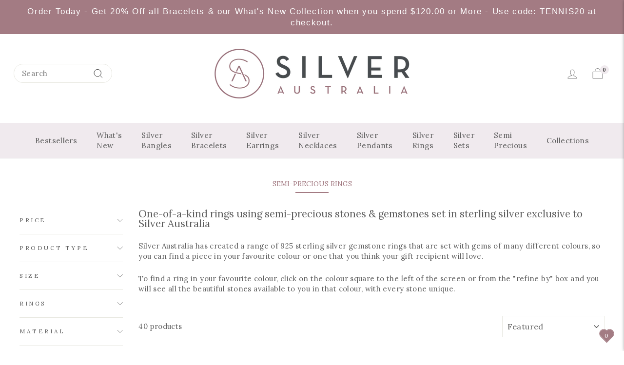

--- FILE ---
content_type: text/html; charset=utf-8
request_url: https://silveraustralia.com.au/collections/semi-precious-rings
body_size: 50325
content:
<!doctype html>
<html class="no-js" lang="en" dir="ltr">
<head>
  <meta charset="utf-8">
  <meta http-equiv="X-UA-Compatible" content="IE=edge,chrome=1">
  <meta name="viewport" content="width=device-width,initial-scale=1">
  <meta name="theme-color" content="#a37b83">
  <link rel="canonical" href="https://silveraustralia.com.au/collections/semi-precious-rings">
  <link rel="preconnect" href="https://cdn.shopify.com" crossorigin>
  <link rel="preconnect" href="https://fonts.shopifycdn.com" crossorigin>
  <link rel="dns-prefetch" href="https://productreviews.shopifycdn.com">
  <link rel="dns-prefetch" href="https://ajax.googleapis.com">
  <link rel="dns-prefetch" href="https://maps.googleapis.com">
  <link rel="dns-prefetch" href="https://maps.gstatic.com"><link rel="shortcut icon" href="//silveraustralia.com.au/cdn/shop/files/favicon_32x32.webp?v=1684314795" type="image/png" /><title>Semi-Precious Rings
&ndash; Silver Australia 
</title>
<meta name="description" content="Silver Australia Jewellery is proud to introduce our one-of-a-kind Semi-Precious ring collection. Our semi-precious rings are made from 925 sterling silver and stones including Chrysocolla, Jasper, Lapis Lazuli, Labradorite, Pyrite, Peridot, Amethyst, Druzy, Blue Chalcedony, &amp; Turquoise. Each one-of-a-kind ring is a unique piece of jewellery that makes a great gift for a loved one or yourself."><meta property="og:site_name" content="Silver Australia ">
  <meta property="og:url" content="https://silveraustralia.com.au/collections/semi-precious-rings">
  <meta property="og:title" content="Semi-Precious Rings">
  <meta property="og:type" content="website">
  <meta property="og:description" content="Silver Australia Jewellery is proud to introduce our one-of-a-kind Semi-Precious ring collection. Our semi-precious rings are made from 925 sterling silver and stones including Chrysocolla, Jasper, Lapis Lazuli, Labradorite, Pyrite, Peridot, Amethyst, Druzy, Blue Chalcedony, &amp; Turquoise. Each one-of-a-kind ring is a unique piece of jewellery that makes a great gift for a loved one or yourself."><meta property="og:image" content="http://silveraustralia.com.au/cdn/shop/collections/B32R04_1_2048x2048_0aa4a3ca-d98b-40e4-bea1-079461ccae4a.webp?v=1747843293">
    <meta property="og:image:secure_url" content="https://silveraustralia.com.au/cdn/shop/collections/B32R04_1_2048x2048_0aa4a3ca-d98b-40e4-bea1-079461ccae4a.webp?v=1747843293">
    <meta property="og:image:width" content="2000">
    <meta property="og:image:height" content="2000"><meta name="twitter:site" content="@">
  <meta name="twitter:card" content="summary_large_image">
  <meta name="twitter:title" content="Semi-Precious Rings">
  <meta name="twitter:description" content="Silver Australia Jewellery is proud to introduce our one-of-a-kind Semi-Precious ring collection. Our semi-precious rings are made from 925 sterling silver and stones including Chrysocolla, Jasper, Lapis Lazuli, Labradorite, Pyrite, Peridot, Amethyst, Druzy, Blue Chalcedony, &amp; Turquoise. Each one-of-a-kind ring is a unique piece of jewellery that makes a great gift for a loved one or yourself.">
<style data-shopify>@font-face {
  font-family: Lora;
  font-weight: 400;
  font-style: normal;
  font-display: swap;
  src: url("//silveraustralia.com.au/cdn/fonts/lora/lora_n4.9a60cb39eff3bfbc472bac5b3c5c4d7c878f0a8d.woff2") format("woff2"),
       url("//silveraustralia.com.au/cdn/fonts/lora/lora_n4.4d935d2630ceaf34d2e494106075f8d9f1257d25.woff") format("woff");
}

  @font-face {
  font-family: Lora;
  font-weight: 400;
  font-style: normal;
  font-display: swap;
  src: url("//silveraustralia.com.au/cdn/fonts/lora/lora_n4.9a60cb39eff3bfbc472bac5b3c5c4d7c878f0a8d.woff2") format("woff2"),
       url("//silveraustralia.com.au/cdn/fonts/lora/lora_n4.4d935d2630ceaf34d2e494106075f8d9f1257d25.woff") format("woff");
}


  @font-face {
  font-family: Lora;
  font-weight: 600;
  font-style: normal;
  font-display: swap;
  src: url("//silveraustralia.com.au/cdn/fonts/lora/lora_n6.3aa87f0c6eaa950e08df0d58173e7c15a64e7088.woff2") format("woff2"),
       url("//silveraustralia.com.au/cdn/fonts/lora/lora_n6.802008a8ae62702ea355fc39db9f73dde0bee416.woff") format("woff");
}

  @font-face {
  font-family: Lora;
  font-weight: 400;
  font-style: italic;
  font-display: swap;
  src: url("//silveraustralia.com.au/cdn/fonts/lora/lora_i4.a5059b22bd0a7547da84d66d2f523d17d17325d3.woff2") format("woff2"),
       url("//silveraustralia.com.au/cdn/fonts/lora/lora_i4.cb2d2ab46128fa7f84060d5f92cf3f49dc8181bd.woff") format("woff");
}

  @font-face {
  font-family: Lora;
  font-weight: 600;
  font-style: italic;
  font-display: swap;
  src: url("//silveraustralia.com.au/cdn/fonts/lora/lora_i6.045fd1dfebc46698ed5ae1777a7f041abaf5893f.woff2") format("woff2"),
       url("//silveraustralia.com.au/cdn/fonts/lora/lora_i6.dc9a8cad4135d04cc59992b2c00144c5257d0954.woff") format("woff");
}

</style><link href="//silveraustralia.com.au/cdn/shop/t/43/assets/theme.css?v=9337143811821729701768829222" rel="stylesheet" type="text/css" media="all" />
  <link href="//silveraustralia.com.au/cdn/shop/t/43/assets/custom.css?v=3006609443463583241747227604" rel="stylesheet" type="text/css" media="all" />
<style data-shopify>:root {
    --typeHeaderPrimary: Lora;
    --typeHeaderFallback: serif;
    --typeHeaderSize: 36px;
    --typeHeaderWeight: 400;
    --typeHeaderLineHeight: 1;
    --typeHeaderSpacing: 0.0em;

    --typeBasePrimary:Lora;
    --typeBaseFallback:serif;
    --typeBaseSize: 15px;
    --typeBaseWeight: 400;
    --typeBaseSpacing: 0.025em;
    --typeBaseLineHeight: 1.4;
    --typeBaselineHeightMinus01: 1.3;

    --typeCollectionTitle: 20px;

    --iconWeight: 2px;
    --iconLinecaps: miter;

    
        --buttonRadius: 0;
    

    --colorGridOverlayOpacity: 0.0;
    }

    .placeholder-content {
    background-image: linear-gradient(100deg, #ffffff 40%, #f7f7f7 63%, #ffffff 79%);
    }</style><script>
    document.documentElement.className = document.documentElement.className.replace('no-js', 'js');

    window.theme = window.theme || {};
    theme.routes = {
      home: "/",
      cart: "/cart.js",
      cartPage: "/cart",
      cartAdd: "/cart/add.js",
      cartChange: "/cart/change.js",
      search: "/search",
      predictiveSearch: "/search/suggest"
    };
    theme.strings = {
      soldOut: "Sold Out",
      unavailable: "Unavailable",
      inStockLabel: "In stock, ready to ship",
      oneStockLabel: "Low stock - [count] item left",
      otherStockLabel: "Low stock - [count] items left",
      willNotShipUntil: "Ready to ship [date]",
      willBeInStockAfter: "Back in stock [date]",
      waitingForStock: "Inventory on the way",
      savePrice: "Save [saved_amount]",
      cartEmpty: "Your cart is currently empty.",
      cartTermsConfirmation: "You must agree with the terms and conditions of sales to check out",
      searchCollections: "Collections",
      searchPages: "Pages",
      searchArticles: "Articles",
      productFrom: "",
      maxQuantity: "You can only have [quantity] of [title] in your cart."
    };
    theme.settings = {
      cartType: "drawer",
      isCustomerTemplate: false,
      moneyFormat: "\u003cspan class=money\u003e$ {{amount}}\u003c\/span\u003e",
      saveType: "dollar",
      productImageSize: "square",
      productImageCover: false,
      predictiveSearch: true,
      predictiveSearchType: null,
      predictiveSearchVendor: false,
      predictiveSearchPrice: false,
      quickView: false,
      themeName: 'Impulse',
      themeVersion: "7.4.1"
    };
  </script>

  <script>window.performance && window.performance.mark && window.performance.mark('shopify.content_for_header.start');</script><meta name="google-site-verification" content="nUceavKa-IVSxWW2EKiFIGKOfBsaVr-w2pOmzcP4hs4">
<meta id="shopify-digital-wallet" name="shopify-digital-wallet" content="/24249035/digital_wallets/dialog">
<meta name="shopify-checkout-api-token" content="5ebce9f67dcac27cac442a7ba4ae9d00">
<meta id="in-context-paypal-metadata" data-shop-id="24249035" data-venmo-supported="false" data-environment="production" data-locale="en_US" data-paypal-v4="true" data-currency="AUD">
<link rel="alternate" type="application/atom+xml" title="Feed" href="/collections/semi-precious-rings.atom" />
<link rel="alternate" type="application/json+oembed" href="https://silveraustralia.com.au/collections/semi-precious-rings.oembed">
<script async="async" src="/checkouts/internal/preloads.js?locale=en-AU"></script>
<link rel="preconnect" href="https://shop.app" crossorigin="anonymous">
<script async="async" src="https://shop.app/checkouts/internal/preloads.js?locale=en-AU&shop_id=24249035" crossorigin="anonymous"></script>
<script id="apple-pay-shop-capabilities" type="application/json">{"shopId":24249035,"countryCode":"AU","currencyCode":"AUD","merchantCapabilities":["supports3DS"],"merchantId":"gid:\/\/shopify\/Shop\/24249035","merchantName":"Silver Australia ","requiredBillingContactFields":["postalAddress","email","phone"],"requiredShippingContactFields":["postalAddress","email","phone"],"shippingType":"shipping","supportedNetworks":["visa","masterCard","amex","jcb"],"total":{"type":"pending","label":"Silver Australia ","amount":"1.00"},"shopifyPaymentsEnabled":true,"supportsSubscriptions":true}</script>
<script id="shopify-features" type="application/json">{"accessToken":"5ebce9f67dcac27cac442a7ba4ae9d00","betas":["rich-media-storefront-analytics"],"domain":"silveraustralia.com.au","predictiveSearch":true,"shopId":24249035,"locale":"en"}</script>
<script>var Shopify = Shopify || {};
Shopify.shop = "silver-australia.myshopify.com";
Shopify.locale = "en";
Shopify.currency = {"active":"AUD","rate":"1.0"};
Shopify.country = "AU";
Shopify.theme = {"name":"Impulse Puneet [Designing mobile header]","id":178812518714,"schema_name":"Impulse","schema_version":"7.4.1","theme_store_id":857,"role":"main"};
Shopify.theme.handle = "null";
Shopify.theme.style = {"id":null,"handle":null};
Shopify.cdnHost = "silveraustralia.com.au/cdn";
Shopify.routes = Shopify.routes || {};
Shopify.routes.root = "/";</script>
<script type="module">!function(o){(o.Shopify=o.Shopify||{}).modules=!0}(window);</script>
<script>!function(o){function n(){var o=[];function n(){o.push(Array.prototype.slice.apply(arguments))}return n.q=o,n}var t=o.Shopify=o.Shopify||{};t.loadFeatures=n(),t.autoloadFeatures=n()}(window);</script>
<script>
  window.ShopifyPay = window.ShopifyPay || {};
  window.ShopifyPay.apiHost = "shop.app\/pay";
  window.ShopifyPay.redirectState = null;
</script>
<script id="shop-js-analytics" type="application/json">{"pageType":"collection"}</script>
<script defer="defer" async type="module" src="//silveraustralia.com.au/cdn/shopifycloud/shop-js/modules/v2/client.init-shop-cart-sync_BdyHc3Nr.en.esm.js"></script>
<script defer="defer" async type="module" src="//silveraustralia.com.au/cdn/shopifycloud/shop-js/modules/v2/chunk.common_Daul8nwZ.esm.js"></script>
<script type="module">
  await import("//silveraustralia.com.au/cdn/shopifycloud/shop-js/modules/v2/client.init-shop-cart-sync_BdyHc3Nr.en.esm.js");
await import("//silveraustralia.com.au/cdn/shopifycloud/shop-js/modules/v2/chunk.common_Daul8nwZ.esm.js");

  window.Shopify.SignInWithShop?.initShopCartSync?.({"fedCMEnabled":true,"windoidEnabled":true});

</script>
<script>
  window.Shopify = window.Shopify || {};
  if (!window.Shopify.featureAssets) window.Shopify.featureAssets = {};
  window.Shopify.featureAssets['shop-js'] = {"shop-cart-sync":["modules/v2/client.shop-cart-sync_QYOiDySF.en.esm.js","modules/v2/chunk.common_Daul8nwZ.esm.js"],"init-fed-cm":["modules/v2/client.init-fed-cm_DchLp9rc.en.esm.js","modules/v2/chunk.common_Daul8nwZ.esm.js"],"shop-button":["modules/v2/client.shop-button_OV7bAJc5.en.esm.js","modules/v2/chunk.common_Daul8nwZ.esm.js"],"init-windoid":["modules/v2/client.init-windoid_DwxFKQ8e.en.esm.js","modules/v2/chunk.common_Daul8nwZ.esm.js"],"shop-cash-offers":["modules/v2/client.shop-cash-offers_DWtL6Bq3.en.esm.js","modules/v2/chunk.common_Daul8nwZ.esm.js","modules/v2/chunk.modal_CQq8HTM6.esm.js"],"shop-toast-manager":["modules/v2/client.shop-toast-manager_CX9r1SjA.en.esm.js","modules/v2/chunk.common_Daul8nwZ.esm.js"],"init-shop-email-lookup-coordinator":["modules/v2/client.init-shop-email-lookup-coordinator_UhKnw74l.en.esm.js","modules/v2/chunk.common_Daul8nwZ.esm.js"],"pay-button":["modules/v2/client.pay-button_DzxNnLDY.en.esm.js","modules/v2/chunk.common_Daul8nwZ.esm.js"],"avatar":["modules/v2/client.avatar_BTnouDA3.en.esm.js"],"init-shop-cart-sync":["modules/v2/client.init-shop-cart-sync_BdyHc3Nr.en.esm.js","modules/v2/chunk.common_Daul8nwZ.esm.js"],"shop-login-button":["modules/v2/client.shop-login-button_D8B466_1.en.esm.js","modules/v2/chunk.common_Daul8nwZ.esm.js","modules/v2/chunk.modal_CQq8HTM6.esm.js"],"init-customer-accounts-sign-up":["modules/v2/client.init-customer-accounts-sign-up_C8fpPm4i.en.esm.js","modules/v2/client.shop-login-button_D8B466_1.en.esm.js","modules/v2/chunk.common_Daul8nwZ.esm.js","modules/v2/chunk.modal_CQq8HTM6.esm.js"],"init-shop-for-new-customer-accounts":["modules/v2/client.init-shop-for-new-customer-accounts_CVTO0Ztu.en.esm.js","modules/v2/client.shop-login-button_D8B466_1.en.esm.js","modules/v2/chunk.common_Daul8nwZ.esm.js","modules/v2/chunk.modal_CQq8HTM6.esm.js"],"init-customer-accounts":["modules/v2/client.init-customer-accounts_dRgKMfrE.en.esm.js","modules/v2/client.shop-login-button_D8B466_1.en.esm.js","modules/v2/chunk.common_Daul8nwZ.esm.js","modules/v2/chunk.modal_CQq8HTM6.esm.js"],"shop-follow-button":["modules/v2/client.shop-follow-button_CkZpjEct.en.esm.js","modules/v2/chunk.common_Daul8nwZ.esm.js","modules/v2/chunk.modal_CQq8HTM6.esm.js"],"lead-capture":["modules/v2/client.lead-capture_BntHBhfp.en.esm.js","modules/v2/chunk.common_Daul8nwZ.esm.js","modules/v2/chunk.modal_CQq8HTM6.esm.js"],"checkout-modal":["modules/v2/client.checkout-modal_CfxcYbTm.en.esm.js","modules/v2/chunk.common_Daul8nwZ.esm.js","modules/v2/chunk.modal_CQq8HTM6.esm.js"],"shop-login":["modules/v2/client.shop-login_Da4GZ2H6.en.esm.js","modules/v2/chunk.common_Daul8nwZ.esm.js","modules/v2/chunk.modal_CQq8HTM6.esm.js"],"payment-terms":["modules/v2/client.payment-terms_MV4M3zvL.en.esm.js","modules/v2/chunk.common_Daul8nwZ.esm.js","modules/v2/chunk.modal_CQq8HTM6.esm.js"]};
</script>
<script>(function() {
  var isLoaded = false;
  function asyncLoad() {
    if (isLoaded) return;
    isLoaded = true;
    var urls = ["\/\/d1liekpayvooaz.cloudfront.net\/apps\/customizery\/customizery.js?shop=silver-australia.myshopify.com","https:\/\/formbuilder.hulkapps.com\/skeletopapp.js?shop=silver-australia.myshopify.com","https:\/\/chimpstatic.com\/mcjs-connected\/js\/users\/d589b6a19016db17e86d3cf37\/8126b42f1057b7731f1e7ef09.js?shop=silver-australia.myshopify.com","https:\/\/cdn.autoketing.org\/sdk-cdn\/sales-pop\/dist\/sales-pop-embed.js?shop=silver-australia.myshopify.com","https:\/\/cdn1.profitmetrics.io\/B55D1A8600C43FD0\/shopify-bundle.js?shop=silver-australia.myshopify.com"];
    for (var i = 0; i < urls.length; i++) {
      var s = document.createElement('script');
      s.type = 'text/javascript';
      s.async = true;
      s.src = urls[i];
      var x = document.getElementsByTagName('script')[0];
      x.parentNode.insertBefore(s, x);
    }
  };
  if(window.attachEvent) {
    window.attachEvent('onload', asyncLoad);
  } else {
    window.addEventListener('load', asyncLoad, false);
  }
})();</script>
<script id="__st">var __st={"a":24249035,"offset":36000,"reqid":"ba3eb0bd-04d2-4434-8584-887a41c6afd6-1769003201","pageurl":"silveraustralia.com.au\/collections\/semi-precious-rings","u":"9de0e700054d","p":"collection","rtyp":"collection","rid":91992817769};</script>
<script>window.ShopifyPaypalV4VisibilityTracking = true;</script>
<script id="captcha-bootstrap">!function(){'use strict';const t='contact',e='account',n='new_comment',o=[[t,t],['blogs',n],['comments',n],[t,'customer']],c=[[e,'customer_login'],[e,'guest_login'],[e,'recover_customer_password'],[e,'create_customer']],r=t=>t.map((([t,e])=>`form[action*='/${t}']:not([data-nocaptcha='true']) input[name='form_type'][value='${e}']`)).join(','),a=t=>()=>t?[...document.querySelectorAll(t)].map((t=>t.form)):[];function s(){const t=[...o],e=r(t);return a(e)}const i='password',u='form_key',d=['recaptcha-v3-token','g-recaptcha-response','h-captcha-response',i],f=()=>{try{return window.sessionStorage}catch{return}},m='__shopify_v',_=t=>t.elements[u];function p(t,e,n=!1){try{const o=window.sessionStorage,c=JSON.parse(o.getItem(e)),{data:r}=function(t){const{data:e,action:n}=t;return t[m]||n?{data:e,action:n}:{data:t,action:n}}(c);for(const[e,n]of Object.entries(r))t.elements[e]&&(t.elements[e].value=n);n&&o.removeItem(e)}catch(o){console.error('form repopulation failed',{error:o})}}const l='form_type',E='cptcha';function T(t){t.dataset[E]=!0}const w=window,h=w.document,L='Shopify',v='ce_forms',y='captcha';let A=!1;((t,e)=>{const n=(g='f06e6c50-85a8-45c8-87d0-21a2b65856fe',I='https://cdn.shopify.com/shopifycloud/storefront-forms-hcaptcha/ce_storefront_forms_captcha_hcaptcha.v1.5.2.iife.js',D={infoText:'Protected by hCaptcha',privacyText:'Privacy',termsText:'Terms'},(t,e,n)=>{const o=w[L][v],c=o.bindForm;if(c)return c(t,g,e,D).then(n);var r;o.q.push([[t,g,e,D],n]),r=I,A||(h.body.append(Object.assign(h.createElement('script'),{id:'captcha-provider',async:!0,src:r})),A=!0)});var g,I,D;w[L]=w[L]||{},w[L][v]=w[L][v]||{},w[L][v].q=[],w[L][y]=w[L][y]||{},w[L][y].protect=function(t,e){n(t,void 0,e),T(t)},Object.freeze(w[L][y]),function(t,e,n,w,h,L){const[v,y,A,g]=function(t,e,n){const i=e?o:[],u=t?c:[],d=[...i,...u],f=r(d),m=r(i),_=r(d.filter((([t,e])=>n.includes(e))));return[a(f),a(m),a(_),s()]}(w,h,L),I=t=>{const e=t.target;return e instanceof HTMLFormElement?e:e&&e.form},D=t=>v().includes(t);t.addEventListener('submit',(t=>{const e=I(t);if(!e)return;const n=D(e)&&!e.dataset.hcaptchaBound&&!e.dataset.recaptchaBound,o=_(e),c=g().includes(e)&&(!o||!o.value);(n||c)&&t.preventDefault(),c&&!n&&(function(t){try{if(!f())return;!function(t){const e=f();if(!e)return;const n=_(t);if(!n)return;const o=n.value;o&&e.removeItem(o)}(t);const e=Array.from(Array(32),(()=>Math.random().toString(36)[2])).join('');!function(t,e){_(t)||t.append(Object.assign(document.createElement('input'),{type:'hidden',name:u})),t.elements[u].value=e}(t,e),function(t,e){const n=f();if(!n)return;const o=[...t.querySelectorAll(`input[type='${i}']`)].map((({name:t})=>t)),c=[...d,...o],r={};for(const[a,s]of new FormData(t).entries())c.includes(a)||(r[a]=s);n.setItem(e,JSON.stringify({[m]:1,action:t.action,data:r}))}(t,e)}catch(e){console.error('failed to persist form',e)}}(e),e.submit())}));const S=(t,e)=>{t&&!t.dataset[E]&&(n(t,e.some((e=>e===t))),T(t))};for(const o of['focusin','change'])t.addEventListener(o,(t=>{const e=I(t);D(e)&&S(e,y())}));const B=e.get('form_key'),M=e.get(l),P=B&&M;t.addEventListener('DOMContentLoaded',(()=>{const t=y();if(P)for(const e of t)e.elements[l].value===M&&p(e,B);[...new Set([...A(),...v().filter((t=>'true'===t.dataset.shopifyCaptcha))])].forEach((e=>S(e,t)))}))}(h,new URLSearchParams(w.location.search),n,t,e,['guest_login'])})(!0,!0)}();</script>
<script integrity="sha256-4kQ18oKyAcykRKYeNunJcIwy7WH5gtpwJnB7kiuLZ1E=" data-source-attribution="shopify.loadfeatures" defer="defer" src="//silveraustralia.com.au/cdn/shopifycloud/storefront/assets/storefront/load_feature-a0a9edcb.js" crossorigin="anonymous"></script>
<script crossorigin="anonymous" defer="defer" src="//silveraustralia.com.au/cdn/shopifycloud/storefront/assets/shopify_pay/storefront-65b4c6d7.js?v=20250812"></script>
<script data-source-attribution="shopify.dynamic_checkout.dynamic.init">var Shopify=Shopify||{};Shopify.PaymentButton=Shopify.PaymentButton||{isStorefrontPortableWallets:!0,init:function(){window.Shopify.PaymentButton.init=function(){};var t=document.createElement("script");t.src="https://silveraustralia.com.au/cdn/shopifycloud/portable-wallets/latest/portable-wallets.en.js",t.type="module",document.head.appendChild(t)}};
</script>
<script data-source-attribution="shopify.dynamic_checkout.buyer_consent">
  function portableWalletsHideBuyerConsent(e){var t=document.getElementById("shopify-buyer-consent"),n=document.getElementById("shopify-subscription-policy-button");t&&n&&(t.classList.add("hidden"),t.setAttribute("aria-hidden","true"),n.removeEventListener("click",e))}function portableWalletsShowBuyerConsent(e){var t=document.getElementById("shopify-buyer-consent"),n=document.getElementById("shopify-subscription-policy-button");t&&n&&(t.classList.remove("hidden"),t.removeAttribute("aria-hidden"),n.addEventListener("click",e))}window.Shopify?.PaymentButton&&(window.Shopify.PaymentButton.hideBuyerConsent=portableWalletsHideBuyerConsent,window.Shopify.PaymentButton.showBuyerConsent=portableWalletsShowBuyerConsent);
</script>
<script data-source-attribution="shopify.dynamic_checkout.cart.bootstrap">document.addEventListener("DOMContentLoaded",(function(){function t(){return document.querySelector("shopify-accelerated-checkout-cart, shopify-accelerated-checkout")}if(t())Shopify.PaymentButton.init();else{new MutationObserver((function(e,n){t()&&(Shopify.PaymentButton.init(),n.disconnect())})).observe(document.body,{childList:!0,subtree:!0})}}));
</script>
<link id="shopify-accelerated-checkout-styles" rel="stylesheet" media="screen" href="https://silveraustralia.com.au/cdn/shopifycloud/portable-wallets/latest/accelerated-checkout-backwards-compat.css" crossorigin="anonymous">
<style id="shopify-accelerated-checkout-cart">
        #shopify-buyer-consent {
  margin-top: 1em;
  display: inline-block;
  width: 100%;
}

#shopify-buyer-consent.hidden {
  display: none;
}

#shopify-subscription-policy-button {
  background: none;
  border: none;
  padding: 0;
  text-decoration: underline;
  font-size: inherit;
  cursor: pointer;
}

#shopify-subscription-policy-button::before {
  box-shadow: none;
}

      </style>

<script>window.performance && window.performance.mark && window.performance.mark('shopify.content_for_header.end');</script>

  <script src="//silveraustralia.com.au/cdn/shop/t/43/assets/vendor-scripts-v11.js" defer="defer"></script><link rel="stylesheet" href="//silveraustralia.com.au/cdn/shop/t/43/assets/country-flags.css"><script src="//silveraustralia.com.au/cdn/shop/t/43/assets/theme.js?v=136904160527539270741746691717" defer="defer"></script>
<!-- BEGIN app block: shopify://apps/klaviyo-email-marketing-sms/blocks/klaviyo-onsite-embed/2632fe16-c075-4321-a88b-50b567f42507 -->












  <script async src="https://static.klaviyo.com/onsite/js/VKB2Hd/klaviyo.js?company_id=VKB2Hd"></script>
  <script>!function(){if(!window.klaviyo){window._klOnsite=window._klOnsite||[];try{window.klaviyo=new Proxy({},{get:function(n,i){return"push"===i?function(){var n;(n=window._klOnsite).push.apply(n,arguments)}:function(){for(var n=arguments.length,o=new Array(n),w=0;w<n;w++)o[w]=arguments[w];var t="function"==typeof o[o.length-1]?o.pop():void 0,e=new Promise((function(n){window._klOnsite.push([i].concat(o,[function(i){t&&t(i),n(i)}]))}));return e}}})}catch(n){window.klaviyo=window.klaviyo||[],window.klaviyo.push=function(){var n;(n=window._klOnsite).push.apply(n,arguments)}}}}();</script>

  




  <script>
    window.klaviyoReviewsProductDesignMode = false
  </script>







<!-- END app block --><!-- BEGIN app block: shopify://apps/hulk-form-builder/blocks/app-embed/b6b8dd14-356b-4725-a4ed-77232212b3c3 --><!-- BEGIN app snippet: hulkapps-formbuilder-theme-ext --><script type="text/javascript">
  
  if (typeof window.formbuilder_customer != "object") {
        window.formbuilder_customer = {}
  }

  window.hulkFormBuilder = {
    form_data: {},
    shop_data: {"shop_eRogpCmcuuZy3YRVZQXaNg":{"shop_uuid":"eRogpCmcuuZy3YRVZQXaNg","shop_timezone":"Australia\/Brisbane","shop_id":7491,"shop_is_after_submit_enabled":true,"shop_shopify_plan":"Advanced","shop_shopify_domain":"silver-australia.myshopify.com","shop_created_at":"2018-04-01T03:44:36.522-05:00","is_skip_metafield":false,"shop_deleted":false,"shop_disabled":false}},
    settings_data: {"shop_settings":{"shop_customise_msgs":[],"default_customise_msgs":{"is_required":"is required","thank_you":"Thank you! The form was submitted successfully.","processing":"Processing...","valid_data":"Please provide valid data","valid_email":"Provide valid email format","valid_tags":"HTML Tags are not allowed","valid_phone":"Provide valid phone number","valid_captcha":"Please provide valid captcha response","valid_url":"Provide valid URL","only_number_alloud":"Provide valid number in","number_less":"must be less than","number_more":"must be more than","image_must_less":"Image must be less than 20MB","image_number":"Images allowed","image_extension":"Invalid extension! Please provide image file","error_image_upload":"Error in image upload. Please try again.","error_file_upload":"Error in file upload. Please try again.","your_response":"Your response","error_form_submit":"Error occur.Please try again after sometime.","email_submitted":"Form with this email is already submitted","invalid_email_by_zerobounce":"The email address you entered appears to be invalid. Please check it and try again.","download_file":"Download file","card_details_invalid":"Your card details are invalid","card_details":"Card details","please_enter_card_details":"Please enter card details","card_number":"Card number","exp_mm":"Exp MM","exp_yy":"Exp YY","crd_cvc":"CVV","payment_value":"Payment amount","please_enter_payment_amount":"Please enter payment amount","address1":"Address line 1","address2":"Address line 2","city":"City","province":"Province","zipcode":"Zip code","country":"Country","blocked_domain":"This form does not accept addresses from","file_must_less":"File must be less than 20MB","file_extension":"Invalid extension! Please provide file","only_file_number_alloud":"files allowed","previous":"Previous","next":"Next","must_have_a_input":"Please enter at least one field.","please_enter_required_data":"Please enter required data","atleast_one_special_char":"Include at least one special character","atleast_one_lowercase_char":"Include at least one lowercase character","atleast_one_uppercase_char":"Include at least one uppercase character","atleast_one_number":"Include at least one number","must_have_8_chars":"Must have 8 characters long","be_between_8_and_12_chars":"Be between 8 and 12 characters long","please_select":"Please Select","phone_submitted":"Form with this phone number is already submitted","user_res_parse_error":"Error while submitting the form","valid_same_values":"values must be same","product_choice_clear_selection":"Clear Selection","picture_choice_clear_selection":"Clear Selection","remove_all_for_file_image_upload":"Remove All","invalid_file_type_for_image_upload":"You can't upload files of this type.","invalid_file_type_for_signature_upload":"You can't upload files of this type.","max_files_exceeded_for_file_upload":"You can not upload any more files.","max_files_exceeded_for_image_upload":"You can not upload any more files.","file_already_exist":"File already uploaded","max_limit_exceed":"You have added the maximum number of text fields.","cancel_upload_for_file_upload":"Cancel upload","cancel_upload_for_image_upload":"Cancel upload","cancel_upload_for_signature_upload":"Cancel upload"},"shop_blocked_domains":[]}},
    features_data: {"shop_plan_features":{"shop_plan_features":["unlimited-forms","full-design-customization","export-form-submissions","multiple-recipients-for-form-submissions","multiple-admin-notifications","enable-captcha","unlimited-file-uploads","save-submitted-form-data","set-auto-response-message","conditional-logic","form-banner","save-as-draft-facility","include-user-response-in-admin-email","disable-form-submission","file-upload"]}},
    shop: null,
    shop_id: null,
    plan_features: null,
    validateDoubleQuotes: false,
    assets: {
      extraFunctions: "https://cdn.shopify.com/extensions/019bb5ee-ec40-7527-955d-c1b8751eb060/form-builder-by-hulkapps-50/assets/extra-functions.js",
      extraStyles: "https://cdn.shopify.com/extensions/019bb5ee-ec40-7527-955d-c1b8751eb060/form-builder-by-hulkapps-50/assets/extra-styles.css",
      bootstrapStyles: "https://cdn.shopify.com/extensions/019bb5ee-ec40-7527-955d-c1b8751eb060/form-builder-by-hulkapps-50/assets/theme-app-extension-bootstrap.css"
    },
    translations: {
      htmlTagNotAllowed: "HTML Tags are not allowed",
      sqlQueryNotAllowed: "SQL Queries are not allowed",
      doubleQuoteNotAllowed: "Double quotes are not allowed",
      vorwerkHttpWwwNotAllowed: "The words \u0026#39;http\u0026#39; and \u0026#39;www\u0026#39; are not allowed. Please remove them and try again.",
      maxTextFieldsReached: "You have added the maximum number of text fields.",
      avoidNegativeWords: "Avoid negative words: Don\u0026#39;t use negative words in your contact message.",
      customDesignOnly: "This form is for custom designs requests. For general inquiries please contact our team at info@stagheaddesigns.com",
      zerobounceApiErrorMsg: "We couldn\u0026#39;t verify your email due to a technical issue. Please try again later.",
    }

  }

  

  window.FbThemeAppExtSettingsHash = {}
  
</script><!-- END app snippet --><!-- END app block --><link href="https://cdn.shopify.com/extensions/019b7315-273a-71f2-af67-0d43dab6018a/iwish-633/assets/main.505ed1e9.chunk.css" rel="stylesheet" type="text/css" media="all">
<script src="https://cdn.shopify.com/extensions/019bb5ee-ec40-7527-955d-c1b8751eb060/form-builder-by-hulkapps-50/assets/form-builder-script.js" type="text/javascript" defer="defer"></script>
<script src="https://cdn.shopify.com/extensions/019be000-45e5-7dd5-bf55-19547a0e17ba/cartbite-76/assets/cartbite-embed.js" type="text/javascript" defer="defer"></script>
<link href="https://monorail-edge.shopifysvc.com" rel="dns-prefetch">
<script>(function(){if ("sendBeacon" in navigator && "performance" in window) {try {var session_token_from_headers = performance.getEntriesByType('navigation')[0].serverTiming.find(x => x.name == '_s').description;} catch {var session_token_from_headers = undefined;}var session_cookie_matches = document.cookie.match(/_shopify_s=([^;]*)/);var session_token_from_cookie = session_cookie_matches && session_cookie_matches.length === 2 ? session_cookie_matches[1] : "";var session_token = session_token_from_headers || session_token_from_cookie || "";function handle_abandonment_event(e) {var entries = performance.getEntries().filter(function(entry) {return /monorail-edge.shopifysvc.com/.test(entry.name);});if (!window.abandonment_tracked && entries.length === 0) {window.abandonment_tracked = true;var currentMs = Date.now();var navigation_start = performance.timing.navigationStart;var payload = {shop_id: 24249035,url: window.location.href,navigation_start,duration: currentMs - navigation_start,session_token,page_type: "collection"};window.navigator.sendBeacon("https://monorail-edge.shopifysvc.com/v1/produce", JSON.stringify({schema_id: "online_store_buyer_site_abandonment/1.1",payload: payload,metadata: {event_created_at_ms: currentMs,event_sent_at_ms: currentMs}}));}}window.addEventListener('pagehide', handle_abandonment_event);}}());</script>
<script id="web-pixels-manager-setup">(function e(e,d,r,n,o){if(void 0===o&&(o={}),!Boolean(null===(a=null===(i=window.Shopify)||void 0===i?void 0:i.analytics)||void 0===a?void 0:a.replayQueue)){var i,a;window.Shopify=window.Shopify||{};var t=window.Shopify;t.analytics=t.analytics||{};var s=t.analytics;s.replayQueue=[],s.publish=function(e,d,r){return s.replayQueue.push([e,d,r]),!0};try{self.performance.mark("wpm:start")}catch(e){}var l=function(){var e={modern:/Edge?\/(1{2}[4-9]|1[2-9]\d|[2-9]\d{2}|\d{4,})\.\d+(\.\d+|)|Firefox\/(1{2}[4-9]|1[2-9]\d|[2-9]\d{2}|\d{4,})\.\d+(\.\d+|)|Chrom(ium|e)\/(9{2}|\d{3,})\.\d+(\.\d+|)|(Maci|X1{2}).+ Version\/(15\.\d+|(1[6-9]|[2-9]\d|\d{3,})\.\d+)([,.]\d+|)( \(\w+\)|)( Mobile\/\w+|) Safari\/|Chrome.+OPR\/(9{2}|\d{3,})\.\d+\.\d+|(CPU[ +]OS|iPhone[ +]OS|CPU[ +]iPhone|CPU IPhone OS|CPU iPad OS)[ +]+(15[._]\d+|(1[6-9]|[2-9]\d|\d{3,})[._]\d+)([._]\d+|)|Android:?[ /-](13[3-9]|1[4-9]\d|[2-9]\d{2}|\d{4,})(\.\d+|)(\.\d+|)|Android.+Firefox\/(13[5-9]|1[4-9]\d|[2-9]\d{2}|\d{4,})\.\d+(\.\d+|)|Android.+Chrom(ium|e)\/(13[3-9]|1[4-9]\d|[2-9]\d{2}|\d{4,})\.\d+(\.\d+|)|SamsungBrowser\/([2-9]\d|\d{3,})\.\d+/,legacy:/Edge?\/(1[6-9]|[2-9]\d|\d{3,})\.\d+(\.\d+|)|Firefox\/(5[4-9]|[6-9]\d|\d{3,})\.\d+(\.\d+|)|Chrom(ium|e)\/(5[1-9]|[6-9]\d|\d{3,})\.\d+(\.\d+|)([\d.]+$|.*Safari\/(?![\d.]+ Edge\/[\d.]+$))|(Maci|X1{2}).+ Version\/(10\.\d+|(1[1-9]|[2-9]\d|\d{3,})\.\d+)([,.]\d+|)( \(\w+\)|)( Mobile\/\w+|) Safari\/|Chrome.+OPR\/(3[89]|[4-9]\d|\d{3,})\.\d+\.\d+|(CPU[ +]OS|iPhone[ +]OS|CPU[ +]iPhone|CPU IPhone OS|CPU iPad OS)[ +]+(10[._]\d+|(1[1-9]|[2-9]\d|\d{3,})[._]\d+)([._]\d+|)|Android:?[ /-](13[3-9]|1[4-9]\d|[2-9]\d{2}|\d{4,})(\.\d+|)(\.\d+|)|Mobile Safari.+OPR\/([89]\d|\d{3,})\.\d+\.\d+|Android.+Firefox\/(13[5-9]|1[4-9]\d|[2-9]\d{2}|\d{4,})\.\d+(\.\d+|)|Android.+Chrom(ium|e)\/(13[3-9]|1[4-9]\d|[2-9]\d{2}|\d{4,})\.\d+(\.\d+|)|Android.+(UC? ?Browser|UCWEB|U3)[ /]?(15\.([5-9]|\d{2,})|(1[6-9]|[2-9]\d|\d{3,})\.\d+)\.\d+|SamsungBrowser\/(5\.\d+|([6-9]|\d{2,})\.\d+)|Android.+MQ{2}Browser\/(14(\.(9|\d{2,})|)|(1[5-9]|[2-9]\d|\d{3,})(\.\d+|))(\.\d+|)|K[Aa][Ii]OS\/(3\.\d+|([4-9]|\d{2,})\.\d+)(\.\d+|)/},d=e.modern,r=e.legacy,n=navigator.userAgent;return n.match(d)?"modern":n.match(r)?"legacy":"unknown"}(),u="modern"===l?"modern":"legacy",c=(null!=n?n:{modern:"",legacy:""})[u],f=function(e){return[e.baseUrl,"/wpm","/b",e.hashVersion,"modern"===e.buildTarget?"m":"l",".js"].join("")}({baseUrl:d,hashVersion:r,buildTarget:u}),m=function(e){var d=e.version,r=e.bundleTarget,n=e.surface,o=e.pageUrl,i=e.monorailEndpoint;return{emit:function(e){var a=e.status,t=e.errorMsg,s=(new Date).getTime(),l=JSON.stringify({metadata:{event_sent_at_ms:s},events:[{schema_id:"web_pixels_manager_load/3.1",payload:{version:d,bundle_target:r,page_url:o,status:a,surface:n,error_msg:t},metadata:{event_created_at_ms:s}}]});if(!i)return console&&console.warn&&console.warn("[Web Pixels Manager] No Monorail endpoint provided, skipping logging."),!1;try{return self.navigator.sendBeacon.bind(self.navigator)(i,l)}catch(e){}var u=new XMLHttpRequest;try{return u.open("POST",i,!0),u.setRequestHeader("Content-Type","text/plain"),u.send(l),!0}catch(e){return console&&console.warn&&console.warn("[Web Pixels Manager] Got an unhandled error while logging to Monorail."),!1}}}}({version:r,bundleTarget:l,surface:e.surface,pageUrl:self.location.href,monorailEndpoint:e.monorailEndpoint});try{o.browserTarget=l,function(e){var d=e.src,r=e.async,n=void 0===r||r,o=e.onload,i=e.onerror,a=e.sri,t=e.scriptDataAttributes,s=void 0===t?{}:t,l=document.createElement("script"),u=document.querySelector("head"),c=document.querySelector("body");if(l.async=n,l.src=d,a&&(l.integrity=a,l.crossOrigin="anonymous"),s)for(var f in s)if(Object.prototype.hasOwnProperty.call(s,f))try{l.dataset[f]=s[f]}catch(e){}if(o&&l.addEventListener("load",o),i&&l.addEventListener("error",i),u)u.appendChild(l);else{if(!c)throw new Error("Did not find a head or body element to append the script");c.appendChild(l)}}({src:f,async:!0,onload:function(){if(!function(){var e,d;return Boolean(null===(d=null===(e=window.Shopify)||void 0===e?void 0:e.analytics)||void 0===d?void 0:d.initialized)}()){var d=window.webPixelsManager.init(e)||void 0;if(d){var r=window.Shopify.analytics;r.replayQueue.forEach((function(e){var r=e[0],n=e[1],o=e[2];d.publishCustomEvent(r,n,o)})),r.replayQueue=[],r.publish=d.publishCustomEvent,r.visitor=d.visitor,r.initialized=!0}}},onerror:function(){return m.emit({status:"failed",errorMsg:"".concat(f," has failed to load")})},sri:function(e){var d=/^sha384-[A-Za-z0-9+/=]+$/;return"string"==typeof e&&d.test(e)}(c)?c:"",scriptDataAttributes:o}),m.emit({status:"loading"})}catch(e){m.emit({status:"failed",errorMsg:(null==e?void 0:e.message)||"Unknown error"})}}})({shopId: 24249035,storefrontBaseUrl: "https://silveraustralia.com.au",extensionsBaseUrl: "https://extensions.shopifycdn.com/cdn/shopifycloud/web-pixels-manager",monorailEndpoint: "https://monorail-edge.shopifysvc.com/unstable/produce_batch",surface: "storefront-renderer",enabledBetaFlags: ["2dca8a86"],webPixelsConfigList: [{"id":"1948713274","configuration":"{\"accountID\":\"VKB2Hd\",\"webPixelConfig\":\"eyJlbmFibGVBZGRlZFRvQ2FydEV2ZW50cyI6IHRydWV9\"}","eventPayloadVersion":"v1","runtimeContext":"STRICT","scriptVersion":"524f6c1ee37bacdca7657a665bdca589","type":"APP","apiClientId":123074,"privacyPurposes":["ANALYTICS","MARKETING"],"dataSharingAdjustments":{"protectedCustomerApprovalScopes":["read_customer_address","read_customer_email","read_customer_name","read_customer_personal_data","read_customer_phone"]}},{"id":"792723770","configuration":"{\"accountID\":\"24249035\"}","eventPayloadVersion":"v1","runtimeContext":"STRICT","scriptVersion":"3c72ff377e9d92ad2f15992c3c493e7f","type":"APP","apiClientId":5263155,"privacyPurposes":[],"dataSharingAdjustments":{"protectedCustomerApprovalScopes":["read_customer_address","read_customer_email","read_customer_name","read_customer_personal_data","read_customer_phone"]}},{"id":"770343226","configuration":"{\"config\":\"{\\\"pixel_id\\\":\\\"G-9BGNSFRFM1\\\",\\\"google_tag_ids\\\":[\\\"G-9BGNSFRFM1\\\",\\\"AW-506901954\\\",\\\"GT-PHXRH8L\\\"],\\\"target_country\\\":\\\"AU\\\",\\\"gtag_events\\\":[{\\\"type\\\":\\\"begin_checkout\\\",\\\"action_label\\\":[\\\"G-9BGNSFRFM1\\\",\\\"AW-506901954\\\/iw0aCIrU-vgCEMLr2vEB\\\"]},{\\\"type\\\":\\\"search\\\",\\\"action_label\\\":[\\\"G-9BGNSFRFM1\\\",\\\"AW-506901954\\\/dFbLCI3U-vgCEMLr2vEB\\\"]},{\\\"type\\\":\\\"view_item\\\",\\\"action_label\\\":[\\\"G-9BGNSFRFM1\\\",\\\"AW-506901954\\\/aGWKCIzT-vgCEMLr2vEB\\\",\\\"MC-PXHVFTQ7Z2\\\"]},{\\\"type\\\":\\\"purchase\\\",\\\"action_label\\\":[\\\"G-9BGNSFRFM1\\\",\\\"AW-506901954\\\/WNIbCInT-vgCEMLr2vEB\\\",\\\"MC-PXHVFTQ7Z2\\\"]},{\\\"type\\\":\\\"page_view\\\",\\\"action_label\\\":[\\\"G-9BGNSFRFM1\\\",\\\"AW-506901954\\\/bhwyCIbT-vgCEMLr2vEB\\\",\\\"MC-PXHVFTQ7Z2\\\"]},{\\\"type\\\":\\\"add_payment_info\\\",\\\"action_label\\\":[\\\"G-9BGNSFRFM1\\\",\\\"AW-506901954\\\/grN7CK7U-vgCEMLr2vEB\\\"]},{\\\"type\\\":\\\"add_to_cart\\\",\\\"action_label\\\":[\\\"G-9BGNSFRFM1\\\",\\\"AW-506901954\\\/pmjoCI_T-vgCEMLr2vEB\\\"]}],\\\"enable_monitoring_mode\\\":false}\"}","eventPayloadVersion":"v1","runtimeContext":"OPEN","scriptVersion":"b2a88bafab3e21179ed38636efcd8a93","type":"APP","apiClientId":1780363,"privacyPurposes":[],"dataSharingAdjustments":{"protectedCustomerApprovalScopes":["read_customer_address","read_customer_email","read_customer_name","read_customer_personal_data","read_customer_phone"]}},{"id":"332497210","configuration":"{\"pixel_id\":\"207667593451620\",\"pixel_type\":\"facebook_pixel\",\"metaapp_system_user_token\":\"-\"}","eventPayloadVersion":"v1","runtimeContext":"OPEN","scriptVersion":"ca16bc87fe92b6042fbaa3acc2fbdaa6","type":"APP","apiClientId":2329312,"privacyPurposes":["ANALYTICS","MARKETING","SALE_OF_DATA"],"dataSharingAdjustments":{"protectedCustomerApprovalScopes":["read_customer_address","read_customer_email","read_customer_name","read_customer_personal_data","read_customer_phone"]}},{"id":"129761594","eventPayloadVersion":"1","runtimeContext":"LAX","scriptVersion":"1","type":"CUSTOM","privacyPurposes":[],"name":"PM - Script"},{"id":"129794362","eventPayloadVersion":"1","runtimeContext":"LAX","scriptVersion":"1","type":"CUSTOM","privacyPurposes":[],"name":"PM - Conversion Booster"},{"id":"shopify-app-pixel","configuration":"{}","eventPayloadVersion":"v1","runtimeContext":"STRICT","scriptVersion":"0450","apiClientId":"shopify-pixel","type":"APP","privacyPurposes":["ANALYTICS","MARKETING"]},{"id":"shopify-custom-pixel","eventPayloadVersion":"v1","runtimeContext":"LAX","scriptVersion":"0450","apiClientId":"shopify-pixel","type":"CUSTOM","privacyPurposes":["ANALYTICS","MARKETING"]}],isMerchantRequest: false,initData: {"shop":{"name":"Silver Australia ","paymentSettings":{"currencyCode":"AUD"},"myshopifyDomain":"silver-australia.myshopify.com","countryCode":"AU","storefrontUrl":"https:\/\/silveraustralia.com.au"},"customer":null,"cart":null,"checkout":null,"productVariants":[],"purchasingCompany":null},},"https://silveraustralia.com.au/cdn","fcfee988w5aeb613cpc8e4bc33m6693e112",{"modern":"","legacy":""},{"shopId":"24249035","storefrontBaseUrl":"https:\/\/silveraustralia.com.au","extensionBaseUrl":"https:\/\/extensions.shopifycdn.com\/cdn\/shopifycloud\/web-pixels-manager","surface":"storefront-renderer","enabledBetaFlags":"[\"2dca8a86\"]","isMerchantRequest":"false","hashVersion":"fcfee988w5aeb613cpc8e4bc33m6693e112","publish":"custom","events":"[[\"page_viewed\",{}],[\"collection_viewed\",{\"collection\":{\"id\":\"91992817769\",\"title\":\"Semi-Precious Rings\",\"productVariants\":[{\"price\":{\"amount\":128.0,\"currencyCode\":\"AUD\"},\"product\":{\"title\":\"Ocean Pools Ring\",\"vendor\":\"Navrattan Enterprises\",\"id\":\"6708159840361\",\"untranslatedTitle\":\"Ocean Pools Ring\",\"url\":\"\/products\/ocean-pools-ring-silver-ring\",\"type\":\"Rings\"},\"id\":\"40361984295017\",\"image\":{\"src\":\"\/\/silveraustralia.com.au\/cdn\/shop\/products\/R2096.jpg?v=1665740364\"},\"sku\":\"R20961-L\",\"title\":\"L\",\"untranslatedTitle\":\"L\"},{\"price\":{\"amount\":128.0,\"currencyCode\":\"AUD\"},\"product\":{\"title\":\"Rose Burst Ring\",\"vendor\":\"Navrattan Enterprises\",\"id\":\"6708164690025\",\"untranslatedTitle\":\"Rose Burst Ring\",\"url\":\"\/products\/rose-burst-ring-silver-ring\",\"type\":\"Rings\"},\"id\":\"50580627161402\",\"image\":{\"src\":\"\/\/silveraustralia.com.au\/cdn\/shop\/products\/R2221.jpg?v=1698859344\"},\"sku\":\"R22211-L\",\"title\":\"L\",\"untranslatedTitle\":\"L\"},{\"price\":{\"amount\":126.0,\"currencyCode\":\"AUD\"},\"product\":{\"title\":\"Rainforest Ring\",\"vendor\":\"Navrattan Enterprises\",\"id\":\"8301439648058\",\"untranslatedTitle\":\"Rainforest Ring\",\"url\":\"\/products\/rainforest-ring-silver-ring\",\"type\":\"Rings\"},\"id\":\"49271687774522\",\"image\":{\"src\":\"\/\/silveraustralia.com.au\/cdn\/shop\/files\/R2238.jpg?v=1761826040\"},\"sku\":\"R22381-L\",\"title\":\"L\",\"untranslatedTitle\":\"L\"},{\"price\":{\"amount\":126.0,\"currencyCode\":\"AUD\"},\"product\":{\"title\":\"Shetland Sky Ring\",\"vendor\":\"Navrattan Enterprises\",\"id\":\"6811547697257\",\"untranslatedTitle\":\"Shetland Sky Ring\",\"url\":\"\/products\/shetland-sky-ring-silver-ring\",\"type\":\"Rings\"},\"id\":\"50580632830266\",\"image\":{\"src\":\"\/\/silveraustralia.com.au\/cdn\/shop\/products\/R2237.jpg?v=1761828348\"},\"sku\":\"R22371-L\",\"title\":\"L\",\"untranslatedTitle\":\"L\"},{\"price\":{\"amount\":126.0,\"currencyCode\":\"AUD\"},\"product\":{\"title\":\"Royal Rose Quartz Ring\",\"vendor\":\"Navrattan Enterprises\",\"id\":\"6965364228201\",\"untranslatedTitle\":\"Royal Rose Quartz Ring\",\"url\":\"\/products\/royal-rose-quartz-ring-silver-ring\",\"type\":\"Rings\"},\"id\":\"51423853216058\",\"image\":{\"src\":\"\/\/silveraustralia.com.au\/cdn\/shop\/products\/R1547.jpg?v=1689178494\"},\"sku\":\"R15471-L\",\"title\":\"L\",\"untranslatedTitle\":\"L\"},{\"price\":{\"amount\":136.0,\"currencyCode\":\"AUD\"},\"product\":{\"title\":\"Magical Moonstone Ring\",\"vendor\":\"Navrattan Enterprises\",\"id\":\"6967056793705\",\"untranslatedTitle\":\"Magical Moonstone Ring\",\"url\":\"\/products\/magical-moonstone-ring-silver-ring\",\"type\":\"Rings\"},\"id\":\"50580590756154\",\"image\":{\"src\":\"\/\/silveraustralia.com.au\/cdn\/shop\/products\/R2232.jpg?v=1749829088\"},\"sku\":\"R22321-L\",\"title\":\"L\",\"untranslatedTitle\":\"L\"},{\"price\":{\"amount\":108.0,\"currencyCode\":\"AUD\"},\"product\":{\"title\":\"Tropical Ocean Ring\",\"vendor\":\"Navrattan Enterprises\",\"id\":\"8744103149882\",\"untranslatedTitle\":\"Tropical Ocean Ring\",\"url\":\"\/products\/tropical-ocean-ring-silver-ring\",\"type\":\"Rings\"},\"id\":\"50580635353402\",\"image\":{\"src\":\"\/\/silveraustralia.com.au\/cdn\/shop\/files\/R2233.jpg?v=1749829722\"},\"sku\":\"R22331-L\",\"title\":\"L\",\"untranslatedTitle\":\"L\"},{\"price\":{\"amount\":104.0,\"currencyCode\":\"AUD\"},\"product\":{\"title\":\"Mayan Jade Ring\",\"vendor\":\"Navrattan Enterprises\",\"id\":\"9937301307706\",\"untranslatedTitle\":\"Mayan Jade Ring\",\"url\":\"\/products\/mayan-jade-ring-silver-ring\",\"type\":\"Rings\"},\"id\":\"51474518212922\",\"image\":{\"src\":\"\/\/silveraustralia.com.au\/cdn\/shop\/files\/R2414_jpg.webp?v=1759926304\"},\"sku\":\"R24141-L\",\"title\":\"L\",\"untranslatedTitle\":\"L\"},{\"price\":{\"amount\":138.0,\"currencyCode\":\"AUD\"},\"product\":{\"title\":\"Amazonite Heart Ring (B331R04)\",\"vendor\":\"Sanchi\",\"id\":\"9712349151546\",\"untranslatedTitle\":\"Amazonite Heart Ring (B331R04)\",\"url\":\"\/products\/amazonite-heart-ring-b331r04\",\"type\":\"Semi-Precious Rings\"},\"id\":\"50087952646458\",\"image\":{\"src\":\"\/\/silveraustralia.com.au\/cdn\/shop\/files\/B331_R04.jpg?v=1729520571\"},\"sku\":\"B331R04\",\"title\":\"Adjustable\",\"untranslatedTitle\":\"Adjustable\"},{\"price\":{\"amount\":136.0,\"currencyCode\":\"AUD\"},\"product\":{\"title\":\"Magical Pools Ring\",\"vendor\":\"Navrattan Enterprises\",\"id\":\"9930461479226\",\"untranslatedTitle\":\"Magical Pools Ring\",\"url\":\"\/products\/magical-pools-ring-silver-ring\",\"type\":\"Rings\"},\"id\":\"51435217518906\",\"image\":{\"src\":\"\/\/silveraustralia.com.au\/cdn\/shop\/files\/R2415-C_jpg.webp?v=1761829275\"},\"sku\":\"R24151-L\",\"title\":\"L\",\"untranslatedTitle\":\"L\"},{\"price\":{\"amount\":158.0,\"currencyCode\":\"AUD\"},\"product\":{\"title\":\"Amazonite Heart Ring (B709R01)\",\"vendor\":\"Sanchi\",\"id\":\"9911476912442\",\"untranslatedTitle\":\"Amazonite Heart Ring (B709R01)\",\"url\":\"\/products\/amazonite-heart-ring-b709r01\",\"type\":\"Semi-Precious Rings\"},\"id\":\"51328115179834\",\"image\":{\"src\":\"\/\/silveraustralia.com.au\/cdn\/shop\/files\/B709.jpg?v=1747840638\"},\"sku\":\"B709R01\",\"title\":\"Adjustable\",\"untranslatedTitle\":\"Adjustable\"},{\"price\":{\"amount\":136.0,\"currencyCode\":\"AUD\"},\"product\":{\"title\":\"Mookaite Jasper Teardrop Ring (B333R05)\",\"vendor\":\"Sanchi\",\"id\":\"9961935012154\",\"untranslatedTitle\":\"Mookaite Jasper Teardrop Ring (B333R05)\",\"url\":\"\/products\/mookaite-jasper-teardrop-ring-b333r05\",\"type\":\"Semi-Precious Rings\"},\"id\":\"51592120893754\",\"image\":{\"src\":\"\/\/silveraustralia.com.au\/cdn\/shop\/files\/B333_R05.jpg?v=1752505248\"},\"sku\":\"B333R05\",\"title\":\"Adjustable\",\"untranslatedTitle\":\"Adjustable\"},{\"price\":{\"amount\":144.0,\"currencyCode\":\"AUD\"},\"product\":{\"title\":\"Mookaite Jasper Oval Ring (B333R06)\",\"vendor\":\"Sanchi\",\"id\":\"9961938682170\",\"untranslatedTitle\":\"Mookaite Jasper Oval Ring (B333R06)\",\"url\":\"\/products\/mookaite-jasper-oval-ring-b333r06\",\"type\":\"Semi-Precious Rings\"},\"id\":\"51592171422010\",\"image\":{\"src\":\"\/\/silveraustralia.com.au\/cdn\/shop\/files\/B333_R06.jpg?v=1752505694\"},\"sku\":\"B333R06\",\"title\":\"Adjustable\",\"untranslatedTitle\":\"Adjustable\"},{\"price\":{\"amount\":144.0,\"currencyCode\":\"AUD\"},\"product\":{\"title\":\"Atlantisite Ring (B411R04)\",\"vendor\":\"Sanchi\",\"id\":\"9967185953082\",\"untranslatedTitle\":\"Atlantisite Ring (B411R04)\",\"url\":\"\/products\/atlantisite-ring-b411r04\",\"type\":\"Semi-Precious Rings\"},\"id\":\"51619711582522\",\"image\":{\"src\":\"\/\/silveraustralia.com.au\/cdn\/shop\/files\/B411_R04.jpg?v=1753102722\"},\"sku\":\"B411R04\",\"title\":\"Adjustable\",\"untranslatedTitle\":\"Adjustable\"},{\"price\":{\"amount\":148.0,\"currencyCode\":\"AUD\"},\"product\":{\"title\":\"Atlantisite Teardrop Ring (B328R03)\",\"vendor\":\"Sanchi\",\"id\":\"9709598507322\",\"untranslatedTitle\":\"Atlantisite Teardrop Ring (B328R03)\",\"url\":\"\/products\/atlantisite-teardrop-ring-b328r03\",\"type\":\"Semi-Precious Rings\"},\"id\":\"50044460073274\",\"image\":{\"src\":\"\/\/silveraustralia.com.au\/cdn\/shop\/files\/B328_R03.jpg?v=1729173800\"},\"sku\":\"B328R03\",\"title\":\"Adjustable\",\"untranslatedTitle\":\"Adjustable\"},{\"price\":{\"amount\":180.0,\"currencyCode\":\"AUD\"},\"product\":{\"title\":\"Titanium Druzy Ring (B329R07)\",\"vendor\":\"Sanchi\",\"id\":\"9712280043834\",\"untranslatedTitle\":\"Titanium Druzy Ring (B329R07)\",\"url\":\"\/products\/titanium-druzy-ring-b329r07\",\"type\":\"Semi-Precious Rings\"},\"id\":\"50097725931834\",\"image\":{\"src\":\"\/\/silveraustralia.com.au\/cdn\/shop\/files\/B329_R07.jpg?v=1729509796\"},\"sku\":\"B329R06\",\"title\":\"Adjustable\",\"untranslatedTitle\":\"Adjustable\"},{\"price\":{\"amount\":148.0,\"currencyCode\":\"AUD\"},\"product\":{\"title\":\"Titanium Druzy Ring (B329R15)\",\"vendor\":\"Sanchi\",\"id\":\"9961736732986\",\"untranslatedTitle\":\"Titanium Druzy Ring (B329R15)\",\"url\":\"\/products\/titanium-druzy-ring-b329r15\",\"type\":\"Semi-Precious Rings\"},\"id\":\"51591140311354\",\"image\":{\"src\":\"\/\/silveraustralia.com.au\/cdn\/shop\/files\/B329_R15.jpg?v=1752488138\"},\"sku\":\"B329R15\",\"title\":\"Adjustable\",\"untranslatedTitle\":\"Adjustable\"},{\"price\":{\"amount\":154.0,\"currencyCode\":\"AUD\"},\"product\":{\"title\":\"Titanium Druzy Ring (B329R16)\",\"vendor\":\"Sanchi\",\"id\":\"9961776447802\",\"untranslatedTitle\":\"Titanium Druzy Ring (B329R16)\",\"url\":\"\/products\/titanium-druzy-ring-b329r16\",\"type\":\"Semi-Precious Rings\"},\"id\":\"51591210991930\",\"image\":{\"src\":\"\/\/silveraustralia.com.au\/cdn\/shop\/files\/B329_R16.jpg?v=1752489783\"},\"sku\":\"B329R16\",\"title\":\"Adjustable\",\"untranslatedTitle\":\"Adjustable\"},{\"price\":{\"amount\":134.0,\"currencyCode\":\"AUD\"},\"product\":{\"title\":\"Titanium Druzy Ring (B424R04)\",\"vendor\":\"Sanchi\",\"id\":\"8976634052922\",\"untranslatedTitle\":\"Titanium Druzy Ring (B424R04)\",\"url\":\"\/products\/titanium-druzy-ring-b424r04\",\"type\":\"Semi-Precious Rings\"},\"id\":\"47678833393978\",\"image\":{\"src\":\"\/\/silveraustralia.com.au\/cdn\/shop\/files\/B424_R04_revised.jpg?v=1757498980\"},\"sku\":\"B424R04-1\",\"title\":\"Adjustable\",\"untranslatedTitle\":\"Adjustable\"},{\"price\":{\"amount\":158.0,\"currencyCode\":\"AUD\"},\"product\":{\"title\":\"Titanium Druzy Ring (B329R19)\",\"vendor\":\"Sanchi\",\"id\":\"9961789751610\",\"untranslatedTitle\":\"Titanium Druzy Ring (B329R19)\",\"url\":\"\/products\/titanium-druzy-ring-b329r19\",\"type\":\"Semi-Precious Rings\"},\"id\":\"51591253524794\",\"image\":{\"src\":\"\/\/silveraustralia.com.au\/cdn\/shop\/files\/B329_R19.jpg?v=1752490688\"},\"sku\":\"B329R19\",\"title\":\"Adjustable\",\"untranslatedTitle\":\"Adjustable\"},{\"price\":{\"amount\":128.0,\"currencyCode\":\"AUD\"},\"product\":{\"title\":\"Green Jade Teardrop Ring (B708R01)\",\"vendor\":\"Sanchi\",\"id\":\"9912341627194\",\"untranslatedTitle\":\"Green Jade Teardrop Ring (B708R01)\",\"url\":\"\/products\/green-jade-teardrop-ring-b708r01\",\"type\":\"Semi-Precious Rings\"},\"id\":\"51333103321402\",\"image\":{\"src\":\"\/\/silveraustralia.com.au\/cdn\/shop\/files\/B708_R01.jpg?v=1747915968\"},\"sku\":\"B708R01\",\"title\":\"Adjustable\",\"untranslatedTitle\":\"Adjustable\"},{\"price\":{\"amount\":198.0,\"currencyCode\":\"AUD\"},\"product\":{\"title\":\"Amazonite Teardrop Ring (B711R01)\",\"vendor\":\"Sanchi\",\"id\":\"9912289919290\",\"untranslatedTitle\":\"Amazonite Teardrop Ring (B711R01)\",\"url\":\"\/products\/amazonite-teardrop-ring-b711r01\",\"type\":\"Semi-Precious Rings\"},\"id\":\"51332482466106\",\"image\":{\"src\":\"\/\/silveraustralia.com.au\/cdn\/shop\/files\/B771_R01.jpg?v=1747911817\"},\"sku\":\"B711R01\",\"title\":\"Adjustable\",\"untranslatedTitle\":\"Adjustable\"},{\"price\":{\"amount\":128.0,\"currencyCode\":\"AUD\"},\"product\":{\"title\":\"Array of Amber Ring\",\"vendor\":\"Gielo\",\"id\":\"9833624338746\",\"untranslatedTitle\":\"Array of Amber Ring\",\"url\":\"\/products\/array-of-amber-ring-silver-ring\",\"type\":\"Rings\"},\"id\":\"50788312318266\",\"image\":{\"src\":\"\/\/silveraustralia.com.au\/cdn\/shop\/files\/R17211.jpg?v=1761310390\"},\"sku\":\"R17211-L\",\"title\":\"L\",\"untranslatedTitle\":\"L\"},{\"price\":{\"amount\":98.0,\"currencyCode\":\"AUD\"},\"product\":{\"title\":\"The Gdańsk Amber Ring\",\"vendor\":\"Gielo\",\"id\":\"9858853962042\",\"untranslatedTitle\":\"The Gdańsk Amber Ring\",\"url\":\"\/products\/the-gdansk-amber-ring-silver-ring\",\"type\":\"Rings\"},\"id\":\"51075039822138\",\"image\":{\"src\":\"\/\/silveraustralia.com.au\/cdn\/shop\/files\/R82821.jpg?v=1767977463\"},\"sku\":\"R82821-L\",\"title\":\"L\",\"untranslatedTitle\":\"L\"},{\"price\":{\"amount\":128.0,\"currencyCode\":\"AUD\"},\"product\":{\"title\":\"Bolly Stack Rings - Set of 3\",\"vendor\":\"Navrattan Enterprises\",\"id\":\"6872679055465\",\"untranslatedTitle\":\"Bolly Stack Rings - Set of 3\",\"url\":\"\/products\/bolly-stack-rings-set-of-3-silver-ring\",\"type\":\"Rings\"},\"id\":\"45053212950842\",\"image\":{\"src\":\"\/\/silveraustralia.com.au\/cdn\/shop\/products\/R1535.jpg?v=1655812925\"},\"sku\":\"R15351-L\",\"title\":\"L\",\"untranslatedTitle\":\"L\"},{\"price\":{\"amount\":148.0,\"currencyCode\":\"AUD\"},\"product\":{\"title\":\"Oval Amethyst Ring (B327R01)\",\"vendor\":\"Sanchi\",\"id\":\"9729280049466\",\"untranslatedTitle\":\"Oval Amethyst Ring (B327R01)\",\"url\":\"\/products\/oval-amethyst-ring-b327r01-silver-ring\",\"type\":\"Rings\"},\"id\":\"50199901798714\",\"image\":{\"src\":\"\/\/silveraustralia.com.au\/cdn\/shop\/files\/B327_R01.jpg?v=1759926646\"},\"sku\":\"B327R01-O\",\"title\":\"O\",\"untranslatedTitle\":\"O\"},{\"price\":{\"amount\":98.0,\"currencyCode\":\"AUD\"},\"product\":{\"title\":\"Faceted Amethyst Ring (B100R01)\",\"vendor\":\"Silver Australia\",\"id\":\"8908581503290\",\"untranslatedTitle\":\"Faceted Amethyst Ring (B100R01)\",\"url\":\"\/products\/faceted-amethyst-ring-b100r01\",\"type\":\"Semi-Precious Rings\"},\"id\":\"47429761007930\",\"image\":{\"src\":\"\/\/silveraustralia.com.au\/cdn\/shop\/files\/B100R01.jpg?v=1703862532\"},\"sku\":\"B100R01-Q\",\"title\":\"Q\",\"untranslatedTitle\":\"Q\"},{\"price\":{\"amount\":148.0,\"currencyCode\":\"AUD\"},\"product\":{\"title\":\"Blue Lagoon Pearl Ring\",\"vendor\":\"UC Silver\",\"id\":\"8936487780666\",\"untranslatedTitle\":\"Blue Lagoon Pearl Ring\",\"url\":\"\/products\/blue-lagoon-pearl-ring-silver-ring\",\"type\":\"Rings\"},\"id\":\"50122093265210\",\"image\":{\"src\":\"\/\/silveraustralia.com.au\/cdn\/shop\/files\/A719GM.jpg?v=1705505505\"},\"sku\":\"A719GM-MEOL\",\"title\":\"M\",\"untranslatedTitle\":\"M\"},{\"price\":{\"amount\":118.0,\"currencyCode\":\"AUD\"},\"product\":{\"title\":\"Mystical Sky Ring\",\"vendor\":\"Silver Rocks\",\"id\":\"8242017632570\",\"untranslatedTitle\":\"Mystical Sky Ring\",\"url\":\"\/products\/mystical-sky-ring-silver-ring\",\"type\":\"Rings\"},\"id\":\"48010459906362\",\"image\":{\"src\":\"\/\/silveraustralia.com.au\/cdn\/shop\/products\/R2193_03.jpg?v=1759933227\"},\"sku\":\"R21931-L\",\"title\":\"L\",\"untranslatedTitle\":\"L\"},{\"price\":{\"amount\":106.0,\"currencyCode\":\"AUD\"},\"product\":{\"title\":\"Marilyn Pearl Ring\",\"vendor\":\"UC Silver\",\"id\":\"8936553054522\",\"untranslatedTitle\":\"Marilyn Pearl Ring\",\"url\":\"\/products\/marilyn-pearl-ring-silver-ring\",\"type\":\"Rings\"},\"id\":\"50122042081594\",\"image\":{\"src\":\"\/\/silveraustralia.com.au\/cdn\/shop\/files\/AU0539WM.jpg?v=1705505625\"},\"sku\":\"AU0539WM-M\",\"title\":\"M\",\"untranslatedTitle\":\"M\"},{\"price\":{\"amount\":114.0,\"currencyCode\":\"AUD\"},\"product\":{\"title\":\"Nusa Pearl Ring\",\"vendor\":\"UC Silver\",\"id\":\"8936548696378\",\"untranslatedTitle\":\"Nusa Pearl Ring\",\"url\":\"\/products\/nusa-pearl-ring-silver-ring\",\"type\":\"Rings\"},\"id\":\"47564653199674\",\"image\":{\"src\":\"\/\/silveraustralia.com.au\/cdn\/shop\/files\/AU0148WM.jpg?v=1705505583\"},\"sku\":\"AU0148WM-M-EOL\",\"title\":\"M\",\"untranslatedTitle\":\"M\"},{\"price\":{\"amount\":98.0,\"currencyCode\":\"AUD\"},\"product\":{\"title\":\"Monaco Pearl Ring\",\"vendor\":\"UC Silver\",\"id\":\"8936353628474\",\"untranslatedTitle\":\"Monaco Pearl Ring\",\"url\":\"\/products\/monaco-pearl-ring-silver-ring\",\"type\":\"Rings\"},\"id\":\"47564562235706\",\"image\":{\"src\":\"\/\/silveraustralia.com.au\/cdn\/shop\/files\/A_12_A_WM.jpg?v=1737551530\"},\"sku\":\"A12WM-N\",\"title\":\"N\",\"untranslatedTitle\":\"N\"},{\"price\":{\"amount\":148.0,\"currencyCode\":\"AUD\"},\"product\":{\"title\":\"Luna Pearl Ring\",\"vendor\":\"UC Silver\",\"id\":\"8936510751034\",\"untranslatedTitle\":\"Luna Pearl Ring\",\"url\":\"\/products\/luna-pearl-ring-silver-ring\",\"type\":\"Rings\"},\"id\":\"50122013114682\",\"image\":{\"src\":\"\/\/silveraustralia.com.au\/cdn\/shop\/files\/A719WM.jpg?v=1705505538\"},\"sku\":\"A719WM-N\",\"title\":\"N\",\"untranslatedTitle\":\"N\"},{\"price\":{\"amount\":156.0,\"currencyCode\":\"AUD\"},\"product\":{\"title\":\"Mookaite Jasper Teardrop Ring (B333R01)\",\"vendor\":\"Sanchi\",\"id\":\"9826789425466\",\"untranslatedTitle\":\"Mookaite Jasper Teardrop Ring (B333R01)\",\"url\":\"\/products\/mookaite-jasper-teardrop-ring-b333r01\",\"type\":\"Semi-Precious Rings\"},\"id\":\"50743212507450\",\"image\":{\"src\":\"\/\/silveraustralia.com.au\/cdn\/shop\/files\/B333_R01.jpg?v=1741185604\"},\"sku\":\"B333R01\",\"title\":\"Adjustable\",\"untranslatedTitle\":\"Adjustable\"},{\"price\":{\"amount\":138.0,\"currencyCode\":\"AUD\"},\"product\":{\"title\":\"Mookaite Jasper Ring (B333R04)\",\"vendor\":\"Sanchi\",\"id\":\"9741021479226\",\"untranslatedTitle\":\"Mookaite Jasper Ring (B333R04)\",\"url\":\"\/products\/mookaite-jasper-ring-b333r04\",\"type\":\"Semi-Precious Rings\"},\"id\":\"50255966863674\",\"image\":{\"src\":\"\/\/silveraustralia.com.au\/cdn\/shop\/files\/B333_R04.jpg?v=1732029986\"},\"sku\":\"B333R04\",\"title\":\"Adjustable\",\"untranslatedTitle\":\"Adjustable\"},{\"price\":{\"amount\":126.0,\"currencyCode\":\"AUD\"},\"product\":{\"title\":\"Star Amethyst Ring (B102R15)\",\"vendor\":\"Silver Australia\",\"id\":\"8012441780538\",\"untranslatedTitle\":\"Star Amethyst Ring (B102R15)\",\"url\":\"\/products\/star-amethyst-ring-b102r15\",\"type\":\"Semi-Precious Rings\"},\"id\":\"47457647952186\",\"image\":{\"src\":\"\/\/silveraustralia.com.au\/cdn\/shop\/products\/B102R15.jpg?v=1668519865\"},\"sku\":\"B102R15-P\",\"title\":\"P\",\"untranslatedTitle\":\"P\"},{\"price\":{\"amount\":138.0,\"currencyCode\":\"AUD\"},\"product\":{\"title\":\"Amazonite Rectangular Ring (B331R06)\",\"vendor\":\"Sanchi\",\"id\":\"10056834056506\",\"untranslatedTitle\":\"Amazonite Rectangular Ring (B331R06)\",\"url\":\"\/products\/amazonite-rectangular-ring-b331r06\",\"type\":\"Semi-Precious Rings\"},\"id\":\"52059954774330\",\"image\":{\"src\":\"\/\/silveraustralia.com.au\/cdn\/shop\/files\/B331_R06.jpg?v=1761838150\"},\"sku\":null,\"title\":\"Adjustable\",\"untranslatedTitle\":\"Adjustable\"},{\"price\":{\"amount\":134.0,\"currencyCode\":\"AUD\"},\"product\":{\"title\":\"Bright Moonstone Spin Ring\",\"vendor\":\"Silver Rocks\",\"id\":\"6911737266281\",\"untranslatedTitle\":\"Bright Moonstone Spin Ring\",\"url\":\"\/products\/bright-moonstone-spin-ring-silver-ring\",\"type\":\"Rings\"},\"id\":\"51039292850490\",\"image\":{\"src\":\"\/\/silveraustralia.com.au\/cdn\/shop\/products\/R2141.jpg?v=1762187662\"},\"sku\":\"R21411-L\",\"title\":\"L\",\"untranslatedTitle\":\"L\"},{\"price\":{\"amount\":96.0,\"currencyCode\":\"AUD\"},\"product\":{\"title\":\"Celtic Amber Ring\",\"vendor\":\"Gielo\",\"id\":\"9969983455546\",\"untranslatedTitle\":\"Celtic Amber Ring\",\"url\":\"\/products\/celtic-amber-ring-silver-ring\",\"type\":\"Rings\"},\"id\":\"51633839407418\",\"image\":{\"src\":\"\/\/silveraustralia.com.au\/cdn\/shop\/files\/R4001.jpg?v=1761310293\"},\"sku\":\"R4001-L\",\"title\":\"L\",\"untranslatedTitle\":\"L\"},{\"price\":{\"amount\":88.0,\"currencyCode\":\"AUD\"},\"product\":{\"title\":\"Labradorite Ring (B433R01)\",\"vendor\":\"Sanchi\",\"id\":\"10093405897018\",\"untranslatedTitle\":\"Labradorite Ring (B433R01)\",\"url\":\"\/products\/labradorite-ring-b433r01-silver-ring\",\"type\":\"Rings\"},\"id\":\"52466955780410\",\"image\":{\"src\":\"\/\/silveraustralia.com.au\/cdn\/shop\/files\/B433_R01.jpg?v=1765895923\"},\"sku\":\"B433R01\",\"title\":\"Default Title\",\"untranslatedTitle\":\"Default Title\"}]}}]]"});</script><script>
  window.ShopifyAnalytics = window.ShopifyAnalytics || {};
  window.ShopifyAnalytics.meta = window.ShopifyAnalytics.meta || {};
  window.ShopifyAnalytics.meta.currency = 'AUD';
  var meta = {"products":[{"id":6708159840361,"gid":"gid:\/\/shopify\/Product\/6708159840361","vendor":"Navrattan Enterprises","type":"Rings","handle":"ocean-pools-ring-silver-ring","variants":[{"id":40361984295017,"price":12800,"name":"Ocean Pools Ring - L","public_title":"L","sku":"R20961-L"},{"id":39640690720873,"price":12800,"name":"Ocean Pools Ring - M","public_title":"M","sku":"R20961-M"},{"id":40361984524393,"price":12800,"name":"Ocean Pools Ring - N","public_title":"N","sku":"R20961-N"},{"id":47963847295290,"price":12800,"name":"Ocean Pools Ring - O","public_title":"O","sku":"R20961-O"},{"id":47963847328058,"price":12800,"name":"Ocean Pools Ring - P","public_title":"P","sku":"R20961-P"},{"id":47963847360826,"price":12800,"name":"Ocean Pools Ring - Q","public_title":"Q","sku":"R20961-Q"},{"id":47963847393594,"price":12800,"name":"Ocean Pools Ring - R","public_title":"R","sku":"R20961-R"},{"id":47963847426362,"price":12800,"name":"Ocean Pools Ring - S","public_title":"S","sku":"R20961-S"},{"id":47963847459130,"price":13800,"name":"Ocean Pools Ring - T","public_title":"T","sku":"R20961-T"},{"id":47963847491898,"price":13800,"name":"Ocean Pools Ring - U","public_title":"U","sku":"R20961-U"},{"id":48730035945786,"price":13800,"name":"Ocean Pools Ring - W","public_title":"W","sku":"R20961-W"},{"id":52059556675898,"price":13800,"name":"Ocean Pools Ring - X","public_title":"X","sku":"R20961-X"}],"remote":false},{"id":6708164690025,"gid":"gid:\/\/shopify\/Product\/6708164690025","vendor":"Navrattan Enterprises","type":"Rings","handle":"rose-burst-ring-silver-ring","variants":[{"id":50580627161402,"price":12800,"name":"Rose Burst Ring - L","public_title":"L","sku":"R22211-L"},{"id":39640699338857,"price":12800,"name":"Rose Burst Ring - M","public_title":"M","sku":"R22211-M"},{"id":46966161867066,"price":12800,"name":"Rose Burst Ring - N","public_title":"N","sku":"R22211-N"},{"id":45053152854330,"price":12800,"name":"Rose Burst Ring - O","public_title":"O","sku":"R22211-O"},{"id":47964236415290,"price":12800,"name":"Rose Burst Ring - P","public_title":"P","sku":"R22211-P"},{"id":46966163013946,"price":12800,"name":"Rose Burst Ring - Q","public_title":"Q","sku":"R22211-Q"},{"id":46966163865914,"price":12800,"name":"Rose Burst Ring - R","public_title":"R","sku":"R22211-R"},{"id":47964236448058,"price":12800,"name":"Rose Burst Ring - S","public_title":"S","sku":"R22211-S"},{"id":46966165242170,"price":13800,"name":"Rose Burst Ring - T","public_title":"T","sku":"R22211-T"},{"id":46966165569850,"price":13800,"name":"Rose Burst Ring - U","public_title":"U","sku":"R22211-U"},{"id":47964236480826,"price":13800,"name":"Rose Burst Ring - W","public_title":"W","sku":"R22211-W"}],"remote":false},{"id":8301439648058,"gid":"gid:\/\/shopify\/Product\/8301439648058","vendor":"Navrattan Enterprises","type":"Rings","handle":"rainforest-ring-silver-ring","variants":[{"id":49271687774522,"price":12600,"name":"Rainforest Ring - L","public_title":"L","sku":"R22381-L"},{"id":45178925187386,"price":12600,"name":"Rainforest Ring - M","public_title":"M","sku":"R22381-M"},{"id":45178925220154,"price":12600,"name":"Rainforest Ring - N","public_title":"N","sku":"R22381-N"},{"id":46966173729082,"price":12600,"name":"Rainforest Ring - O","public_title":"O","sku":"R22381-O"},{"id":45178925285690,"price":12600,"name":"Rainforest Ring - P","public_title":"P","sku":"R22381-P"},{"id":45178925318458,"price":12600,"name":"Rainforest Ring - Q","public_title":"Q","sku":"R22381-Q"},{"id":46966174875962,"price":12600,"name":"Rainforest Ring - R","public_title":"R","sku":"R22381-R"},{"id":45178925383994,"price":12600,"name":"Rainforest Ring - S","public_title":"S","sku":"R22381-S"},{"id":49271687807290,"price":13600,"name":"Rainforest Ring - T","public_title":"T","sku":"R22381-T"},{"id":46966175334714,"price":13600,"name":"Rainforest Ring - U","public_title":"U","sku":"R22381-U"},{"id":49271687840058,"price":13600,"name":"Rainforest Ring - W","public_title":"W","sku":"R22381-W"}],"remote":false},{"id":6811547697257,"gid":"gid:\/\/shopify\/Product\/6811547697257","vendor":"Navrattan Enterprises","type":"Rings","handle":"shetland-sky-ring-silver-ring","variants":[{"id":50580632830266,"price":12600,"name":"Shetland Sky Ring - L","public_title":"L","sku":"R22371-L"},{"id":47742022549818,"price":12600,"name":"Shetland Sky Ring - M","public_title":"M","sku":"R22371-M"},{"id":45053191192890,"price":12600,"name":"Shetland Sky Ring - N","public_title":"N","sku":"R22371-N"},{"id":44960296272186,"price":12600,"name":"Shetland Sky Ring - O","public_title":"O","sku":"R22371-O"},{"id":45053191225658,"price":12600,"name":"Shetland Sky Ring - P","public_title":"P","sku":"R22371-P"},{"id":39887985934441,"price":12600,"name":"Shetland Sky Ring - Q","public_title":"Q","sku":"R22371-Q"},{"id":47742022484282,"price":12600,"name":"Shetland Sky Ring - R","public_title":"R","sku":"R22371-R"},{"id":39887985999977,"price":12600,"name":"Shetland Sky Ring - S","public_title":"S","sku":"R22371-S"},{"id":47742022517050,"price":13600,"name":"Shetland Sky Ring - T","public_title":"T","sku":"R22371-T"},{"id":47963920433466,"price":13600,"name":"Shetland Sky Ring - U","public_title":"U","sku":"R22371-U"},{"id":51423889948986,"price":13600,"name":"Shetland Sky Ring - W","public_title":"W","sku":"R22371-W"}],"remote":false},{"id":6965364228201,"gid":"gid:\/\/shopify\/Product\/6965364228201","vendor":"Navrattan Enterprises","type":"Rings","handle":"royal-rose-quartz-ring-silver-ring","variants":[{"id":51423853216058,"price":12600,"name":"Royal Rose Quartz Ring - L","public_title":"L","sku":"R15471-L"},{"id":40393711812713,"price":12600,"name":"Royal Rose Quartz Ring - M","public_title":"M","sku":"R15471-M"},{"id":40393711845481,"price":12600,"name":"Royal Rose Quartz Ring - N","public_title":"N","sku":"R15471-N"},{"id":40393711878249,"price":12600,"name":"Royal Rose Quartz Ring - O","public_title":"O","sku":"R15471-O"},{"id":47964324888890,"price":12600,"name":"Royal Rose Quartz Ring - P","public_title":"P","sku":"R15471-P"},{"id":46966915760442,"price":12600,"name":"Royal Rose Quartz Ring - Q","public_title":"Q","sku":"R15471-Q"},{"id":40393711976553,"price":12600,"name":"Royal Rose Quartz Ring - R","public_title":"R","sku":"R15471-R"},{"id":47964324921658,"price":12600,"name":"Royal Rose Quartz Ring - S","public_title":"S","sku":"R15471-S"},{"id":46966919168314,"price":13600,"name":"Royal Rose Quartz Ring - T","public_title":"T","sku":"R15471-T"},{"id":47964324954426,"price":13600,"name":"Royal Rose Quartz Ring - U","public_title":"U","sku":"R15471-U"},{"id":50580609106234,"price":13600,"name":"Royal Rose Quartz Ring - W","public_title":"W","sku":"R15471-W"}],"remote":false},{"id":6967056793705,"gid":"gid:\/\/shopify\/Product\/6967056793705","vendor":"Navrattan Enterprises","type":"Rings","handle":"magical-moonstone-ring-silver-ring","variants":[{"id":50580590756154,"price":13600,"name":"Magical Moonstone Ring - L","public_title":"L","sku":"R22321-L"},{"id":40399335882857,"price":13600,"name":"Magical Moonstone Ring - M","public_title":"M","sku":"R22321-M"},{"id":40399335915625,"price":13600,"name":"Magical Moonstone Ring - N","public_title":"N","sku":"R22321-N"},{"id":40399335948393,"price":13600,"name":"Magical Moonstone Ring - O","public_title":"O","sku":"R22321-O"},{"id":40399335981161,"price":13600,"name":"Magical Moonstone Ring - P","public_title":"P","sku":"R22321-P"},{"id":47963858960698,"price":13600,"name":"Magical Moonstone Ring - Q","public_title":"Q","sku":"R22321-Q"},{"id":47963858993466,"price":13600,"name":"Magical Moonstone Ring - R","public_title":"R","sku":"R22321-R"},{"id":40399336079465,"price":13600,"name":"Magical Moonstone Ring - S","public_title":"S","sku":"R22321-S"},{"id":40399336112233,"price":14600,"name":"Magical Moonstone Ring - T","public_title":"T","sku":"R22321-T"},{"id":47963859026234,"price":14600,"name":"Magical Moonstone Ring - U","public_title":"U","sku":"R22321-U"},{"id":47963859059002,"price":14600,"name":"Magical Moonstone Ring - W","public_title":"W","sku":"R22321-W"}],"remote":false},{"id":8744103149882,"gid":"gid:\/\/shopify\/Product\/8744103149882","vendor":"Navrattan Enterprises","type":"Rings","handle":"tropical-ocean-ring-silver-ring","variants":[{"id":50580635353402,"price":10800,"name":"Tropical Ocean Ring - L","public_title":"L","sku":"R22331-L"},{"id":46980321280314,"price":10800,"name":"Tropical Ocean Ring - M","public_title":"M","sku":"R22331-M"},{"id":46980321345850,"price":10800,"name":"Tropical Ocean Ring - N","public_title":"N","sku":"R22331-N"},{"id":46980321411386,"price":10800,"name":"Tropical Ocean Ring - O","public_title":"O","sku":"R22331-O"},{"id":46980321444154,"price":10800,"name":"Tropical Ocean Ring - P","public_title":"P","sku":"R22331-P"},{"id":46980321476922,"price":10800,"name":"Tropical Ocean Ring - Q","public_title":"Q","sku":"R22331-Q"},{"id":46980321509690,"price":10800,"name":"Tropical Ocean Ring - R","public_title":"R","sku":"R22331-R"},{"id":46980321542458,"price":10800,"name":"Tropical Ocean Ring - S","public_title":"S","sku":"R22331-S"},{"id":46980321575226,"price":11800,"name":"Tropical Ocean Ring - T","public_title":"T","sku":"R22331-T"},{"id":47964539093306,"price":11800,"name":"Tropical Ocean Ring - U","public_title":"U","sku":"R22331-U"},{"id":50580638892346,"price":11800,"name":"Tropical Ocean Ring - W","public_title":"W","sku":"R22331-W"}],"remote":false},{"id":9937301307706,"gid":"gid:\/\/shopify\/Product\/9937301307706","vendor":"Navrattan Enterprises","type":"Rings","handle":"mayan-jade-ring-silver-ring","variants":[{"id":51474518212922,"price":10400,"name":"Mayan Jade Ring - L","public_title":"L","sku":"R24141-L"},{"id":51474518245690,"price":10400,"name":"Mayan Jade Ring - M","public_title":"M","sku":"R24141-M"},{"id":51474518278458,"price":10400,"name":"Mayan Jade Ring - N","public_title":"N","sku":"R24141-N"},{"id":51474518311226,"price":10400,"name":"Mayan Jade Ring - O","public_title":"O","sku":"R24141-O"},{"id":51474518343994,"price":10400,"name":"Mayan Jade Ring - P","public_title":"P","sku":"R24141-P"},{"id":51474518376762,"price":10400,"name":"Mayan Jade Ring - Q","public_title":"Q","sku":"R24141-Q"},{"id":51474518409530,"price":10400,"name":"Mayan Jade Ring - R","public_title":"R","sku":"R24141-R"},{"id":51474518442298,"price":10400,"name":"Mayan Jade Ring - S","public_title":"S","sku":"R24141-S"},{"id":51474518475066,"price":11400,"name":"Mayan Jade Ring - T","public_title":"T","sku":"R24141-T"},{"id":51474518507834,"price":11400,"name":"Mayan Jade Ring - U","public_title":"U","sku":"R24141-U"},{"id":51474518540602,"price":11400,"name":"Mayan Jade Ring - W","public_title":"W","sku":"R24141-W"}],"remote":false},{"id":9712349151546,"gid":"gid:\/\/shopify\/Product\/9712349151546","vendor":"Sanchi","type":"Semi-Precious Rings","handle":"amazonite-heart-ring-b331r04","variants":[{"id":50087952646458,"price":13800,"name":"Amazonite Heart Ring (B331R04) - Adjustable","public_title":"Adjustable","sku":"B331R04"}],"remote":false},{"id":9930461479226,"gid":"gid:\/\/shopify\/Product\/9930461479226","vendor":"Navrattan Enterprises","type":"Rings","handle":"magical-pools-ring-silver-ring","variants":[{"id":51435217518906,"price":13600,"name":"Magical Pools Ring - L","public_title":"L","sku":"R24151-L"},{"id":51435217551674,"price":13600,"name":"Magical Pools Ring - M","public_title":"M","sku":"R24151-M"},{"id":51435217584442,"price":13600,"name":"Magical Pools Ring - N","public_title":"N","sku":"R24151-N"},{"id":51435217617210,"price":13600,"name":"Magical Pools Ring - O","public_title":"O","sku":"R24151-O"},{"id":51435217649978,"price":13600,"name":"Magical Pools Ring - P","public_title":"P","sku":"R24151-P"},{"id":51435217682746,"price":13600,"name":"Magical Pools Ring - Q","public_title":"Q","sku":"R24151-Q"},{"id":51435217715514,"price":13600,"name":"Magical Pools Ring - R","public_title":"R","sku":"R24151-R"},{"id":51435217748282,"price":13600,"name":"Magical Pools Ring - S","public_title":"S","sku":"R24151-S"},{"id":51435217781050,"price":14600,"name":"Magical Pools Ring - T","public_title":"T","sku":"R24151-T"},{"id":51435217813818,"price":14600,"name":"Magical Pools Ring - U","public_title":"U","sku":"R24151-U"},{"id":51435217846586,"price":14600,"name":"Magical Pools Ring - W","public_title":"W","sku":"R24151-W"}],"remote":false},{"id":9911476912442,"gid":"gid:\/\/shopify\/Product\/9911476912442","vendor":"Sanchi","type":"Semi-Precious Rings","handle":"amazonite-heart-ring-b709r01","variants":[{"id":51328115179834,"price":15800,"name":"Amazonite Heart Ring (B709R01) - Adjustable","public_title":"Adjustable","sku":"B709R01"}],"remote":false},{"id":9961935012154,"gid":"gid:\/\/shopify\/Product\/9961935012154","vendor":"Sanchi","type":"Semi-Precious Rings","handle":"mookaite-jasper-teardrop-ring-b333r05","variants":[{"id":51592120893754,"price":13600,"name":"Mookaite Jasper Teardrop Ring (B333R05) - Adjustable","public_title":"Adjustable","sku":"B333R05"}],"remote":false},{"id":9961938682170,"gid":"gid:\/\/shopify\/Product\/9961938682170","vendor":"Sanchi","type":"Semi-Precious Rings","handle":"mookaite-jasper-oval-ring-b333r06","variants":[{"id":51592171422010,"price":14400,"name":"Mookaite Jasper Oval Ring (B333R06) - Adjustable","public_title":"Adjustable","sku":"B333R06"}],"remote":false},{"id":9967185953082,"gid":"gid:\/\/shopify\/Product\/9967185953082","vendor":"Sanchi","type":"Semi-Precious Rings","handle":"atlantisite-ring-b411r04","variants":[{"id":51619711582522,"price":14400,"name":"Atlantisite Ring (B411R04) - Adjustable","public_title":"Adjustable","sku":"B411R04"}],"remote":false},{"id":9709598507322,"gid":"gid:\/\/shopify\/Product\/9709598507322","vendor":"Sanchi","type":"Semi-Precious Rings","handle":"atlantisite-teardrop-ring-b328r03","variants":[{"id":50044460073274,"price":14800,"name":"Atlantisite Teardrop Ring (B328R03) - Adjustable","public_title":"Adjustable","sku":"B328R03"}],"remote":false},{"id":9712280043834,"gid":"gid:\/\/shopify\/Product\/9712280043834","vendor":"Sanchi","type":"Semi-Precious Rings","handle":"titanium-druzy-ring-b329r07","variants":[{"id":50097725931834,"price":18000,"name":"Titanium Druzy Ring (B329R07) - Adjustable","public_title":"Adjustable","sku":"B329R06"}],"remote":false},{"id":9961736732986,"gid":"gid:\/\/shopify\/Product\/9961736732986","vendor":"Sanchi","type":"Semi-Precious Rings","handle":"titanium-druzy-ring-b329r15","variants":[{"id":51591140311354,"price":14800,"name":"Titanium Druzy Ring (B329R15) - Adjustable","public_title":"Adjustable","sku":"B329R15"}],"remote":false},{"id":9961776447802,"gid":"gid:\/\/shopify\/Product\/9961776447802","vendor":"Sanchi","type":"Semi-Precious Rings","handle":"titanium-druzy-ring-b329r16","variants":[{"id":51591210991930,"price":15400,"name":"Titanium Druzy Ring (B329R16) - Adjustable","public_title":"Adjustable","sku":"B329R16"}],"remote":false},{"id":8976634052922,"gid":"gid:\/\/shopify\/Product\/8976634052922","vendor":"Sanchi","type":"Semi-Precious Rings","handle":"titanium-druzy-ring-b424r04","variants":[{"id":47678833393978,"price":13400,"name":"Titanium Druzy Ring (B424R04) - Adjustable","public_title":"Adjustable","sku":"B424R04-1"}],"remote":false},{"id":9961789751610,"gid":"gid:\/\/shopify\/Product\/9961789751610","vendor":"Sanchi","type":"Semi-Precious Rings","handle":"titanium-druzy-ring-b329r19","variants":[{"id":51591253524794,"price":15800,"name":"Titanium Druzy Ring (B329R19) - Adjustable","public_title":"Adjustable","sku":"B329R19"}],"remote":false},{"id":9912341627194,"gid":"gid:\/\/shopify\/Product\/9912341627194","vendor":"Sanchi","type":"Semi-Precious Rings","handle":"green-jade-teardrop-ring-b708r01","variants":[{"id":51333103321402,"price":12800,"name":"Green Jade Teardrop Ring (B708R01) - Adjustable","public_title":"Adjustable","sku":"B708R01"}],"remote":false},{"id":9912289919290,"gid":"gid:\/\/shopify\/Product\/9912289919290","vendor":"Sanchi","type":"Semi-Precious Rings","handle":"amazonite-teardrop-ring-b711r01","variants":[{"id":51332482466106,"price":19800,"name":"Amazonite Teardrop Ring (B711R01) - Adjustable","public_title":"Adjustable","sku":"B711R01"}],"remote":false},{"id":9833624338746,"gid":"gid:\/\/shopify\/Product\/9833624338746","vendor":"Gielo","type":"Rings","handle":"array-of-amber-ring-silver-ring","variants":[{"id":50788312318266,"price":12800,"name":"Array of Amber Ring - L","public_title":"L","sku":"R17211-L"},{"id":50788312351034,"price":12800,"name":"Array of Amber Ring - M","public_title":"M","sku":"R17211-M"},{"id":50788312383802,"price":12800,"name":"Array of Amber Ring - N","public_title":"N","sku":"R17211-N"},{"id":50788312416570,"price":12800,"name":"Array of Amber Ring - O","public_title":"O","sku":"R17211-O"},{"id":50788312449338,"price":12800,"name":"Array of Amber Ring - P","public_title":"P","sku":"R17211-P"},{"id":50788312482106,"price":12800,"name":"Array of Amber Ring - Q","public_title":"Q","sku":"R17211-Q"},{"id":50788312514874,"price":12800,"name":"Array of Amber Ring - R","public_title":"R","sku":"R17211-R"},{"id":50788312547642,"price":12800,"name":"Array of Amber Ring - S","public_title":"S","sku":"R17211-S"},{"id":50788312580410,"price":13800,"name":"Array of Amber Ring - T","public_title":"T","sku":"R17211-T"},{"id":50788312613178,"price":13800,"name":"Array of Amber Ring - U","public_title":"U","sku":"R17211-U"},{"id":50788312645946,"price":13800,"name":"Array of Amber Ring - W","public_title":"W","sku":"R17211-W"},{"id":51528348107066,"price":13800,"name":"Array of Amber Ring - X","public_title":"X","sku":"R17211-X"}],"remote":false},{"id":9858853962042,"gid":"gid:\/\/shopify\/Product\/9858853962042","vendor":"Gielo","type":"Rings","handle":"the-gdansk-amber-ring-silver-ring","variants":[{"id":51075039822138,"price":9800,"name":"The Gdańsk Amber Ring - L","public_title":"L","sku":"R82821-L"},{"id":51075039854906,"price":9800,"name":"The Gdańsk Amber Ring - M","public_title":"M","sku":"R82821-M"},{"id":51075039887674,"price":9800,"name":"The Gdańsk Amber Ring - N","public_title":"N","sku":"R82821-N"},{"id":51075039920442,"price":9800,"name":"The Gdańsk Amber Ring - O","public_title":"O","sku":"R82821-O"},{"id":51075039953210,"price":9800,"name":"The Gdańsk Amber Ring - P","public_title":"P","sku":"R82821-P"},{"id":51075039985978,"price":9800,"name":"The Gdańsk Amber Ring - Q","public_title":"Q","sku":"R82821-Q"},{"id":51075040018746,"price":9800,"name":"The Gdańsk Amber Ring - R","public_title":"R","sku":"R82821-R"},{"id":51075040051514,"price":9800,"name":"The Gdańsk Amber Ring - S","public_title":"S","sku":"R82821-S"},{"id":51075040084282,"price":10800,"name":"The Gdańsk Amber Ring - T","public_title":"T","sku":"R82821-T"},{"id":51075040117050,"price":10800,"name":"The Gdańsk Amber Ring - U","public_title":"U","sku":"R82821-U"},{"id":51075040149818,"price":10800,"name":"The Gdańsk Amber Ring - W","public_title":"W","sku":"R82821-W"},{"id":51528481046842,"price":10800,"name":"The Gdańsk Amber Ring - X","public_title":"X","sku":"R82821-X"}],"remote":false},{"id":6872679055465,"gid":"gid:\/\/shopify\/Product\/6872679055465","vendor":"Navrattan Enterprises","type":"Rings","handle":"bolly-stack-rings-set-of-3-silver-ring","variants":[{"id":45053212950842,"price":12800,"name":"Bolly Stack Rings - Set of 3 - L","public_title":"L","sku":"R15351-L"},{"id":45053212983610,"price":12800,"name":"Bolly Stack Rings - Set of 3 - M","public_title":"M","sku":"R15351-M"},{"id":40090266042473,"price":12800,"name":"Bolly Stack Rings - Set of 3 - N","public_title":"N","sku":"R15351-N"},{"id":40090266075241,"price":12800,"name":"Bolly Stack Rings - Set of 3 - O","public_title":"O","sku":"R15351-O"},{"id":45053213016378,"price":12800,"name":"Bolly Stack Rings - Set of 3 - P","public_title":"P","sku":"R15351-P"},{"id":46966886957370,"price":12800,"name":"Bolly Stack Rings - Set of 3 - Q","public_title":"Q","sku":"R15351-Q"},{"id":47746691465530,"price":12800,"name":"Bolly Stack Rings - Set of 3 - R","public_title":"R","sku":"R15351-R"},{"id":47746691498298,"price":12800,"name":"Bolly Stack Rings - Set of 3 - S","public_title":"S","sku":"R15351-S"},{"id":46966889349434,"price":13800,"name":"Bolly Stack Rings - Set of 3 - T","public_title":"T","sku":"R15351-T"},{"id":46966889742650,"price":13800,"name":"Bolly Stack Rings - Set of 3 - U","public_title":"U","sku":"R15351-U"},{"id":47964562325818,"price":13800,"name":"Bolly Stack Rings - Set of 3 - W","public_title":"W","sku":"R15351-W"}],"remote":false},{"id":9729280049466,"gid":"gid:\/\/shopify\/Product\/9729280049466","vendor":"Sanchi","type":"Rings","handle":"oval-amethyst-ring-b327r01-silver-ring","variants":[{"id":50199901798714,"price":14800,"name":"Oval Amethyst Ring (B327R01) - O","public_title":"O","sku":"B327R01-O"},{"id":50199901765946,"price":14800,"name":"Oval Amethyst Ring (B327R01) - Q","public_title":"Q","sku":"B327R01-Q"},{"id":50199901831482,"price":14800,"name":"Oval Amethyst Ring (B327R01) - R","public_title":"R","sku":"B327R01-R"},{"id":50199901733178,"price":15800,"name":"Oval Amethyst Ring (B327R01) - S","public_title":"S","sku":"B327R01-S"},{"id":50199901864250,"price":15800,"name":"Oval Amethyst Ring (B327R01) - V","public_title":"V","sku":"B327R01-V"}],"remote":false},{"id":8908581503290,"gid":"gid:\/\/shopify\/Product\/8908581503290","vendor":"Silver Australia","type":"Semi-Precious Rings","handle":"faceted-amethyst-ring-b100r01","variants":[{"id":47429761007930,"price":9800,"name":"Faceted Amethyst Ring (B100R01) - Q","public_title":"Q","sku":"B100R01-Q"}],"remote":false},{"id":8936487780666,"gid":"gid:\/\/shopify\/Product\/8936487780666","vendor":"UC Silver","type":"Rings","handle":"blue-lagoon-pearl-ring-silver-ring","variants":[{"id":50122093265210,"price":14800,"name":"Blue Lagoon Pearl Ring - M","public_title":"M","sku":"A719GM-MEOL"},{"id":47564583928122,"price":14800,"name":"Blue Lagoon Pearl Ring - O","public_title":"O","sku":"A719GM-OEOL"},{"id":47564583960890,"price":14800,"name":"Blue Lagoon Pearl Ring - Q","public_title":"Q","sku":"A719GM-QEOL"}],"remote":false},{"id":8242017632570,"gid":"gid:\/\/shopify\/Product\/8242017632570","vendor":"Silver Rocks","type":"Rings","handle":"mystical-sky-ring-silver-ring","variants":[{"id":48010459906362,"price":11800,"name":"Mystical Sky Ring - L","public_title":"L","sku":"R21931-L"},{"id":44915696009530,"price":11800,"name":"Mystical Sky Ring - M","public_title":"M","sku":"R21931-M"},{"id":44915696042298,"price":11800,"name":"Mystical Sky Ring - N","public_title":"N","sku":"R21931-N"},{"id":44915696075066,"price":11800,"name":"Mystical Sky Ring - O","public_title":"O","sku":"R21931-O"},{"id":48010459939130,"price":11800,"name":"Mystical Sky Ring - P","public_title":"P","sku":"R21931-P"},{"id":48010459971898,"price":11800,"name":"Mystical Sky Ring - Q","public_title":"Q","sku":"R21931-Q"},{"id":44915696173370,"price":11800,"name":"Mystical Sky Ring - R","public_title":"R","sku":"R21931-R"},{"id":48010460004666,"price":12800,"name":"Mystical Sky Ring - U","public_title":"U","sku":"R21931-U"}],"remote":false},{"id":8936553054522,"gid":"gid:\/\/shopify\/Product\/8936553054522","vendor":"UC Silver","type":"Rings","handle":"marilyn-pearl-ring-silver-ring","variants":[{"id":50122042081594,"price":10600,"name":"Marilyn Pearl Ring - M","public_title":"M","sku":"AU0539WM-M"},{"id":51954112037178,"price":10600,"name":"Marilyn Pearl Ring - N","public_title":"N","sku":"AU0539WM-N"},{"id":47564657066298,"price":10600,"name":"Marilyn Pearl Ring - O","public_title":"O","sku":"AU0539WM-O"},{"id":51954112069946,"price":10600,"name":"Marilyn Pearl Ring - P","public_title":"P","sku":"AU0539WM-P"},{"id":50122042114362,"price":10600,"name":"Marilyn Pearl Ring - Q","public_title":"Q","sku":"AU0539WM-Q"},{"id":51954114494778,"price":10600,"name":"Marilyn Pearl Ring - R","public_title":"R","sku":"AU0539WM-R"},{"id":50122042147130,"price":10600,"name":"Marilyn Pearl Ring - S","public_title":"S","sku":"AU0539WM-S"},{"id":51954115379514,"price":10600,"name":"Marilyn Pearl Ring - T","public_title":"T","sku":"AU0539WM-T"},{"id":50122042179898,"price":11600,"name":"Marilyn Pearl Ring - U","public_title":"U","sku":"AU0539WM-U"},{"id":50776132256058,"price":11600,"name":"Marilyn Pearl Ring - W","public_title":"W","sku":"AU0539WM-W"}],"remote":false},{"id":8936548696378,"gid":"gid:\/\/shopify\/Product\/8936548696378","vendor":"UC Silver","type":"Rings","handle":"nusa-pearl-ring-silver-ring","variants":[{"id":47564653199674,"price":11400,"name":"Nusa Pearl Ring - M","public_title":"M","sku":"AU0148WM-M-EOL"},{"id":47564653232442,"price":11400,"name":"Nusa Pearl Ring - O","public_title":"O","sku":"AU0148WM-O-EOL"},{"id":47564653265210,"price":11400,"name":"Nusa Pearl Ring - Q","public_title":"Q","sku":"AU0148WM-Q-EOL"},{"id":47564653297978,"price":11400,"name":"Nusa Pearl Ring - S","public_title":"S","sku":"AU0148WM-S-EOL"}],"remote":false},{"id":8936353628474,"gid":"gid:\/\/shopify\/Product\/8936353628474","vendor":"UC Silver","type":"Rings","handle":"monaco-pearl-ring-silver-ring","variants":[{"id":47564562235706,"price":9800,"name":"Monaco Pearl Ring - N","public_title":"N","sku":"A12WM-N"},{"id":51572473692474,"price":9800,"name":"Monaco Pearl Ring - O","public_title":"O","sku":"A12WM-O"},{"id":51572473725242,"price":9800,"name":"Monaco Pearl Ring - P","public_title":"P","sku":"A12WM-P"},{"id":51572473758010,"price":9800,"name":"Monaco Pearl Ring - Q","public_title":"Q","sku":"A12WM-Q"},{"id":51572473790778,"price":9800,"name":"Monaco Pearl Ring - R","public_title":"R","sku":"A12WM-R"},{"id":50121926279482,"price":9800,"name":"Monaco Pearl Ring - S","public_title":"S","sku":"A12WM-S"},{"id":51558338167098,"price":10800,"name":"Monaco Pearl Ring - T","public_title":"T","sku":"A12WM-T"},{"id":51558339445050,"price":10800,"name":"Monaco Pearl Ring - U","public_title":"U","sku":"A12WM-U"},{"id":51558341574970,"price":10800,"name":"Monaco Pearl Ring - V","public_title":"V","sku":"A12WM-V"},{"id":51558343835962,"price":10800,"name":"Monaco Pearl Ring - W","public_title":"W","sku":"A12WM-W"}],"remote":false},{"id":8936510751034,"gid":"gid:\/\/shopify\/Product\/8936510751034","vendor":"UC Silver","type":"Rings","handle":"luna-pearl-ring-silver-ring","variants":[{"id":50122013114682,"price":14800,"name":"Luna Pearl Ring - N","public_title":"N","sku":"A719WM-N"},{"id":47564590940474,"price":14800,"name":"Luna Pearl Ring - O","public_title":"O","sku":"A719WM-O"},{"id":50122013147450,"price":14800,"name":"Luna Pearl Ring - P","public_title":"P","sku":"A719WM-P"},{"id":47564590973242,"price":14800,"name":"Luna Pearl Ring - Q","public_title":"Q","sku":"A719WM-Q"},{"id":50122013180218,"price":14800,"name":"Luna Pearl Ring - R","public_title":"R","sku":"A719WM-R"},{"id":47564591006010,"price":14800,"name":"Luna Pearl Ring - S","public_title":"S","sku":"A719WM-S"},{"id":50122013212986,"price":15800,"name":"Luna Pearl Ring - T","public_title":"T","sku":"A719WM-T"}],"remote":false},{"id":9826789425466,"gid":"gid:\/\/shopify\/Product\/9826789425466","vendor":"Sanchi","type":"Semi-Precious Rings","handle":"mookaite-jasper-teardrop-ring-b333r01","variants":[{"id":50743212507450,"price":15600,"name":"Mookaite Jasper Teardrop Ring (B333R01) - Adjustable","public_title":"Adjustable","sku":"B333R01"}],"remote":false},{"id":9741021479226,"gid":"gid:\/\/shopify\/Product\/9741021479226","vendor":"Sanchi","type":"Semi-Precious Rings","handle":"mookaite-jasper-ring-b333r04","variants":[{"id":50255966863674,"price":13800,"name":"Mookaite Jasper Ring (B333R04) - Adjustable","public_title":"Adjustable","sku":"B333R04"}],"remote":false},{"id":8012441780538,"gid":"gid:\/\/shopify\/Product\/8012441780538","vendor":"Silver Australia","type":"Semi-Precious Rings","handle":"star-amethyst-ring-b102r15","variants":[{"id":47457647952186,"price":12600,"name":"Star Amethyst Ring (B102R15) - P","public_title":"P","sku":"B102R15-P"}],"remote":false},{"id":10056834056506,"gid":"gid:\/\/shopify\/Product\/10056834056506","vendor":"Sanchi","type":"Semi-Precious Rings","handle":"amazonite-rectangular-ring-b331r06","variants":[{"id":52059954774330,"price":13800,"name":"Amazonite Rectangular Ring (B331R06) - Adjustable","public_title":"Adjustable","sku":null}],"remote":false},{"id":6911737266281,"gid":"gid:\/\/shopify\/Product\/6911737266281","vendor":"Silver Rocks","type":"Rings","handle":"bright-moonstone-spin-ring-silver-ring","variants":[{"id":51039292850490,"price":13400,"name":"Bright Moonstone Spin Ring - L","public_title":"L","sku":"R21411-L"},{"id":40212940456041,"price":13400,"name":"Bright Moonstone Spin Ring - M","public_title":"M","sku":"R21411-M"},{"id":40212940488809,"price":13400,"name":"Bright Moonstone Spin Ring - N","public_title":"N","sku":"R21411-N"},{"id":46445522125114,"price":13400,"name":"Bright Moonstone Spin Ring - O","public_title":"O","sku":"R21411-O"},{"id":40212940554345,"price":13400,"name":"Bright Moonstone Spin Ring - P","public_title":"P","sku":"R21411-P"},{"id":46445526090042,"price":13400,"name":"Bright Moonstone Spin Ring - Q","public_title":"Q","sku":"R21411-Q"},{"id":47362053210426,"price":13400,"name":"Bright Moonstone Spin Ring - R","public_title":"R","sku":"R21411-R"},{"id":46445526319418,"price":13400,"name":"Bright Moonstone Spin Ring - S","public_title":"S","sku":"R21411-S"},{"id":46445528252730,"price":14400,"name":"Bright Moonstone Spin Ring - T","public_title":"T","sku":"R21411-T"},{"id":47362053538106,"price":14400,"name":"Bright Moonstone Spin Ring - U","public_title":"U","sku":"R21411-U"},{"id":49896528740666,"price":14400,"name":"Bright Moonstone Spin Ring - W","public_title":"W","sku":"R21411-W"}],"remote":false},{"id":9969983455546,"gid":"gid:\/\/shopify\/Product\/9969983455546","vendor":"Gielo","type":"Rings","handle":"celtic-amber-ring-silver-ring","variants":[{"id":51633839407418,"price":9600,"name":"Celtic Amber Ring - L","public_title":"L","sku":"R4001-L"},{"id":51633839440186,"price":9600,"name":"Celtic Amber Ring - M","public_title":"M","sku":"R4001-M"},{"id":51633839472954,"price":9600,"name":"Celtic Amber Ring - N","public_title":"N","sku":"R4001-N"},{"id":51633839505722,"price":9600,"name":"Celtic Amber Ring - O","public_title":"O","sku":"R4001-O"},{"id":51633839538490,"price":9600,"name":"Celtic Amber Ring - P","public_title":"P","sku":"R4001-P"},{"id":51633839571258,"price":9600,"name":"Celtic Amber Ring - Q","public_title":"Q","sku":"R4001-Q"},{"id":51633839604026,"price":9600,"name":"Celtic Amber Ring - R","public_title":"R","sku":"R4001-R"},{"id":51633839636794,"price":9600,"name":"Celtic Amber Ring - S","public_title":"S","sku":"R4001-S"},{"id":51633839669562,"price":10600,"name":"Celtic Amber Ring - T","public_title":"T","sku":"R4001-T"},{"id":51633839702330,"price":10600,"name":"Celtic Amber Ring - U","public_title":"U","sku":"R4001-U"},{"id":51633839735098,"price":10600,"name":"Celtic Amber Ring - W","public_title":"W","sku":"R4001-W"}],"remote":false},{"id":10093405897018,"gid":"gid:\/\/shopify\/Product\/10093405897018","vendor":"Sanchi","type":"Rings","handle":"labradorite-ring-b433r01-silver-ring","variants":[{"id":52466955780410,"price":8800,"name":"Labradorite Ring (B433R01)","public_title":null,"sku":"B433R01"}],"remote":false}],"page":{"pageType":"collection","resourceType":"collection","resourceId":91992817769,"requestId":"ba3eb0bd-04d2-4434-8584-887a41c6afd6-1769003201"}};
  for (var attr in meta) {
    window.ShopifyAnalytics.meta[attr] = meta[attr];
  }
</script>
<script class="analytics">
  (function () {
    var customDocumentWrite = function(content) {
      var jquery = null;

      if (window.jQuery) {
        jquery = window.jQuery;
      } else if (window.Checkout && window.Checkout.$) {
        jquery = window.Checkout.$;
      }

      if (jquery) {
        jquery('body').append(content);
      }
    };

    var hasLoggedConversion = function(token) {
      if (token) {
        return document.cookie.indexOf('loggedConversion=' + token) !== -1;
      }
      return false;
    }

    var setCookieIfConversion = function(token) {
      if (token) {
        var twoMonthsFromNow = new Date(Date.now());
        twoMonthsFromNow.setMonth(twoMonthsFromNow.getMonth() + 2);

        document.cookie = 'loggedConversion=' + token + '; expires=' + twoMonthsFromNow;
      }
    }

    var trekkie = window.ShopifyAnalytics.lib = window.trekkie = window.trekkie || [];
    if (trekkie.integrations) {
      return;
    }
    trekkie.methods = [
      'identify',
      'page',
      'ready',
      'track',
      'trackForm',
      'trackLink'
    ];
    trekkie.factory = function(method) {
      return function() {
        var args = Array.prototype.slice.call(arguments);
        args.unshift(method);
        trekkie.push(args);
        return trekkie;
      };
    };
    for (var i = 0; i < trekkie.methods.length; i++) {
      var key = trekkie.methods[i];
      trekkie[key] = trekkie.factory(key);
    }
    trekkie.load = function(config) {
      trekkie.config = config || {};
      trekkie.config.initialDocumentCookie = document.cookie;
      var first = document.getElementsByTagName('script')[0];
      var script = document.createElement('script');
      script.type = 'text/javascript';
      script.onerror = function(e) {
        var scriptFallback = document.createElement('script');
        scriptFallback.type = 'text/javascript';
        scriptFallback.onerror = function(error) {
                var Monorail = {
      produce: function produce(monorailDomain, schemaId, payload) {
        var currentMs = new Date().getTime();
        var event = {
          schema_id: schemaId,
          payload: payload,
          metadata: {
            event_created_at_ms: currentMs,
            event_sent_at_ms: currentMs
          }
        };
        return Monorail.sendRequest("https://" + monorailDomain + "/v1/produce", JSON.stringify(event));
      },
      sendRequest: function sendRequest(endpointUrl, payload) {
        // Try the sendBeacon API
        if (window && window.navigator && typeof window.navigator.sendBeacon === 'function' && typeof window.Blob === 'function' && !Monorail.isIos12()) {
          var blobData = new window.Blob([payload], {
            type: 'text/plain'
          });

          if (window.navigator.sendBeacon(endpointUrl, blobData)) {
            return true;
          } // sendBeacon was not successful

        } // XHR beacon

        var xhr = new XMLHttpRequest();

        try {
          xhr.open('POST', endpointUrl);
          xhr.setRequestHeader('Content-Type', 'text/plain');
          xhr.send(payload);
        } catch (e) {
          console.log(e);
        }

        return false;
      },
      isIos12: function isIos12() {
        return window.navigator.userAgent.lastIndexOf('iPhone; CPU iPhone OS 12_') !== -1 || window.navigator.userAgent.lastIndexOf('iPad; CPU OS 12_') !== -1;
      }
    };
    Monorail.produce('monorail-edge.shopifysvc.com',
      'trekkie_storefront_load_errors/1.1',
      {shop_id: 24249035,
      theme_id: 178812518714,
      app_name: "storefront",
      context_url: window.location.href,
      source_url: "//silveraustralia.com.au/cdn/s/trekkie.storefront.cd680fe47e6c39ca5d5df5f0a32d569bc48c0f27.min.js"});

        };
        scriptFallback.async = true;
        scriptFallback.src = '//silveraustralia.com.au/cdn/s/trekkie.storefront.cd680fe47e6c39ca5d5df5f0a32d569bc48c0f27.min.js';
        first.parentNode.insertBefore(scriptFallback, first);
      };
      script.async = true;
      script.src = '//silveraustralia.com.au/cdn/s/trekkie.storefront.cd680fe47e6c39ca5d5df5f0a32d569bc48c0f27.min.js';
      first.parentNode.insertBefore(script, first);
    };
    trekkie.load(
      {"Trekkie":{"appName":"storefront","development":false,"defaultAttributes":{"shopId":24249035,"isMerchantRequest":null,"themeId":178812518714,"themeCityHash":"8166950635176250763","contentLanguage":"en","currency":"AUD","eventMetadataId":"3b97eda4-87eb-4b14-839e-c120b11f0dd7"},"isServerSideCookieWritingEnabled":true,"monorailRegion":"shop_domain","enabledBetaFlags":["65f19447"]},"Session Attribution":{},"S2S":{"facebookCapiEnabled":true,"source":"trekkie-storefront-renderer","apiClientId":580111}}
    );

    var loaded = false;
    trekkie.ready(function() {
      if (loaded) return;
      loaded = true;

      window.ShopifyAnalytics.lib = window.trekkie;

      var originalDocumentWrite = document.write;
      document.write = customDocumentWrite;
      try { window.ShopifyAnalytics.merchantGoogleAnalytics.call(this); } catch(error) {};
      document.write = originalDocumentWrite;

      window.ShopifyAnalytics.lib.page(null,{"pageType":"collection","resourceType":"collection","resourceId":91992817769,"requestId":"ba3eb0bd-04d2-4434-8584-887a41c6afd6-1769003201","shopifyEmitted":true});

      var match = window.location.pathname.match(/checkouts\/(.+)\/(thank_you|post_purchase)/)
      var token = match? match[1]: undefined;
      if (!hasLoggedConversion(token)) {
        setCookieIfConversion(token);
        window.ShopifyAnalytics.lib.track("Viewed Product Category",{"currency":"AUD","category":"Collection: semi-precious-rings","collectionName":"semi-precious-rings","collectionId":91992817769,"nonInteraction":true},undefined,undefined,{"shopifyEmitted":true});
      }
    });


        var eventsListenerScript = document.createElement('script');
        eventsListenerScript.async = true;
        eventsListenerScript.src = "//silveraustralia.com.au/cdn/shopifycloud/storefront/assets/shop_events_listener-3da45d37.js";
        document.getElementsByTagName('head')[0].appendChild(eventsListenerScript);

})();</script>
  <script>
  if (!window.ga || (window.ga && typeof window.ga !== 'function')) {
    window.ga = function ga() {
      (window.ga.q = window.ga.q || []).push(arguments);
      if (window.Shopify && window.Shopify.analytics && typeof window.Shopify.analytics.publish === 'function') {
        window.Shopify.analytics.publish("ga_stub_called", {}, {sendTo: "google_osp_migration"});
      }
      console.error("Shopify's Google Analytics stub called with:", Array.from(arguments), "\nSee https://help.shopify.com/manual/promoting-marketing/pixels/pixel-migration#google for more information.");
    };
    if (window.Shopify && window.Shopify.analytics && typeof window.Shopify.analytics.publish === 'function') {
      window.Shopify.analytics.publish("ga_stub_initialized", {}, {sendTo: "google_osp_migration"});
    }
  }
</script>
<script
  defer
  src="https://silveraustralia.com.au/cdn/shopifycloud/perf-kit/shopify-perf-kit-3.0.4.min.js"
  data-application="storefront-renderer"
  data-shop-id="24249035"
  data-render-region="gcp-us-central1"
  data-page-type="collection"
  data-theme-instance-id="178812518714"
  data-theme-name="Impulse"
  data-theme-version="7.4.1"
  data-monorail-region="shop_domain"
  data-resource-timing-sampling-rate="10"
  data-shs="true"
  data-shs-beacon="true"
  data-shs-export-with-fetch="true"
  data-shs-logs-sample-rate="1"
  data-shs-beacon-endpoint="https://silveraustralia.com.au/api/collect"
></script>
</head>

<body class="template-collection" data-center-text="true" data-button_style="square" data-type_header_capitalize="true" data-type_headers_align_text="true" data-type_product_capitalize="true" data-swatch_style="round" >

  <a class="in-page-link visually-hidden skip-link" href="#MainContent">Skip to content</a>

  <div id="PageContainer" class="page-container">
    <div class="transition-body"><!-- BEGIN sections: header-group -->
<div id="shopify-section-sections--24723380207930__announcement" class="shopify-section shopify-section-group-header-group"><style></style>
  <div class="announcement-bar">
    <div class="page-width">
      <div class="slideshow-wrapper">
        <button type="button" class="visually-hidden slideshow__pause" data-id="sections--24723380207930__announcement" aria-live="polite">
          <span class="slideshow__pause-stop">
            <svg aria-hidden="true" focusable="false" role="presentation" class="icon icon-pause" viewBox="0 0 10 13"><path d="M0 0h3v13H0zm7 0h3v13H7z" fill-rule="evenodd"/></svg>
            <span class="icon__fallback-text">Pause slideshow</span>
          </span>
          <span class="slideshow__pause-play">
            <svg aria-hidden="true" focusable="false" role="presentation" class="icon icon-play" viewBox="18.24 17.35 24.52 28.3"><path fill="#323232" d="M22.1 19.151v25.5l20.4-13.489-20.4-12.011z"/></svg>
            <span class="icon__fallback-text">Play slideshow</span>
          </span>
        </button>

        <div
          id="AnnouncementSlider"
          class="announcement-slider"
          data-compact="true"
          data-block-count="1"><div
                id="AnnouncementSlide-announcement-0"
                class="announcement-slider__slide"
                data-index="0"
                
              ><a class="announcement-link" href="/collections/bracelets"><span class="announcement-text">Order Today - Get 20% Off all Bracelets & our What's New Collection when you spend $120.00 or More - Use code: TENNIS20 at checkout.</span></a></div></div>
      </div>
    </div>
  </div>




<style> #shopify-section-sections--24723380207930__announcement .announcement-text {font-size: 1.3em; font-family: helvetica; font-weight: 500; letter-spacing: 0.1em; text-transform: none;} #shopify-section-sections--24723380207930__announcement .announcement-link-text {font-size: 1.3em; font-family: helvetica; font-weight: 500; letter-spacing: 0.1em; text-transform: none; text-decoration: none;} #shopify-section-sections--24723380207930__announcement .announcement-bar {height: auto; padding: 12px;} </style></div><div id="shopify-section-sections--24723380207930__header" class="shopify-section shopify-section-group-header-group">

<div id="NavDrawer" class="drawer drawer--left">
  <div class="drawer__contents">
    <div class="drawer__fixed-header">
      <div class="drawer__header test-appear-animation test-appear-delay-1">
        <div class="h2 drawer__title"></div>
        <div class="drawer__close">
          <button type="button" class="drawer__close-button js-drawer-close">
            <svg aria-hidden="true" focusable="false" role="presentation" class="icon icon-close" viewBox="0 0 64 64"><title>icon-X</title><path d="m19 17.61 27.12 27.13m0-27.12L19 44.74"/></svg>
            <span class="icon__fallback-text">Close menu</span>
          </button>
        </div>
      </div>
    </div>
    <div class="drawer__scrollable">
      <ul class="mobile-nav" role="navigation" aria-label="Primary"><li class="mobile-nav__item appear-animation appear-delay-2"><a href="/collections/bestsellers" class="mobile-nav__link mobile-nav__link--top-level">Bestsellers</a></li><li class="mobile-nav__item appear-animation appear-delay-3"><a href="/collections/new-collection" class="mobile-nav__link mobile-nav__link--top-level">What's<br>New</br></a></li><li class="mobile-nav__item appear-animation appear-delay-4"><a href="/collections/bangles" class="mobile-nav__link mobile-nav__link--top-level">Silver<br>Bangles</br></a></li><li class="mobile-nav__item appear-animation appear-delay-5"><a href="/collections/bracelets" class="mobile-nav__link mobile-nav__link--top-level">Silver<br>Bracelets</br></a></li><li class="mobile-nav__item appear-animation appear-delay-6"><a href="/collections/earrings" class="mobile-nav__link mobile-nav__link--top-level">Silver<br>Earrings</br></a></li><li class="mobile-nav__item appear-animation appear-delay-7"><a href="/collections/necklaces" class="mobile-nav__link mobile-nav__link--top-level">Silver<br>Necklaces</br></a></li><li class="mobile-nav__item appear-animation appear-delay-8"><a href="/collections/pendants" class="mobile-nav__link mobile-nav__link--top-level">Silver<br>Pendants</br></a></li><li class="mobile-nav__item appear-animation appear-delay-9"><a href="/collections/rings" class="mobile-nav__link mobile-nav__link--top-level">Silver<br>Rings</br></a></li><li class="mobile-nav__item appear-animation appear-delay-10"><a href="/collections/sets" class="mobile-nav__link mobile-nav__link--top-level">Silver<br>Sets</br></a></li><li class="mobile-nav__item appear-animation appear-delay-11"><div class="mobile-nav__has-sublist"><a href="/collections/semi-precious-stones"
                    class="mobile-nav__link mobile-nav__link--top-level"
                    id="Label-collections-semi-precious-stones10"
                    >
                    Semi<br>Precious</br>
                  </a>
                  <div class="mobile-nav__toggle">
                    <button type="button"
                      aria-controls="Linklist-collections-semi-precious-stones10" aria-open="true"
                      aria-labelledby="Label-collections-semi-precious-stones10"
                      class="collapsible-trigger collapsible--auto-height is-open"><span class="collapsible-trigger__icon collapsible-trigger__icon--open" role="presentation">
  <svg aria-hidden="true" focusable="false" role="presentation" class="icon icon--wide icon-chevron-down" viewBox="0 0 28 16"><path d="m1.57 1.59 12.76 12.77L27.1 1.59" stroke-width="2" stroke="#000" fill="none"/></svg>
</span>
</button>
                  </div></div><div id="Linklist-collections-semi-precious-stones10"
                class="mobile-nav__sublist collapsible-content collapsible-content--all is-open"
                style="height: auto;">
                <div class="collapsible-content__inner">
                  <ul class="mobile-nav__sublist"><li class="mobile-nav__item">
                        <div class="mobile-nav__child-item"><a href="/collections/semi-precious-bracelets"
                              class="mobile-nav__link"
                              id="Sublabel-collections-semi-precious-bracelets1"
                              >
                              Semi-Precious Bracelets
                            </a></div></li><li class="mobile-nav__item">
                        <div class="mobile-nav__child-item"><a href="/collections/semi-precious-earrings"
                              class="mobile-nav__link"
                              id="Sublabel-collections-semi-precious-earrings2"
                              >
                              Semi-Precious Earrings
                            </a></div></li><li class="mobile-nav__item">
                        <div class="mobile-nav__child-item"><a href="/collections/semi-precious-pendants"
                              class="mobile-nav__link"
                              id="Sublabel-collections-semi-precious-pendants3"
                              >
                              Semi-Precious Pendants
                            </a></div></li><li class="mobile-nav__item">
                        <div class="mobile-nav__child-item"><a href="/collections/semi-precious-rings"
                              class="mobile-nav__link"
                              id="Sublabel-collections-semi-precious-rings4"
                              data-active="true">
                              Semi-Precious Rings
                            </a></div></li></ul>
                </div>
              </div></li><li class="mobile-nav__item appear-animation appear-delay-12"><div class="mobile-nav__has-sublist"><a href="/collections/collections"
                    class="mobile-nav__link mobile-nav__link--top-level"
                    id="Label-collections-collections11"
                    >
                    Collections
                  </a>
                  <div class="mobile-nav__toggle">
                    <button type="button"
                      aria-controls="Linklist-collections-collections11"
                      aria-labelledby="Label-collections-collections11"
                      class="collapsible-trigger collapsible--auto-height"><span class="collapsible-trigger__icon collapsible-trigger__icon--open" role="presentation">
  <svg aria-hidden="true" focusable="false" role="presentation" class="icon icon--wide icon-chevron-down" viewBox="0 0 28 16"><path d="m1.57 1.59 12.76 12.77L27.1 1.59" stroke-width="2" stroke="#000" fill="none"/></svg>
</span>
</button>
                  </div></div><div id="Linklist-collections-collections11"
                class="mobile-nav__sublist collapsible-content collapsible-content--all"
                >
                <div class="collapsible-content__inner">
                  <ul class="mobile-nav__sublist"><li class="mobile-nav__item">
                        <div class="mobile-nav__child-item"><a href="/collections/accessories"
                              class="mobile-nav__link"
                              id="Sublabel-collections-accessories1"
                              >
                              Accessories
                            </a></div></li><li class="mobile-nav__item">
                        <div class="mobile-nav__child-item"><a href="/collections/amber-jewellery"
                              class="mobile-nav__link"
                              id="Sublabel-collections-amber-jewellery2"
                              >
                              Amber Jewellery
                            </a></div></li><li class="mobile-nav__item">
                        <div class="mobile-nav__child-item"><a href="/collections/balinese-collection"
                              class="mobile-nav__link"
                              id="Sublabel-collections-balinese-collection3"
                              >
                              Balinese Collection
                            </a></div></li><li class="mobile-nav__item">
                        <div class="mobile-nav__child-item"><a href="/collections/birthstones"
                              class="mobile-nav__link"
                              id="Sublabel-collections-birthstones4"
                              >
                              Birthstones
                            </a></div></li><li class="mobile-nav__item">
                        <div class="mobile-nav__child-item"><a href="/collections/blue-serenity-collection"
                              class="mobile-nav__link"
                              id="Sublabel-collections-blue-serenity-collection5"
                              >
                              Blue Serenity Collection
                            </a></div></li><li class="mobile-nav__item">
                        <div class="mobile-nav__child-item"><a href="/collections/mens-collection"
                              class="mobile-nav__link"
                              id="Sublabel-collections-mens-collection6"
                              >
                              Men&#39;s Collection
                            </a></div></li><li class="mobile-nav__item">
                        <div class="mobile-nav__child-item"><a href="/collections/gifts-collection-christmas"
                              class="mobile-nav__link"
                              id="Sublabel-collections-gifts-collection-christmas7"
                              >
                              Gifts Collection
                            </a></div></li><li class="mobile-nav__item">
                        <div class="mobile-nav__child-item"><a href="/collections/hoops-huggies"
                              class="mobile-nav__link"
                              id="Sublabel-collections-hoops-huggies8"
                              >
                              Hoops &amp; Huggies
                            </a></div></li><li class="mobile-nav__item">
                        <div class="mobile-nav__child-item"><a href="/collections/pearl-collection"
                              class="mobile-nav__link"
                              id="Sublabel-collections-pearl-collection9"
                              >
                              Pearl Collection
                            </a></div></li><li class="mobile-nav__item">
                        <div class="mobile-nav__child-item"><a href="/collections/engraved"
                              class="mobile-nav__link"
                              id="Sublabel-collections-engraved10"
                              >
                              Personalised
                            </a></div></li><li class="mobile-nav__item">
                        <div class="mobile-nav__child-item"><a href="/collections/rose-gold"
                              class="mobile-nav__link"
                              id="Sublabel-collections-rose-gold11"
                              >
                              Rose Gold
                            </a></div></li><li class="mobile-nav__item">
                        <div class="mobile-nav__child-item"><a href="/collections/silver-band-rings"
                              class="mobile-nav__link"
                              id="Sublabel-collections-silver-band-rings12"
                              >
                              Silver Band Rings
                            </a></div></li><li class="mobile-nav__item">
                        <div class="mobile-nav__child-item"><a href="/collections/spinning-rings"
                              class="mobile-nav__link"
                              id="Sublabel-collections-spinning-rings13"
                              >
                              Spinning Rings
                            </a></div></li><li class="mobile-nav__item">
                        <div class="mobile-nav__child-item"><a href="/collections/summer-collection"
                              class="mobile-nav__link"
                              id="Sublabel-collections-summer-collection14"
                              >
                              Summer Collection
                            </a></div></li><li class="mobile-nav__item">
                        <div class="mobile-nav__child-item"><a href="/collections/wedding-bridal-collection"
                              class="mobile-nav__link"
                              id="Sublabel-collections-wedding-bridal-collection15"
                              >
                              Wedding &amp; Bridal Collection
                            </a></div></li></ul>
                </div>
              </div></li><li class="mobile-nav__item mobile-nav__item--secondary">
            <div class="grid"><div class="grid__item one-half appear-animation appear-delay-13">
                  <a href="/account" class="mobile-nav__link">Account
</a>
                </div></div>
          </li></ul><ul class="mobile-nav__social appear-animation appear-delay-14"><li class="mobile-nav__social-item">
            <a target="_blank" rel="noopener" href="https://www.instagram.com/silveraustraliajewellery" title="Silver Australia  on Instagram">
              <svg aria-hidden="true" focusable="false" role="presentation" class="icon icon-instagram" viewBox="0 0 32 32"><title>instagram</title><path fill="#444" d="M16 3.094c4.206 0 4.7.019 6.363.094 1.538.069 2.369.325 2.925.544.738.287 1.262.625 1.813 1.175s.894 1.075 1.175 1.813c.212.556.475 1.387.544 2.925.075 1.662.094 2.156.094 6.363s-.019 4.7-.094 6.363c-.069 1.538-.325 2.369-.544 2.925-.288.738-.625 1.262-1.175 1.813s-1.075.894-1.813 1.175c-.556.212-1.387.475-2.925.544-1.663.075-2.156.094-6.363.094s-4.7-.019-6.363-.094c-1.537-.069-2.369-.325-2.925-.544-.737-.288-1.263-.625-1.813-1.175s-.894-1.075-1.175-1.813c-.212-.556-.475-1.387-.544-2.925-.075-1.663-.094-2.156-.094-6.363s.019-4.7.094-6.363c.069-1.537.325-2.369.544-2.925.287-.737.625-1.263 1.175-1.813s1.075-.894 1.813-1.175c.556-.212 1.388-.475 2.925-.544 1.662-.081 2.156-.094 6.363-.094zm0-2.838c-4.275 0-4.813.019-6.494.094-1.675.075-2.819.344-3.819.731-1.037.4-1.913.944-2.788 1.819S1.486 4.656 1.08 5.688c-.387 1-.656 2.144-.731 3.825-.075 1.675-.094 2.213-.094 6.488s.019 4.813.094 6.494c.075 1.675.344 2.819.731 3.825.4 1.038.944 1.913 1.819 2.788s1.756 1.413 2.788 1.819c1 .387 2.144.656 3.825.731s2.213.094 6.494.094 4.813-.019 6.494-.094c1.675-.075 2.819-.344 3.825-.731 1.038-.4 1.913-.944 2.788-1.819s1.413-1.756 1.819-2.788c.387-1 .656-2.144.731-3.825s.094-2.212.094-6.494-.019-4.813-.094-6.494c-.075-1.675-.344-2.819-.731-3.825-.4-1.038-.944-1.913-1.819-2.788s-1.756-1.413-2.788-1.819c-1-.387-2.144-.656-3.825-.731C20.812.275 20.275.256 16 .256z"/><path fill="#444" d="M16 7.912a8.088 8.088 0 0 0 0 16.175c4.463 0 8.087-3.625 8.087-8.088s-3.625-8.088-8.088-8.088zm0 13.338a5.25 5.25 0 1 1 0-10.5 5.25 5.25 0 1 1 0 10.5zM26.294 7.594a1.887 1.887 0 1 1-3.774.002 1.887 1.887 0 0 1 3.774-.003z"/></svg>
              <span class="icon__fallback-text">Instagram</span>
            </a>
          </li><li class="mobile-nav__social-item">
            <a target="_blank" rel="noopener" href="https://www.facebook.com/silveraustraliajewellery" title="Silver Australia  on Facebook">
              <svg aria-hidden="true" focusable="false" role="presentation" class="icon icon-facebook" viewBox="0 0 14222 14222"><path d="M14222 7112c0 3549.352-2600.418 6491.344-6000 7024.72V9168h1657l315-2056H8222V5778c0-562 275-1111 1159-1111h897V2917s-814-139-1592-139c-1624 0-2686 984-2686 2767v1567H4194v2056h1806v4968.72C2600.418 13603.344 0 10661.352 0 7112 0 3184.703 3183.703 1 7111 1s7111 3183.703 7111 7111Zm-8222 7025c362 57 733 86 1111 86-377.945 0-749.003-29.485-1111-86.28Zm2222 0v-.28a7107.458 7107.458 0 0 1-167.717 24.267A7407.158 7407.158 0 0 0 8222 14137Zm-167.717 23.987C7745.664 14201.89 7430.797 14223 7111 14223c319.843 0 634.675-21.479 943.283-62.013Z"/></svg>
              <span class="icon__fallback-text">Facebook</span>
            </a>
          </li></ul>
    </div>
  </div>
</div>
<div id="CartDrawer" class="drawer drawer--right">
    <form id="CartDrawerForm" action="/cart" method="post" novalidate class="drawer__contents" data-location="cart-drawer">
      <div class="drawer__fixed-header">
        <div class="drawer__header appear-animation appear-delay-1">
          <div class="h2 drawer__title">Cart</div>
          <div class="drawer__close">
            <button type="button" class="drawer__close-button js-drawer-close">
              <svg aria-hidden="true" focusable="false" role="presentation" class="icon icon-close" viewBox="0 0 64 64"><title>icon-X</title><path d="m19 17.61 27.12 27.13m0-27.12L19 44.74"/></svg>
              <span class="icon__fallback-text">Close cart</span>
            </button>
          </div>
        </div>
      </div>

      <div class="drawer__inner">
        <div class="drawer__scrollable">
          <div data-products class="appear-animation appear-delay-2"></div>
 


<div
  id="is-a-gift"
  style="clear: left; margin: 30px 0"
  class="clearfix rte"
>
  <p>
    <input
      id="gift-wrapping"
      type="checkbox"
      name="attributes[gift-wrapping]"
      value="yes"
      
      style="float: none"
    />
    <label
      for="gift-wrapping"
      style="display:inline; padding-left: 5px; float: none;"
    >
  Present? For <span class=money>$ 6.95</span>
      Gift Wrap your item.
    </label>
  </p>
</div>

  

<style>
  #updates_48453565481274 { display: none; }
</style>

<script>

  Shopify.Cart = Shopify.Cart || {};

  Shopify.Cart.GiftWrap = {};

  Shopify.Cart.GiftWrap.set = function() {
    var headers = new Headers({ 'Content-Type': 'application/json' });

    var request = {
      method: 'POST',
      headers: headers,
      body: JSON.stringify({ updates: { 48453565481274: 1 }, attributes: { 'gift-wrapping': true } })
    };
    fetch('/cart/update.js', request)
    .then(function() {
      location.href = '/cart';
    });
  }

  Shopify.Cart.GiftWrap.remove = function() {
    var headers = new Headers({ 'Content-Type': 'application/json' });

    var request = {
      method: 'POST',
      headers: headers,
      body: JSON.stringify({ updates: { 48453565481274: 0 }, attributes: { 'gift-wrapping': '', 'gift-note': '' } })
    };
    fetch('/cart/update.js', request)
    .then(function() {
      location.href = '/cart';
    });
  }

  // If we have nothing but gift-wrap items in the cart.
  

  // When the gift-wrapping checkbox is checked or unchecked.
  document.addEventListener("DOMContentLoaded", function(){
    document.querySelector('[name="attributes[gift-wrapping]"]').addEventListener("change", function(event) {
      if (event.target.checked) {
        Shopify.Cart.GiftWrap.set();
      } else {
        Shopify.Cart.GiftWrap.remove();
      }

    });

    document.querySelector('#gift-note').addEventListener("change", function(evt) {
      var note = evt.target.value;
      var headers = new Headers({ 'Content-Type': 'application/json' });

      var request = {
        method: 'POST',
        headers: headers,
        body: JSON.stringify({ attributes: { 'gift-note': note } })
      };

      fetch('/cart/update.js', request);
    });
  });
</script>



          
            <div class="appear-animation appear-delay-3">
              <label for="CartNoteDrawer">Gift Message (free and optional) - Please also state the Product Name(s) of items you wish to be Gift Wrapped</label>
              <textarea name="note" class="input-full cart-notes" id="CartNoteDrawer"></textarea>
            </div>
          
        </div>

        <div class="drawer__footer appear-animation appear-delay-4">
          <div data-discounts>
            
          </div>

          <div class="cart__item-sub cart__item-row">
            <div class="ajaxcart__subtotal">Subtotal</div>
            <div data-subtotal><span class=money>$ 0.00</span></div>
          </div>

          <div class="cart__item-row text-center">
            <small>
              Tax included, shipping and discounts calculated at checkout.<br />
            </small>
          </div>

          

          <div class="cart__checkout-wrapper">
            <button type="submit" name="checkout" data-terms-required="false" class="btn cart__checkout">
              Check out
            </button>

            
          </div>
        </div>
      </div>

      <div class="drawer__cart-empty appear-animation appear-delay-2">
        <div class="drawer__scrollable">
          Your cart is currently empty.
        </div>
      </div>
    </form>
  </div><style>
  .site-nav__link,
  .site-nav__dropdown-link:not(.site-nav__dropdown-link--top-level) {
    font-size: 16px;
  }
  

  

  
.site-header {
      box-shadow: 0 0 1px rgba(0,0,0,0.2);
    }

    .toolbar + .header-sticky-wrapper .site-header {
      border-top: 0;
    }</style>

<div data-section-id="sections--24723380207930__header" data-section-type="header"><div class="toolbar small--hide">
  <div class="page-width">
    <div class="toolbar__content"></div>

  </div>
</div>
<div data-section-id="sections--24723380207930__header" data-section-type="header"><div class="toolbar small--hide">
  <div class="page-width">
    <div class="toolbar__content"></div>

  </div>
</div>
<div class="header-sticky-wrapper">
    <div id="HeaderWrapper" class="header-wrapper"><header
        id="SiteHeader"
        class="site-header"
        data-sticky="true"
        data-overlay="false">
        <div class="page-width">
          <div
            class="header-layout header-layout--center"
            data-logo-align="center"><div class="header-item header-item--left header-item--navigation">
            <div class="header_menu_icons"><div class="site-nav small--hide"><predictive-search data-context="" data-enabled="true" data-dark="false">
  <div class="predictive__screen" data-screen></div>
  <form action="/search" method="get" role="search">
    <label for="Search" class="hidden-label">Search</label>
    <div class="search__input-wrap">
      <input
        class="search__input"
        id="Search"
        type="search"
        name="q"
        value=""
        role="combobox"
        aria-expanded="false"
        aria-owns="predictive-search-results"
        aria-controls="predictive-search-results"
        aria-haspopup="listbox"
        aria-autocomplete="list"
        autocorrect="off"
        autocomplete="off"
        autocapitalize="off"
        spellcheck="false"
        placeholder="Search"
        tabindex="0"
      >
      <input name="options[prefix]" type="hidden" value="last">
      <button class="btn--search" type="submit">
        <svg aria-hidden="true" focusable="false" role="presentation" class="icon icon-search" viewBox="0 0 64 64"><defs><style>.cls-1{fill:none;stroke:#000;stroke-miterlimit:10;stroke-width:2px}</style></defs><path class="cls-1" d="M47.16 28.58A18.58 18.58 0 1 1 28.58 10a18.58 18.58 0 0 1 18.58 18.58zM54 54L41.94 42"/></svg>
        <span class="icon__fallback-text">Search</span>
      </button>
    </div>

    <button class="btn--close-search">
      <svg aria-hidden="true" focusable="false" role="presentation" class="icon icon-close" viewBox="0 0 64 64"><defs><style>.cls-1{fill:none;stroke:#000;stroke-miterlimit:10;stroke-width:2px}</style></defs><path class="cls-1" d="M19 17.61l27.12 27.13m0-27.13L19 44.74"/></svg>
    </button>
    <div id="predictive-search" class="search__results" tabindex="-1"></div>
  </form>
</predictive-search>



                    </div><div class="site-nav medium-up--hide">
                  <button
                    type="button"
                    class="site-nav__link site-nav__link--icon js-drawer-open-nav"
                    aria-controls="NavDrawer">
                    <svg class="icon icon-hamburger" width="24" height="24" viewBox="0 0 24 24" fill="none" xmlns="http://www.w3.org/2000/svg">
                      <path d="M3 5H21" stroke="#111111" stroke-linecap="square"></path>
                      <path d="M3 12H21" stroke="#111111" stroke-linecap="square"></path>
                      <path d="M3 19H21" stroke="#111111" stroke-linecap="square"></path>
                    </svg>
                    <span class="icon__fallback-text">Menu</span>
                  </button>
                </div>
                    </div><a class="site-nav__link site-nav__link--icon custom-account-icon medium-up--hide" href="/account">
        <svg aria-hidden="true" focusable="false" role="presentation" class="icon icon-user" viewBox="0 0 64 64"><title>account</title><path d="M35 39.84v-2.53c3.3-1.91 6-6.66 6-11.41 0-7.63 0-13.82-9-13.82s-9 6.19-9 13.82c0 4.75 2.7 9.51 6 11.41v2.53c-10.18.85-18 6-18 12.16h42c0-6.19-7.82-11.31-18-12.16Z"/></svg>
        <span class="icon__fallback-text">Account
</span>
      </a></div><div class="header-item header-item--logo"><style data-shopify>.header-item--logo,
    .header-layout--left-center .header-item--logo,
    .header-layout--left-center .header-item--icons {
      -webkit-box-flex: 0 1 120px;
      -ms-flex: 0 1 120px;
      flex: 0 1 120px;
    }

    @media only screen and (min-width: 769px) {
      .header-item--logo,
      .header-layout--left-center .header-item--logo,
      .header-layout--left-center .header-item--icons {
        -webkit-box-flex: 0 0 400px;
        -ms-flex: 0 0 400px;
        flex: 0 0 400px;
      }
    }

    .site-header__logo a {
      width: 120px;
    }
    .is-light .site-header__logo .logo--inverted {
      width: 120px;
    }
    @media only screen and (min-width: 769px) {
      .site-header__logo a {
        width: 400px;
      }

      .is-light .site-header__logo .logo--inverted {
        width: 400px;
      }
    }</style><div class="h1 site-header__logo" itemscope itemtype="http://schema.org/Organization" >
      <a
        href="/"
        itemprop="url"
        class="site-header__logo-link"
        style="padding-top: 25.452609158679447%">

        




<image-element  data-aos="image-fade-in">


  
<img src="//silveraustralia.com.au/cdn/shop/files/logo.png?v=1614392289&amp;width=800" alt="" srcset="//silveraustralia.com.au/cdn/shop/files/logo.png?v=1614392289&amp;width=400 400w, //silveraustralia.com.au/cdn/shop/files/logo.png?v=1614392289&amp;width=800 800w" width="400" height="101.81043663471779" loading="eager" class="small--hide image-element" sizes="400px" itemprop="logo">
  


</image-element>



<image-element  data-aos="image-fade-in">


  
<img src="//silveraustralia.com.au/cdn/shop/files/logo.png?v=1614392289&amp;width=240" alt="" srcset="//silveraustralia.com.au/cdn/shop/files/logo.png?v=1614392289&amp;width=120 120w, //silveraustralia.com.au/cdn/shop/files/logo.png?v=1614392289&amp;width=240 240w" width="120" height="30.54313099041534" loading="eager" class="medium-up--hide image-element" sizes="120px">
  


</image-element>
</a></div></div><div class="header-item header-item--icons"><div class="site-nav">
  <div class="site-nav__icons"><a class="site-nav__link site-nav__link--icon small--hide" href="/account">
        <svg aria-hidden="true" focusable="false" role="presentation" class="icon icon-user" viewBox="0 0 64 64"><title>account</title><path d="M35 39.84v-2.53c3.3-1.91 6-6.66 6-11.41 0-7.63 0-13.82-9-13.82s-9 6.19-9 13.82c0 4.75 2.7 9.51 6 11.41v2.53c-10.18.85-18 6-18 12.16h42c0-6.19-7.82-11.31-18-12.16Z"/></svg>
        <span class="icon__fallback-text">Account
</span>
      </a><a href="/search" class="site-nav__link site-nav__link--icon js-search-header medium-up--hide">
        <svg aria-hidden="true" focusable="false" role="presentation" class="icon icon-search" viewBox="0 0 64 64"><title>icon-search</title><path d="M47.16 28.58A18.58 18.58 0 1 1 28.58 10a18.58 18.58 0 0 1 18.58 18.58ZM54 54 41.94 42"/></svg>
        <span class="icon__fallback-text">Search</span>
      </a><a href="/cart" class="site-nav__link site-nav__link--icon js-drawer-open-cart" aria-controls="CartDrawer" data-icon="cart">
      <span class="cart-link"><svg class="icon icon-cart" width="24" height="24" viewBox="0 0 24 24" fill="none" xmlns="http://www.w3.org/2000/svg">
            <path d="M20.5 20.5H3.5V9H20.5V20.5Z" stroke="#111111" data-ignore-fill=""></path>
            <path d="M16.5 7.5C16.5 5.01472 14.4853 3 12 3C9.51472 3 7.5 5.01472 7.5 7.5" stroke="#111111" data-ignore-fill=""></path>
          </svg><span class="icon__fallback-text">Cart</span>
        <span id="CartCount" class="cart-link__bubble cart-link__bubble--visible">
          0
        </span>
      </span>
    </a>
  </div>
</div>
</div>
          </div>
</div><div class="text-center"><ul
  class="site-nav site-navigation small--hide"
><li class="site-nav__item site-nav__expanded-item">
      
        <a
          href="/collections/bestsellers"
          class="site-nav__link site-nav__link--underline"
        >
          Bestsellers
        </a>
      

    </li><li class="site-nav__item site-nav__expanded-item">
      
        <a
          href="/collections/new-collection"
          class="site-nav__link site-nav__link--underline"
        >
          What's<br>New</br>
        </a>
      

    </li><li class="site-nav__item site-nav__expanded-item">
      
        <a
          href="/collections/bangles"
          class="site-nav__link site-nav__link--underline"
        >
          Silver<br>Bangles</br>
        </a>
      

    </li><li class="site-nav__item site-nav__expanded-item">
      
        <a
          href="/collections/bracelets"
          class="site-nav__link site-nav__link--underline"
        >
          Silver<br>Bracelets</br>
        </a>
      

    </li><li class="site-nav__item site-nav__expanded-item">
      
        <a
          href="/collections/earrings"
          class="site-nav__link site-nav__link--underline"
        >
          Silver<br>Earrings</br>
        </a>
      

    </li><li class="site-nav__item site-nav__expanded-item">
      
        <a
          href="/collections/necklaces"
          class="site-nav__link site-nav__link--underline"
        >
          Silver<br>Necklaces</br>
        </a>
      

    </li><li class="site-nav__item site-nav__expanded-item">
      
        <a
          href="/collections/pendants"
          class="site-nav__link site-nav__link--underline"
        >
          Silver<br>Pendants</br>
        </a>
      

    </li><li class="site-nav__item site-nav__expanded-item">
      
        <a
          href="/collections/rings"
          class="site-nav__link site-nav__link--underline"
        >
          Silver<br>Rings</br>
        </a>
      

    </li><li class="site-nav__item site-nav__expanded-item">
      
        <a
          href="/collections/sets"
          class="site-nav__link site-nav__link--underline"
        >
          Silver<br>Sets</br>
        </a>
      

    </li><li class="site-nav__item site-nav__expanded-item site-nav--has-dropdown">
      
        <details
          data-hover="true"
          id="site-nav-item--10"
          class="site-nav__details"
        >
          <summary
            data-link="/collections/semi-precious-stones"
            aria-expanded="false"
            aria-controls="site-nav-item--10"
            class="site-nav__link site-nav__link--underline site-nav__link--has-dropdown"
          >
            Semi<br>Precious</br> <svg aria-hidden="true" focusable="false" role="presentation" class="icon icon--wide icon-chevron-down" viewBox="0 0 28 16"><path d="m1.57 1.59 12.76 12.77L27.1 1.59" stroke-width="2" stroke="#000" fill="none"/></svg>
          </summary>
      
<ul class="site-nav__dropdown text-left"><li class="">
                <a href="/collections/semi-precious-bracelets" class="site-nav__dropdown-link site-nav__dropdown-link--second-level">
                  Semi-Precious Bracelets
</a></li><li class="">
                <a href="/collections/semi-precious-earrings" class="site-nav__dropdown-link site-nav__dropdown-link--second-level">
                  Semi-Precious Earrings
</a></li><li class="">
                <a href="/collections/semi-precious-pendants" class="site-nav__dropdown-link site-nav__dropdown-link--second-level">
                  Semi-Precious Pendants
</a></li><li class="">
                <a href="/collections/semi-precious-rings" class="site-nav__dropdown-link site-nav__dropdown-link--second-level">
                  Semi-Precious Rings
</a></li></ul>
        </details>
      
    </li><li class="site-nav__item site-nav__expanded-item site-nav--has-dropdown">
      
        <details
          data-hover="true"
          id="site-nav-item--11"
          class="site-nav__details"
        >
          <summary
            data-link="/collections/collections"
            aria-expanded="false"
            aria-controls="site-nav-item--11"
            class="site-nav__link site-nav__link--underline site-nav__link--has-dropdown"
          >
            Collections <svg aria-hidden="true" focusable="false" role="presentation" class="icon icon--wide icon-chevron-down" viewBox="0 0 28 16"><path d="m1.57 1.59 12.76 12.77L27.1 1.59" stroke-width="2" stroke="#000" fill="none"/></svg>
          </summary>
      
<ul class="site-nav__dropdown text-left"><li class="">
                <a href="/collections/accessories" class="site-nav__dropdown-link site-nav__dropdown-link--second-level">
                  Accessories
</a></li><li class="">
                <a href="/collections/amber-jewellery" class="site-nav__dropdown-link site-nav__dropdown-link--second-level">
                  Amber Jewellery
</a></li><li class="">
                <a href="/collections/balinese-collection" class="site-nav__dropdown-link site-nav__dropdown-link--second-level">
                  Balinese Collection
</a></li><li class="">
                <a href="/collections/birthstones" class="site-nav__dropdown-link site-nav__dropdown-link--second-level">
                  Birthstones
</a></li><li class="">
                <a href="/collections/blue-serenity-collection" class="site-nav__dropdown-link site-nav__dropdown-link--second-level">
                  Blue Serenity Collection
</a></li><li class="">
                <a href="/collections/mens-collection" class="site-nav__dropdown-link site-nav__dropdown-link--second-level">
                  Men&#39;s Collection
</a></li><li class="">
                <a href="/collections/gifts-collection-christmas" class="site-nav__dropdown-link site-nav__dropdown-link--second-level">
                  Gifts Collection
</a></li><li class="">
                <a href="/collections/hoops-huggies" class="site-nav__dropdown-link site-nav__dropdown-link--second-level">
                  Hoops &amp; Huggies
</a></li><li class="">
                <a href="/collections/pearl-collection" class="site-nav__dropdown-link site-nav__dropdown-link--second-level">
                  Pearl Collection
</a></li><li class="">
                <a href="/collections/engraved" class="site-nav__dropdown-link site-nav__dropdown-link--second-level">
                  Personalised
</a></li><li class="">
                <a href="/collections/rose-gold" class="site-nav__dropdown-link site-nav__dropdown-link--second-level">
                  Rose Gold
</a></li><li class="">
                <a href="/collections/silver-band-rings" class="site-nav__dropdown-link site-nav__dropdown-link--second-level">
                  Silver Band Rings
</a></li><li class="">
                <a href="/collections/spinning-rings" class="site-nav__dropdown-link site-nav__dropdown-link--second-level">
                  Spinning Rings
</a></li><li class="">
                <a href="/collections/summer-collection" class="site-nav__dropdown-link site-nav__dropdown-link--second-level">
                  Summer Collection
</a></li><li class="">
                <a href="/collections/wedding-bridal-collection" class="site-nav__dropdown-link site-nav__dropdown-link--second-level">
                  Wedding &amp; Bridal Collection
</a></li></ul>
        </details>
      
    </li></ul>
</div><div class="site-header__search-container">
          <div class="site-header__search">
            <div class="page-width">
              <predictive-search data-context="header" data-enabled="true" data-dark="false">
  <div class="predictive__screen" data-screen></div>
  <form action="/search" method="get" role="search">
    <label for="Search" class="hidden-label">Search</label>
    <div class="search__input-wrap">
      <input
        class="search__input"
        id="Search"
        type="search"
        name="q"
        value=""
        role="combobox"
        aria-expanded="false"
        aria-owns="predictive-search-results"
        aria-controls="predictive-search-results"
        aria-haspopup="listbox"
        aria-autocomplete="list"
        autocorrect="off"
        autocomplete="off"
        autocapitalize="off"
        spellcheck="false"
        placeholder="Search"
        tabindex="0"
      >
      <input name="options[prefix]" type="hidden" value="last">
      <button class="btn--search" type="submit">
        <svg aria-hidden="true" focusable="false" role="presentation" class="icon icon-search" viewBox="0 0 64 64"><defs><style>.cls-1{fill:none;stroke:#000;stroke-miterlimit:10;stroke-width:2px}</style></defs><path class="cls-1" d="M47.16 28.58A18.58 18.58 0 1 1 28.58 10a18.58 18.58 0 0 1 18.58 18.58zM54 54L41.94 42"/></svg>
        <span class="icon__fallback-text">Search</span>
      </button>
    </div>

    <button class="btn--close-search">
      <svg aria-hidden="true" focusable="false" role="presentation" class="icon icon-close" viewBox="0 0 64 64"><defs><style>.cls-1{fill:none;stroke:#000;stroke-miterlimit:10;stroke-width:2px}</style></defs><path class="cls-1" d="M19 17.61l27.12 27.13m0-27.13L19 44.74"/></svg>
    </button>
    <div id="predictive-search" class="search__results" tabindex="-1"></div>
  </form>
</predictive-search>

            </div>
          </div>
        </div>
      </header>
    </div>
  </div>
</div>
</div>

<script>
  document.querySelectorAll('.mobile-nav__link').forEach(el => {
  // Remplace les balises <br> par un espace
  el.innerHTML = el.innerHTML.replace(/<br\s*\/?>/gi, ' ');
});
</script>



<style> #shopify-section-sections--24723380207930__header .site-nav__link {font-size: 1.2vw;} </style></div>
<!-- END sections: header-group --><!-- BEGIN sections: popup-group -->

<!-- END sections: popup-group --><main class="main-content" id="MainContent">
        <div id="shopify-section-template--24723383943482__collection-header" class="shopify-section"><div class="page-width page-content page-content--top">
      <header class="section-header section-header--flush">
<h1 class="section-header__title">
          Semi-Precious Rings
        </h1>
      </header>
    </div>
  <div
    id="CollectionHeaderSection"
    data-section-id="template--24723383943482__collection-header"
    data-section-type="collection-header">
  </div>
<style> #shopify-section-template--24723383943482__collection-header h1 {font-size: 0.875rem; color: #a37b83;} </style></div><div id="shopify-section-template--24723383943482__main-collection" class="shopify-section"><div
  class="collection-content"
  data-section-id="template--24723383943482__main-collection"
  data-section-type="collection-grid"
>
  <div id="CollectionAjaxContent">
    <div class="page-width">
      <div class="grid">
        <div class="grid__item medium-up--one-fifth grid__item--sidebar">
<div id="CollectionSidebar" data-style="sidebar"><div class="collection-sidebar small--hide">

<ul class="no-bullets tag-list tag-list--active-tags"></ul>

<form class="filter-form"><div class="collection-sidebar__group--1">
    <div class="collection-sidebar__group">
      <button
          type="button"
          class="collapsible-trigger collapsible-trigger-btn collapsible--auto-height tag-list__header"
          aria-controls="CollectionSidebar-1-filter-price"
          data-collapsible-id="filter-price">
          Price
<span class="collapsible-trigger__icon collapsible-trigger__icon--open" role="presentation">
  <svg aria-hidden="true" focusable="false" role="presentation" class="icon icon--wide icon-chevron-down" viewBox="0 0 28 16"><path d="m1.57 1.59 12.76 12.77L27.1 1.59" stroke-width="2" stroke="#000" fill="none"/></svg>
</span>
</button>
      <div
      id="CollectionSidebar-1-filter-price"
      class="collapsible-content collapsible-content--sidebar"
      data-collapsible-id="filter-price"
      >
        <div class="collapsible-content__inner">
              
              <div
              class="price-range"
              data-min-value=""
              data-min-name="filter.v.price.gte"
              data-min=""
              data-max-value=""
              data-max-name="filter.v.price.lte"
              data-max="198.00">
                <div class="price-range__display-wrapper">
                  <span class="price-range__display-min"></span>
                  <span class="price-range__display-max"></span>
                </div>
                <div class="price-range__slider-wrapper">
                  <div class="price-range__slider"></div>
                </div>
                <input
                  class="price-range__input price-range__input-min"
                  name="filter.v.price.gte"
                  value=""
                  readonly>
                <input
                  class="price-range__input price-range__input-max"
                  name="filter.v.price.lte"
                  value=""
                  readonly>
              </div></div>
      </div>
    </div>
  </div><div class="collection-sidebar__group--2">
    <div class="collection-sidebar__group">
      <button
          type="button"
          class="collapsible-trigger collapsible-trigger-btn collapsible--auto-height tag-list__header"
          aria-controls="CollectionSidebar-2-filter-product-type"
          data-collapsible-id="filter-product-type">
          Product type
<span class="collapsible-trigger__icon collapsible-trigger__icon--open" role="presentation">
  <svg aria-hidden="true" focusable="false" role="presentation" class="icon icon--wide icon-chevron-down" viewBox="0 0 28 16"><path d="m1.57 1.59 12.76 12.77L27.1 1.59" stroke-width="2" stroke="#000" fill="none"/></svg>
</span>
</button>
      <div
      id="CollectionSidebar-2-filter-product-type"
      class="collapsible-content collapsible-content--sidebar"
      data-collapsible-id="filter-product-type"
      >
        <div class="collapsible-content__inner"><ul class="no-bullets tag-list"><li class="tag">
                      <label id="tag-rings" class="tag__checkbox-wrapper text-label">
                          <input
                          for="tag-rings"
                          type="checkbox"
                          class="tag__input"
                          name="filter.p.product_type"
                          value="Rings"
                          ><span class="tag__checkbox"></span>
                          <span>
                              <span class="tag__text">Rings</span> (22)
                          </span></label>
                    </li><li class="tag">
                      <label id="tag-semi-precious-rings" class="tag__checkbox-wrapper text-label">
                          <input
                          for="tag-semi-precious-rings"
                          type="checkbox"
                          class="tag__input"
                          name="filter.p.product_type"
                          value="Semi-Precious Rings"
                          ><span class="tag__checkbox"></span>
                          <span>
                              <span class="tag__text">Semi-Precious Rings</span> (18)
                          </span></label>
                    </li></ul></div>
      </div>
    </div>
  </div><div class="collection-sidebar__group--3">
    <div class="collection-sidebar__group">
      <button
          type="button"
          class="collapsible-trigger collapsible-trigger-btn collapsible--auto-height tag-list__header"
          aria-controls="CollectionSidebar-3-filter-size"
          data-collapsible-id="filter-size">
          Size
<span class="collapsible-trigger__icon collapsible-trigger__icon--open" role="presentation">
  <svg aria-hidden="true" focusable="false" role="presentation" class="icon icon--wide icon-chevron-down" viewBox="0 0 28 16"><path d="m1.57 1.59 12.76 12.77L27.1 1.59" stroke-width="2" stroke="#000" fill="none"/></svg>
</span>
</button>
      <div
      id="CollectionSidebar-3-filter-size"
      class="collapsible-content collapsible-content--sidebar"
      data-collapsible-id="filter-size"
      >
        <div class="collapsible-content__inner"><ul class="no-bullets tag-list"><li class="tag">
                      <label id="tag-s" class="tag__checkbox-wrapper text-label">
                          <input
                          for="tag-s"
                          type="checkbox"
                          class="tag__input"
                          name="filter.v.option.size"
                          value="S"
                          ><span class="tag__checkbox"></span>
                          <span>
                              <span class="tag__text">S</span> (15)
                          </span></label>
                    </li><li class="tag">
                      <label id="tag-m" class="tag__checkbox-wrapper text-label">
                          <input
                          for="tag-m"
                          type="checkbox"
                          class="tag__input"
                          name="filter.v.option.size"
                          value="M"
                          ><span class="tag__checkbox"></span>
                          <span>
                              <span class="tag__text">M</span> (14)
                          </span></label>
                    </li><li class="tag">
                      <label id="tag-l" class="tag__checkbox-wrapper text-label">
                          <input
                          for="tag-l"
                          type="checkbox"
                          class="tag__input"
                          name="filter.v.option.size"
                          value="L"
                          ><span class="tag__checkbox"></span>
                          <span>
                              <span class="tag__text">L</span> (11)
                          </span></label>
                    </li><li class="tag">
                      <label id="tag-adjustable" class="tag__checkbox-wrapper text-label">
                          <input
                          for="tag-adjustable"
                          type="checkbox"
                          class="tag__input"
                          name="filter.v.option.size"
                          value="Adjustable"
                          ><span class="tag__checkbox"></span>
                          <span>
                              <span class="tag__text">Adjustable</span> (16)
                          </span></label>
                    </li><li class="tag">
                      <label id="tag-n" class="tag__checkbox-wrapper text-label">
                          <input
                          for="tag-n"
                          type="checkbox"
                          class="tag__input"
                          name="filter.v.option.size"
                          value="N"
                          ><span class="tag__checkbox"></span>
                          <span>
                              <span class="tag__text">N</span> (14)
                          </span></label>
                    </li><li class="tag">
                      <label id="tag-o" class="tag__checkbox-wrapper text-label">
                          <input
                          for="tag-o"
                          type="checkbox"
                          class="tag__input"
                          name="filter.v.option.size"
                          value="O"
                          ><span class="tag__checkbox"></span>
                          <span>
                              <span class="tag__text">O</span> (17)
                          </span></label>
                    </li><li class="tag">
                      <label id="tag-p" class="tag__checkbox-wrapper text-label">
                          <input
                          for="tag-p"
                          type="checkbox"
                          class="tag__input"
                          name="filter.v.option.size"
                          value="P"
                          ><span class="tag__checkbox"></span>
                          <span>
                              <span class="tag__text">P</span> (15)
                          </span></label>
                    </li><li class="tag">
                      <label id="tag-q" class="tag__checkbox-wrapper text-label">
                          <input
                          for="tag-q"
                          type="checkbox"
                          class="tag__input"
                          name="filter.v.option.size"
                          value="Q"
                          ><span class="tag__checkbox"></span>
                          <span>
                              <span class="tag__text">Q</span> (18)
                          </span></label>
                    </li><li class="tag">
                      <label id="tag-r" class="tag__checkbox-wrapper text-label">
                          <input
                          for="tag-r"
                          type="checkbox"
                          class="tag__input"
                          name="filter.v.option.size"
                          value="R"
                          ><span class="tag__checkbox"></span>
                          <span>
                              <span class="tag__text">R</span> (15)
                          </span></label>
                    </li><li class="tag">
                      <label id="tag-t" class="tag__checkbox-wrapper text-label">
                          <input
                          for="tag-t"
                          type="checkbox"
                          class="tag__input"
                          name="filter.v.option.size"
                          value="T"
                          ><span class="tag__checkbox"></span>
                          <span>
                              <span class="tag__text">T</span> (13)
                          </span></label>
                    </li><li class="tag">
                      <label id="tag-u" class="tag__checkbox-wrapper text-label">
                          <input
                          for="tag-u"
                          type="checkbox"
                          class="tag__input"
                          name="filter.v.option.size"
                          value="U"
                          ><span class="tag__checkbox"></span>
                          <span>
                              <span class="tag__text">U</span> (13)
                          </span></label>
                    </li><li class="tag">
                      <label id="tag-v" class="tag__checkbox-wrapper text-label">
                          <input
                          for="tag-v"
                          type="checkbox"
                          class="tag__input"
                          name="filter.v.option.size"
                          value="V"
                          ><span class="tag__checkbox"></span>
                          <span>
                              <span class="tag__text">V</span> (2)
                          </span></label>
                    </li><li class="tag">
                      <label id="tag-w" class="tag__checkbox-wrapper text-label">
                          <input
                          for="tag-w"
                          type="checkbox"
                          class="tag__input"
                          name="filter.v.option.size"
                          value="W"
                          ><span class="tag__checkbox"></span>
                          <span>
                              <span class="tag__text">W</span> (12)
                          </span></label>
                    </li><li class="tag">
                      <label id="tag-x" class="tag__checkbox-wrapper text-label">
                          <input
                          for="tag-x"
                          type="checkbox"
                          class="tag__input"
                          name="filter.v.option.size"
                          value="X"
                          ><span class="tag__checkbox"></span>
                          <span>
                              <span class="tag__text">X</span> (1)
                          </span></label>
                    </li></ul></div>
      </div>
    </div>
  </div><div class="collection-sidebar__group--4">
    <div class="collection-sidebar__group">
      <button
          type="button"
          class="collapsible-trigger collapsible-trigger-btn collapsible--auto-height tag-list__header"
          aria-controls="CollectionSidebar-4-filter-rings"
          data-collapsible-id="filter-rings">
          Rings
<span class="collapsible-trigger__icon collapsible-trigger__icon--open" role="presentation">
  <svg aria-hidden="true" focusable="false" role="presentation" class="icon icon--wide icon-chevron-down" viewBox="0 0 28 16"><path d="m1.57 1.59 12.76 12.77L27.1 1.59" stroke-width="2" stroke="#000" fill="none"/></svg>
</span>
</button>
      <div
      id="CollectionSidebar-4-filter-rings"
      class="collapsible-content collapsible-content--sidebar"
      data-collapsible-id="filter-rings"
      >
        <div class="collapsible-content__inner"><ul class="no-bullets tag-list"><li class="tag">
                      <label id="tag-adjustable" class="tag__checkbox-wrapper text-label">
                          <input
                          for="tag-adjustable"
                          type="checkbox"
                          class="tag__input"
                          name="filter.p.m.custom.rings"
                          value="Adjustable"
                          ><span class="tag__checkbox"></span>
                          <span>
                              <span class="tag__text">Adjustable</span> (16)
                          </span></label>
                    </li><li class="tag">
                      <label id="tag-balinese" class="tag__checkbox-wrapper text-label">
                          <input
                          for="tag-balinese"
                          type="checkbox"
                          class="tag__input"
                          name="filter.p.m.custom.rings"
                          value="Balinese"
                          ><span class="tag__checkbox"></span>
                          <span>
                              <span class="tag__text">Balinese</span> (5)
                          </span></label>
                    </li><li class="tag">
                      <label id="tag-spinning" class="tag__checkbox-wrapper text-label">
                          <input
                          for="tag-spinning"
                          type="checkbox"
                          class="tag__input"
                          name="filter.p.m.custom.rings"
                          value="Spinning"
                          ><span class="tag__checkbox"></span>
                          <span>
                              <span class="tag__text">Spinning</span> (1)
                          </span></label>
                    </li><li class="tag">
                      <label id="tag-stacking" class="tag__checkbox-wrapper text-label">
                          <input
                          for="tag-stacking"
                          type="checkbox"
                          class="tag__input"
                          name="filter.p.m.custom.rings"
                          value="Stacking"
                          ><span class="tag__checkbox"></span>
                          <span>
                              <span class="tag__text">Stacking</span> (1)
                          </span></label>
                    </li><li class="tag">
                      <label id="tag-stone" class="tag__checkbox-wrapper text-label">
                          <input
                          for="tag-stone"
                          type="checkbox"
                          class="tag__input"
                          name="filter.p.m.custom.rings"
                          value="Stone"
                          ><span class="tag__checkbox"></span>
                          <span>
                              <span class="tag__text">Stone</span> (20)
                          </span></label>
                    </li></ul></div>
      </div>
    </div>
  </div><div class="collection-sidebar__group--5">
    <div class="collection-sidebar__group">
      <button
          type="button"
          class="collapsible-trigger collapsible-trigger-btn collapsible--auto-height tag-list__header"
          aria-controls="CollectionSidebar-5-filter-material"
          data-collapsible-id="filter-material">
          Material
<span class="collapsible-trigger__icon collapsible-trigger__icon--open" role="presentation">
  <svg aria-hidden="true" focusable="false" role="presentation" class="icon icon--wide icon-chevron-down" viewBox="0 0 28 16"><path d="m1.57 1.59 12.76 12.77L27.1 1.59" stroke-width="2" stroke="#000" fill="none"/></svg>
</span>
</button>
      <div
      id="CollectionSidebar-5-filter-material"
      class="collapsible-content collapsible-content--sidebar"
      data-collapsible-id="filter-material"
      >
        <div class="collapsible-content__inner"><ul class="no-bullets tag-list"><li class="tag">
                      <label id="tag-brass" class="tag__checkbox-wrapper text-label">
                          <input
                          for="tag-brass"
                          type="checkbox"
                          class="tag__input"
                          name="filter.p.m.custom.material"
                          value="Brass"
                          ><span class="tag__checkbox"></span>
                          <span>
                              <span class="tag__text">Brass</span> (1)
                          </span></label>
                    </li><li class="tag">
                      <label id="tag-sterling-silver" class="tag__checkbox-wrapper text-label">
                          <input
                          for="tag-sterling-silver"
                          type="checkbox"
                          class="tag__input"
                          name="filter.p.m.custom.material"
                          value="Sterling Silver"
                          ><span class="tag__checkbox"></span>
                          <span>
                              <span class="tag__text">Sterling Silver</span> (40)
                          </span></label>
                    </li></ul></div>
      </div>
    </div>
  </div><div class="collection-sidebar__group--6">
    <div class="collection-sidebar__group">
      <button
          type="button"
          class="collapsible-trigger collapsible-trigger-btn collapsible--auto-height tag-list__header"
          aria-controls="CollectionSidebar-6-filter-colour"
          data-collapsible-id="filter-colour">
          Colour
<span class="collapsible-trigger__icon collapsible-trigger__icon--open" role="presentation">
  <svg aria-hidden="true" focusable="false" role="presentation" class="icon icon--wide icon-chevron-down" viewBox="0 0 28 16"><path d="m1.57 1.59 12.76 12.77L27.1 1.59" stroke-width="2" stroke="#000" fill="none"/></svg>
</span>
</button>
      <div
      id="CollectionSidebar-6-filter-colour"
      class="collapsible-content collapsible-content--sidebar"
      data-collapsible-id="filter-colour"
      >
        <div class="collapsible-content__inner"><ul class="no-bullets tag-list"><li class="tag tag--swatch ">
                      <label id="tag-black" class="tag__checkbox-wrapper text-label">
                          <input
                          for="tag-black"
                          type="checkbox"
                          class="tag__input"
                          name="filter.p.m.custom.colour"
                          value="Black"
                          ><span
                              class="color-swatch color-swatch--filter color-swatch--black"
                              title="Black"
                              style="background-color: black;"
                          >
                              Black
                          </span>
                          <span class="tag__text hide">Black</span></label>
                    </li><li class="tag tag--swatch ">
                      <label id="tag-blue" class="tag__checkbox-wrapper text-label">
                          <input
                          for="tag-blue"
                          type="checkbox"
                          class="tag__input"
                          name="filter.p.m.custom.colour"
                          value="Blue"
                          ><span
                              class="color-swatch color-swatch--filter color-swatch--blue"
                              title="Blue"
                              style="background-color: blue;"
                          >
                              Blue
                          </span>
                          <span class="tag__text hide">Blue</span></label>
                    </li><li class="tag tag--swatch ">
                      <label id="tag-brown" class="tag__checkbox-wrapper text-label">
                          <input
                          for="tag-brown"
                          type="checkbox"
                          class="tag__input"
                          name="filter.p.m.custom.colour"
                          value="Brown"
                          ><span
                              class="color-swatch color-swatch--filter color-swatch--brown"
                              title="Brown"
                              style="background-color: brown;"
                          >
                              Brown
                          </span>
                          <span class="tag__text hide">Brown</span></label>
                    </li><li class="tag tag--swatch ">
                      <label id="tag-dark-green" class="tag__checkbox-wrapper text-label">
                          <input
                          for="tag-dark-green"
                          type="checkbox"
                          class="tag__input"
                          name="filter.p.m.custom.colour"
                          value="Dark Green"
                          ><span
                              class="color-swatch color-swatch--filter color-swatch--dark-green"
                              title="Dark Green"
                              style="background-color: green;"
                          >
                              Dark Green
                          </span>
                          <span class="tag__text hide">Dark Green</span></label>
                    </li><li class="tag tag--swatch ">
                      <label id="tag-gold" class="tag__checkbox-wrapper text-label">
                          <input
                          for="tag-gold"
                          type="checkbox"
                          class="tag__input"
                          name="filter.p.m.custom.colour"
                          value="Gold"
                          ><span
                              class="color-swatch color-swatch--filter color-swatch--gold"
                              title="Gold"
                              style="background-color: gold;"
                          >
                              Gold
                          </span>
                          <span class="tag__text hide">Gold</span></label>
                    </li><li class="tag tag--swatch ">
                      <label id="tag-green" class="tag__checkbox-wrapper text-label">
                          <input
                          for="tag-green"
                          type="checkbox"
                          class="tag__input"
                          name="filter.p.m.custom.colour"
                          value="Green"
                          ><span
                              class="color-swatch color-swatch--filter color-swatch--green"
                              title="Green"
                              style="background-color: green;"
                          >
                              Green
                          </span>
                          <span class="tag__text hide">Green</span></label>
                    </li><li class="tag tag--swatch ">
                      <label id="tag-grey" class="tag__checkbox-wrapper text-label">
                          <input
                          for="tag-grey"
                          type="checkbox"
                          class="tag__input"
                          name="filter.p.m.custom.colour"
                          value="Grey"
                          ><span
                              class="color-swatch color-swatch--filter color-swatch--grey"
                              title="Grey"
                              style="background-color: grey;"
                          >
                              Grey
                          </span>
                          <span class="tag__text hide">Grey</span></label>
                    </li><li class="tag tag--swatch ">
                      <label id="tag-indigo" class="tag__checkbox-wrapper text-label">
                          <input
                          for="tag-indigo"
                          type="checkbox"
                          class="tag__input"
                          name="filter.p.m.custom.colour"
                          value="Indigo"
                          ><span
                              class="color-swatch color-swatch--filter color-swatch--indigo"
                              title="Indigo"
                              style="background-color: indigo;"
                          >
                              Indigo
                          </span>
                          <span class="tag__text hide">Indigo</span></label>
                    </li><li class="tag tag--swatch ">
                      <label id="tag-light-green" class="tag__checkbox-wrapper text-label">
                          <input
                          for="tag-light-green"
                          type="checkbox"
                          class="tag__input"
                          name="filter.p.m.custom.colour"
                          value="Light Green"
                          ><span
                              class="color-swatch color-swatch--filter color-swatch--light-green"
                              title="Light Green"
                              style="background-color: green;"
                          >
                              Light Green
                          </span>
                          <span class="tag__text hide">Light Green</span></label>
                    </li><li class="tag tag--swatch ">
                      <label id="tag-orange" class="tag__checkbox-wrapper text-label">
                          <input
                          for="tag-orange"
                          type="checkbox"
                          class="tag__input"
                          name="filter.p.m.custom.colour"
                          value="Orange"
                          ><span
                              class="color-swatch color-swatch--filter color-swatch--orange"
                              title="Orange"
                              style="background-color: orange;"
                          >
                              Orange
                          </span>
                          <span class="tag__text hide">Orange</span></label>
                    </li><li class="tag tag--swatch ">
                      <label id="tag-pink" class="tag__checkbox-wrapper text-label">
                          <input
                          for="tag-pink"
                          type="checkbox"
                          class="tag__input"
                          name="filter.p.m.custom.colour"
                          value="Pink"
                          ><span
                              class="color-swatch color-swatch--filter color-swatch--pink"
                              title="Pink"
                              style="background-color: pink;"
                          >
                              Pink
                          </span>
                          <span class="tag__text hide">Pink</span></label>
                    </li><li class="tag tag--swatch ">
                      <label id="tag-purple" class="tag__checkbox-wrapper text-label">
                          <input
                          for="tag-purple"
                          type="checkbox"
                          class="tag__input"
                          name="filter.p.m.custom.colour"
                          value="Purple"
                          ><span
                              class="color-swatch color-swatch--filter color-swatch--purple"
                              title="Purple"
                              style="background-color: purple;"
                          >
                              Purple
                          </span>
                          <span class="tag__text hide">Purple</span></label>
                    </li><li class="tag tag--swatch ">
                      <label id="tag-red" class="tag__checkbox-wrapper text-label">
                          <input
                          for="tag-red"
                          type="checkbox"
                          class="tag__input"
                          name="filter.p.m.custom.colour"
                          value="Red"
                          ><span
                              class="color-swatch color-swatch--filter color-swatch--red"
                              title="Red"
                              style="background-color: red;"
                          >
                              Red
                          </span>
                          <span class="tag__text hide">Red</span></label>
                    </li><li class="tag tag--swatch ">
                      <label id="tag-turquoise" class="tag__checkbox-wrapper text-label">
                          <input
                          for="tag-turquoise"
                          type="checkbox"
                          class="tag__input"
                          name="filter.p.m.custom.colour"
                          value="Turquoise"
                          ><span
                              class="color-swatch color-swatch--filter color-swatch--turquoise"
                              title="Turquoise"
                              style="background-color: turquoise;"
                          >
                              Turquoise
                          </span>
                          <span class="tag__text hide">Turquoise</span></label>
                    </li><li class="tag tag--swatch ">
                      <label id="tag-white" class="tag__checkbox-wrapper text-label">
                          <input
                          for="tag-white"
                          type="checkbox"
                          class="tag__input"
                          name="filter.p.m.custom.colour"
                          value="White"
                          ><span
                              class="color-swatch color-swatch--filter color-swatch--white"
                              title="White"
                              style="background-color: white;"
                          >
                              White
                          </span>
                          <span class="tag__text hide">White</span></label>
                    </li><li class="tag tag--swatch ">
                      <label id="tag-yellow" class="tag__checkbox-wrapper text-label">
                          <input
                          for="tag-yellow"
                          type="checkbox"
                          class="tag__input"
                          name="filter.p.m.custom.colour"
                          value="Yellow"
                          ><span
                              class="color-swatch color-swatch--filter color-swatch--yellow"
                              title="Yellow"
                              style="background-color: yellow;"
                          >
                              Yellow
                          </span>
                          <span class="tag__text hide">Yellow</span></label>
                    </li></ul></div>
      </div>
    </div>
  </div><div class="collection-sidebar__group--7">
    <div class="collection-sidebar__group">
      <button
          type="button"
          class="collapsible-trigger collapsible-trigger-btn collapsible--auto-height tag-list__header"
          aria-controls="CollectionSidebar-7-filter-stone"
          data-collapsible-id="filter-stone">
          Stone
<span class="collapsible-trigger__icon collapsible-trigger__icon--open" role="presentation">
  <svg aria-hidden="true" focusable="false" role="presentation" class="icon icon--wide icon-chevron-down" viewBox="0 0 28 16"><path d="m1.57 1.59 12.76 12.77L27.1 1.59" stroke-width="2" stroke="#000" fill="none"/></svg>
</span>
</button>
      <div
      id="CollectionSidebar-7-filter-stone"
      class="collapsible-content collapsible-content--sidebar"
      data-collapsible-id="filter-stone"
      >
        <div class="collapsible-content__inner"><ul class="no-bullets tag-list"><li class="tag">
                      <label id="tag-amazonite" class="tag__checkbox-wrapper text-label">
                          <input
                          for="tag-amazonite"
                          type="checkbox"
                          class="tag__input"
                          name="filter.p.m.custom.stone"
                          value="Amazonite"
                          ><span class="tag__checkbox"></span>
                          <span>
                              <span class="tag__text">Amazonite</span> (4)
                          </span></label>
                    </li><li class="tag">
                      <label id="tag-amber" class="tag__checkbox-wrapper text-label">
                          <input
                          for="tag-amber"
                          type="checkbox"
                          class="tag__input"
                          name="filter.p.m.custom.stone"
                          value="Amber"
                          ><span class="tag__checkbox"></span>
                          <span>
                              <span class="tag__text">Amber</span> (3)
                          </span></label>
                    </li><li class="tag">
                      <label id="tag-amethyst" class="tag__checkbox-wrapper text-label">
                          <input
                          for="tag-amethyst"
                          type="checkbox"
                          class="tag__input"
                          name="filter.p.m.custom.stone"
                          value="Amethyst"
                          ><span class="tag__checkbox"></span>
                          <span>
                              <span class="tag__text">Amethyst</span> (4)
                          </span></label>
                    </li><li class="tag">
                      <label id="tag-aqua-calci" class="tag__checkbox-wrapper text-label">
                          <input
                          for="tag-aqua-calci"
                          type="checkbox"
                          class="tag__input"
                          name="filter.p.m.custom.stone"
                          value="Aqua Calci"
                          ><span class="tag__checkbox"></span>
                          <span>
                              <span class="tag__text">Aqua Calci</span> (2)
                          </span></label>
                    </li><li class="tag">
                      <label id="tag-aqua-hydro" class="tag__checkbox-wrapper text-label">
                          <input
                          for="tag-aqua-hydro"
                          type="checkbox"
                          class="tag__input"
                          name="filter.p.m.custom.stone"
                          value="Aqua-hydro"
                          ><span class="tag__checkbox"></span>
                          <span>
                              <span class="tag__text">Aqua-hydro</span> (1)
                          </span></label>
                    </li><li class="tag">
                      <label id="tag-atlantisite" class="tag__checkbox-wrapper text-label">
                          <input
                          for="tag-atlantisite"
                          type="checkbox"
                          class="tag__input"
                          name="filter.p.m.custom.stone"
                          value="Atlantisite"
                          ><span class="tag__checkbox"></span>
                          <span>
                              <span class="tag__text">Atlantisite</span> (2)
                          </span></label>
                    </li><li class="tag">
                      <label id="tag-blue-topaz" class="tag__checkbox-wrapper text-label">
                          <input
                          for="tag-blue-topaz"
                          type="checkbox"
                          class="tag__input"
                          name="filter.p.m.custom.stone"
                          value="Blue Topaz"
                          ><span class="tag__checkbox"></span>
                          <span>
                              <span class="tag__text">Blue Topaz</span> (2)
                          </span></label>
                    </li><li class="tag">
                      <label id="tag-chalcedony" class="tag__checkbox-wrapper text-label">
                          <input
                          for="tag-chalcedony"
                          type="checkbox"
                          class="tag__input"
                          name="filter.p.m.custom.stone"
                          value="Chalcedony"
                          ><span class="tag__checkbox"></span>
                          <span>
                              <span class="tag__text">Chalcedony</span> (1)
                          </span></label>
                    </li><li class="tag">
                      <label id="tag-cultured-pearl" class="tag__checkbox-wrapper text-label">
                          <input
                          for="tag-cultured-pearl"
                          type="checkbox"
                          class="tag__input"
                          name="filter.p.m.custom.stone"
                          value="Cultured Pearl"
                          ><span class="tag__checkbox"></span>
                          <span>
                              <span class="tag__text">Cultured Pearl</span> (5)
                          </span></label>
                    </li><li class="tag">
                      <label id="tag-freshwater-pearl" class="tag__checkbox-wrapper text-label">
                          <input
                          for="tag-freshwater-pearl"
                          type="checkbox"
                          class="tag__input"
                          name="filter.p.m.custom.stone"
                          value="Freshwater Pearl"
                          ><span class="tag__checkbox"></span>
                          <span>
                              <span class="tag__text">Freshwater Pearl</span> (1)
                          </span></label>
                    </li><li class="tag">
                      <label id="tag-green-amethyst" class="tag__checkbox-wrapper text-label">
                          <input
                          for="tag-green-amethyst"
                          type="checkbox"
                          class="tag__input"
                          name="filter.p.m.custom.stone"
                          value="Green Amethyst"
                          ><span class="tag__checkbox"></span>
                          <span>
                              <span class="tag__text">Green Amethyst</span> (3)
                          </span></label>
                    </li><li class="tag">
                      <label id="tag-green-aventurine" class="tag__checkbox-wrapper text-label">
                          <input
                          for="tag-green-aventurine"
                          type="checkbox"
                          class="tag__input"
                          name="filter.p.m.custom.stone"
                          value="Green Aventurine"
                          ><span class="tag__checkbox"></span>
                          <span>
                              <span class="tag__text">Green Aventurine</span> (1)
                          </span></label>
                    </li><li class="tag">
                      <label id="tag-green-jade" class="tag__checkbox-wrapper text-label">
                          <input
                          for="tag-green-jade"
                          type="checkbox"
                          class="tag__input"
                          name="filter.p.m.custom.stone"
                          value="Green Jade"
                          ><span class="tag__checkbox"></span>
                          <span>
                              <span class="tag__text">Green Jade</span> (1)
                          </span></label>
                    </li><li class="tag">
                      <label id="tag-green-onyx" class="tag__checkbox-wrapper text-label">
                          <input
                          for="tag-green-onyx"
                          type="checkbox"
                          class="tag__input"
                          name="filter.p.m.custom.stone"
                          value="Green Onyx"
                          ><span class="tag__checkbox"></span>
                          <span>
                              <span class="tag__text">Green Onyx</span> (1)
                          </span></label>
                    </li><li class="tag">
                      <label id="tag-green-white-jade" class="tag__checkbox-wrapper text-label">
                          <input
                          for="tag-green-white-jade"
                          type="checkbox"
                          class="tag__input"
                          name="filter.p.m.custom.stone"
                          value="Green White Jade"
                          ><span class="tag__checkbox"></span>
                          <span>
                              <span class="tag__text">Green White Jade</span> (2)
                          </span></label>
                    </li><li class="tag">
                      <label id="tag-iolite" class="tag__checkbox-wrapper text-label">
                          <input
                          for="tag-iolite"
                          type="checkbox"
                          class="tag__input"
                          name="filter.p.m.custom.stone"
                          value="Iolite"
                          ><span class="tag__checkbox"></span>
                          <span>
                              <span class="tag__text">Iolite</span> (2)
                          </span></label>
                    </li><li class="tag">
                      <label id="tag-jade" class="tag__checkbox-wrapper text-label">
                          <input
                          for="tag-jade"
                          type="checkbox"
                          class="tag__input"
                          name="filter.p.m.custom.stone"
                          value="Jade"
                          ><span class="tag__checkbox"></span>
                          <span>
                              <span class="tag__text">Jade</span> (1)
                          </span></label>
                    </li><li class="tag">
                      <label id="tag-kyanite" class="tag__checkbox-wrapper text-label">
                          <input
                          for="tag-kyanite"
                          type="checkbox"
                          class="tag__input"
                          name="filter.p.m.custom.stone"
                          value="Kyanite"
                          ><span class="tag__checkbox"></span>
                          <span>
                              <span class="tag__text">Kyanite</span> (1)
                          </span></label>
                    </li><li class="tag">
                      <label id="tag-labradorite" class="tag__checkbox-wrapper text-label">
                          <input
                          for="tag-labradorite"
                          type="checkbox"
                          class="tag__input"
                          name="filter.p.m.custom.stone"
                          value="Labradorite"
                          ><span class="tag__checkbox"></span>
                          <span>
                              <span class="tag__text">Labradorite</span> (5)
                          </span></label>
                    </li><li class="tag">
                      <label id="tag-mookaite" class="tag__checkbox-wrapper text-label">
                          <input
                          for="tag-mookaite"
                          type="checkbox"
                          class="tag__input"
                          name="filter.p.m.custom.stone"
                          value="Mookaite"
                          ><span class="tag__checkbox"></span>
                          <span>
                              <span class="tag__text">Mookaite</span> (2)
                          </span></label>
                    </li><li class="tag">
                      <label id="tag-mookaite-jasper" class="tag__checkbox-wrapper text-label">
                          <input
                          for="tag-mookaite-jasper"
                          type="checkbox"
                          class="tag__input"
                          name="filter.p.m.custom.stone"
                          value="Mookaite Jasper"
                          ><span class="tag__checkbox"></span>
                          <span>
                              <span class="tag__text">Mookaite Jasper</span> (2)
                          </span></label>
                    </li><li class="tag">
                      <label id="tag-moonstone" class="tag__checkbox-wrapper text-label">
                          <input
                          for="tag-moonstone"
                          type="checkbox"
                          class="tag__input"
                          name="filter.p.m.custom.stone"
                          value="Moonstone"
                          ><span class="tag__checkbox"></span>
                          <span>
                              <span class="tag__text">Moonstone</span> (4)
                          </span></label>
                    </li><li class="tag">
                      <label id="tag-peridot" class="tag__checkbox-wrapper text-label">
                          <input
                          for="tag-peridot"
                          type="checkbox"
                          class="tag__input"
                          name="filter.p.m.custom.stone"
                          value="Peridot"
                          ><span class="tag__checkbox"></span>
                          <span>
                              <span class="tag__text">Peridot</span> (1)
                          </span></label>
                    </li><li class="tag">
                      <label id="tag-pink-tourmaline" class="tag__checkbox-wrapper text-label">
                          <input
                          for="tag-pink-tourmaline"
                          type="checkbox"
                          class="tag__input"
                          name="filter.p.m.custom.stone"
                          value="Pink Tourmaline"
                          ><span class="tag__checkbox"></span>
                          <span>
                              <span class="tag__text">Pink Tourmaline</span> (1)
                          </span></label>
                    </li><li class="tag">
                      <label id="tag-prehnite" class="tag__checkbox-wrapper text-label">
                          <input
                          for="tag-prehnite"
                          type="checkbox"
                          class="tag__input"
                          name="filter.p.m.custom.stone"
                          value="Prehnite"
                          ><span class="tag__checkbox"></span>
                          <span>
                              <span class="tag__text">Prehnite</span> (1)
                          </span></label>
                    </li><li class="tag">
                      <label id="tag-rainbow-moonstone" class="tag__checkbox-wrapper text-label">
                          <input
                          for="tag-rainbow-moonstone"
                          type="checkbox"
                          class="tag__input"
                          name="filter.p.m.custom.stone"
                          value="Rainbow Moonstone"
                          ><span class="tag__checkbox"></span>
                          <span>
                              <span class="tag__text">Rainbow Moonstone</span> (1)
                          </span></label>
                    </li><li class="tag">
                      <label id="tag-rose-quartz" class="tag__checkbox-wrapper text-label">
                          <input
                          for="tag-rose-quartz"
                          type="checkbox"
                          class="tag__input"
                          name="filter.p.m.custom.stone"
                          value="Rose Quartz"
                          ><span class="tag__checkbox"></span>
                          <span>
                              <span class="tag__text">Rose Quartz</span> (2)
                          </span></label>
                    </li><li class="tag">
                      <label id="tag-serpentine" class="tag__checkbox-wrapper text-label">
                          <input
                          for="tag-serpentine"
                          type="checkbox"
                          class="tag__input"
                          name="filter.p.m.custom.stone"
                          value="Serpentine"
                          ><span class="tag__checkbox"></span>
                          <span>
                              <span class="tag__text">Serpentine</span> (2)
                          </span></label>
                    </li><li class="tag">
                      <label id="tag-stichtite" class="tag__checkbox-wrapper text-label">
                          <input
                          for="tag-stichtite"
                          type="checkbox"
                          class="tag__input"
                          name="filter.p.m.custom.stone"
                          value="Stichtite"
                          ><span class="tag__checkbox"></span>
                          <span>
                              <span class="tag__text">Stichtite</span> (2)
                          </span></label>
                    </li><li class="tag">
                      <label id="tag-titanium-druzy" class="tag__checkbox-wrapper text-label">
                          <input
                          for="tag-titanium-druzy"
                          type="checkbox"
                          class="tag__input"
                          name="filter.p.m.custom.stone"
                          value="Titanium Druzy"
                          ><span class="tag__checkbox"></span>
                          <span>
                              <span class="tag__text">Titanium Druzy</span> (5)
                          </span></label>
                    </li><li class="tag">
                      <label id="tag-turquoise" class="tag__checkbox-wrapper text-label">
                          <input
                          for="tag-turquoise"
                          type="checkbox"
                          class="tag__input"
                          name="filter.p.m.custom.stone"
                          value="Turquoise"
                          ><span class="tag__checkbox"></span>
                          <span>
                              <span class="tag__text">Turquoise</span> (1)
                          </span></label>
                    </li></ul></div>
      </div>
    </div>
  </div></form>
</div><div id="FilterDrawer" class="drawer drawer--left">
      <div class="drawer__contents">
        <div class="drawer__fixed-header">
          <div class="drawer__header appear-animation appear-delay-1">
            <div class="h2 drawer__title">
              Filter
            </div>
            <div class="drawer__close">
              <button type="button" class="drawer__close-button js-drawer-close">
                <svg aria-hidden="true" focusable="false" role="presentation" class="icon icon-close" viewBox="0 0 64 64"><title>icon-X</title><path d="m19 17.61 27.12 27.13m0-27.12L19 44.74"/></svg>
                <span class="icon__fallback-text">Close menu</span>
              </button>
            </div>
          </div>
        </div><div class="drawer__scrollable appear-animation appear-delay-2">

<ul class="no-bullets tag-list tag-list--active-tags"></ul>

<form class="filter-form"><div class="collection-sidebar__group--1">
    <div class="collection-sidebar__group">
      <button
          type="button"
          class="collapsible-trigger collapsible-trigger-btn collapsible--auto-height tag-list__header"
          aria-controls="SidebarDrawer-1-filter-price"
          data-collapsible-id="filter-price">
          Price
<span class="collapsible-trigger__icon collapsible-trigger__icon--open" role="presentation">
  <svg aria-hidden="true" focusable="false" role="presentation" class="icon icon--wide icon-chevron-down" viewBox="0 0 28 16"><path d="m1.57 1.59 12.76 12.77L27.1 1.59" stroke-width="2" stroke="#000" fill="none"/></svg>
</span>
</button>
      <div
      id="SidebarDrawer-1-filter-price"
      class="collapsible-content collapsible-content--sidebar"
      data-collapsible-id="filter-price"
      >
        <div class="collapsible-content__inner">
              
              <div
              class="price-range"
              data-min-value=""
              data-min-name="filter.v.price.gte"
              data-min=""
              data-max-value=""
              data-max-name="filter.v.price.lte"
              data-max="198.00">
                <div class="price-range__display-wrapper">
                  <span class="price-range__display-min"></span>
                  <span class="price-range__display-max"></span>
                </div>
                <div class="price-range__slider-wrapper">
                  <div class="price-range__slider"></div>
                </div>
                <input
                  class="price-range__input price-range__input-min"
                  name="filter.v.price.gte"
                  value=""
                  readonly>
                <input
                  class="price-range__input price-range__input-max"
                  name="filter.v.price.lte"
                  value=""
                  readonly>
              </div></div>
      </div>
    </div>
  </div><div class="collection-sidebar__group--2">
    <div class="collection-sidebar__group">
      <button
          type="button"
          class="collapsible-trigger collapsible-trigger-btn collapsible--auto-height tag-list__header"
          aria-controls="SidebarDrawer-2-filter-product-type"
          data-collapsible-id="filter-product-type">
          Product type
<span class="collapsible-trigger__icon collapsible-trigger__icon--open" role="presentation">
  <svg aria-hidden="true" focusable="false" role="presentation" class="icon icon--wide icon-chevron-down" viewBox="0 0 28 16"><path d="m1.57 1.59 12.76 12.77L27.1 1.59" stroke-width="2" stroke="#000" fill="none"/></svg>
</span>
</button>
      <div
      id="SidebarDrawer-2-filter-product-type"
      class="collapsible-content collapsible-content--sidebar"
      data-collapsible-id="filter-product-type"
      >
        <div class="collapsible-content__inner"><ul class="no-bullets tag-list"><li class="tag">
                      <label id="tag-rings" class="tag__checkbox-wrapper text-label">
                          <input
                          for="tag-rings"
                          type="checkbox"
                          class="tag__input"
                          name="filter.p.product_type"
                          value="Rings"
                          ><span class="tag__checkbox"></span>
                          <span>
                              <span class="tag__text">Rings</span> (22)
                          </span></label>
                    </li><li class="tag">
                      <label id="tag-semi-precious-rings" class="tag__checkbox-wrapper text-label">
                          <input
                          for="tag-semi-precious-rings"
                          type="checkbox"
                          class="tag__input"
                          name="filter.p.product_type"
                          value="Semi-Precious Rings"
                          ><span class="tag__checkbox"></span>
                          <span>
                              <span class="tag__text">Semi-Precious Rings</span> (18)
                          </span></label>
                    </li></ul></div>
      </div>
    </div>
  </div><div class="collection-sidebar__group--3">
    <div class="collection-sidebar__group">
      <button
          type="button"
          class="collapsible-trigger collapsible-trigger-btn collapsible--auto-height tag-list__header"
          aria-controls="SidebarDrawer-3-filter-size"
          data-collapsible-id="filter-size">
          Size
<span class="collapsible-trigger__icon collapsible-trigger__icon--open" role="presentation">
  <svg aria-hidden="true" focusable="false" role="presentation" class="icon icon--wide icon-chevron-down" viewBox="0 0 28 16"><path d="m1.57 1.59 12.76 12.77L27.1 1.59" stroke-width="2" stroke="#000" fill="none"/></svg>
</span>
</button>
      <div
      id="SidebarDrawer-3-filter-size"
      class="collapsible-content collapsible-content--sidebar"
      data-collapsible-id="filter-size"
      >
        <div class="collapsible-content__inner"><ul class="no-bullets tag-list"><li class="tag">
                      <label id="tag-s" class="tag__checkbox-wrapper text-label">
                          <input
                          for="tag-s"
                          type="checkbox"
                          class="tag__input"
                          name="filter.v.option.size"
                          value="S"
                          ><span class="tag__checkbox"></span>
                          <span>
                              <span class="tag__text">S</span> (15)
                          </span></label>
                    </li><li class="tag">
                      <label id="tag-m" class="tag__checkbox-wrapper text-label">
                          <input
                          for="tag-m"
                          type="checkbox"
                          class="tag__input"
                          name="filter.v.option.size"
                          value="M"
                          ><span class="tag__checkbox"></span>
                          <span>
                              <span class="tag__text">M</span> (14)
                          </span></label>
                    </li><li class="tag">
                      <label id="tag-l" class="tag__checkbox-wrapper text-label">
                          <input
                          for="tag-l"
                          type="checkbox"
                          class="tag__input"
                          name="filter.v.option.size"
                          value="L"
                          ><span class="tag__checkbox"></span>
                          <span>
                              <span class="tag__text">L</span> (11)
                          </span></label>
                    </li><li class="tag">
                      <label id="tag-adjustable" class="tag__checkbox-wrapper text-label">
                          <input
                          for="tag-adjustable"
                          type="checkbox"
                          class="tag__input"
                          name="filter.v.option.size"
                          value="Adjustable"
                          ><span class="tag__checkbox"></span>
                          <span>
                              <span class="tag__text">Adjustable</span> (16)
                          </span></label>
                    </li><li class="tag">
                      <label id="tag-n" class="tag__checkbox-wrapper text-label">
                          <input
                          for="tag-n"
                          type="checkbox"
                          class="tag__input"
                          name="filter.v.option.size"
                          value="N"
                          ><span class="tag__checkbox"></span>
                          <span>
                              <span class="tag__text">N</span> (14)
                          </span></label>
                    </li><li class="tag">
                      <label id="tag-o" class="tag__checkbox-wrapper text-label">
                          <input
                          for="tag-o"
                          type="checkbox"
                          class="tag__input"
                          name="filter.v.option.size"
                          value="O"
                          ><span class="tag__checkbox"></span>
                          <span>
                              <span class="tag__text">O</span> (17)
                          </span></label>
                    </li><li class="tag">
                      <label id="tag-p" class="tag__checkbox-wrapper text-label">
                          <input
                          for="tag-p"
                          type="checkbox"
                          class="tag__input"
                          name="filter.v.option.size"
                          value="P"
                          ><span class="tag__checkbox"></span>
                          <span>
                              <span class="tag__text">P</span> (15)
                          </span></label>
                    </li><li class="tag">
                      <label id="tag-q" class="tag__checkbox-wrapper text-label">
                          <input
                          for="tag-q"
                          type="checkbox"
                          class="tag__input"
                          name="filter.v.option.size"
                          value="Q"
                          ><span class="tag__checkbox"></span>
                          <span>
                              <span class="tag__text">Q</span> (18)
                          </span></label>
                    </li><li class="tag">
                      <label id="tag-r" class="tag__checkbox-wrapper text-label">
                          <input
                          for="tag-r"
                          type="checkbox"
                          class="tag__input"
                          name="filter.v.option.size"
                          value="R"
                          ><span class="tag__checkbox"></span>
                          <span>
                              <span class="tag__text">R</span> (15)
                          </span></label>
                    </li><li class="tag">
                      <label id="tag-t" class="tag__checkbox-wrapper text-label">
                          <input
                          for="tag-t"
                          type="checkbox"
                          class="tag__input"
                          name="filter.v.option.size"
                          value="T"
                          ><span class="tag__checkbox"></span>
                          <span>
                              <span class="tag__text">T</span> (13)
                          </span></label>
                    </li><li class="tag">
                      <label id="tag-u" class="tag__checkbox-wrapper text-label">
                          <input
                          for="tag-u"
                          type="checkbox"
                          class="tag__input"
                          name="filter.v.option.size"
                          value="U"
                          ><span class="tag__checkbox"></span>
                          <span>
                              <span class="tag__text">U</span> (13)
                          </span></label>
                    </li><li class="tag">
                      <label id="tag-v" class="tag__checkbox-wrapper text-label">
                          <input
                          for="tag-v"
                          type="checkbox"
                          class="tag__input"
                          name="filter.v.option.size"
                          value="V"
                          ><span class="tag__checkbox"></span>
                          <span>
                              <span class="tag__text">V</span> (2)
                          </span></label>
                    </li><li class="tag">
                      <label id="tag-w" class="tag__checkbox-wrapper text-label">
                          <input
                          for="tag-w"
                          type="checkbox"
                          class="tag__input"
                          name="filter.v.option.size"
                          value="W"
                          ><span class="tag__checkbox"></span>
                          <span>
                              <span class="tag__text">W</span> (12)
                          </span></label>
                    </li><li class="tag">
                      <label id="tag-x" class="tag__checkbox-wrapper text-label">
                          <input
                          for="tag-x"
                          type="checkbox"
                          class="tag__input"
                          name="filter.v.option.size"
                          value="X"
                          ><span class="tag__checkbox"></span>
                          <span>
                              <span class="tag__text">X</span> (1)
                          </span></label>
                    </li></ul></div>
      </div>
    </div>
  </div><div class="collection-sidebar__group--4">
    <div class="collection-sidebar__group">
      <button
          type="button"
          class="collapsible-trigger collapsible-trigger-btn collapsible--auto-height tag-list__header"
          aria-controls="SidebarDrawer-4-filter-rings"
          data-collapsible-id="filter-rings">
          Rings
<span class="collapsible-trigger__icon collapsible-trigger__icon--open" role="presentation">
  <svg aria-hidden="true" focusable="false" role="presentation" class="icon icon--wide icon-chevron-down" viewBox="0 0 28 16"><path d="m1.57 1.59 12.76 12.77L27.1 1.59" stroke-width="2" stroke="#000" fill="none"/></svg>
</span>
</button>
      <div
      id="SidebarDrawer-4-filter-rings"
      class="collapsible-content collapsible-content--sidebar"
      data-collapsible-id="filter-rings"
      >
        <div class="collapsible-content__inner"><ul class="no-bullets tag-list"><li class="tag">
                      <label id="tag-adjustable" class="tag__checkbox-wrapper text-label">
                          <input
                          for="tag-adjustable"
                          type="checkbox"
                          class="tag__input"
                          name="filter.p.m.custom.rings"
                          value="Adjustable"
                          ><span class="tag__checkbox"></span>
                          <span>
                              <span class="tag__text">Adjustable</span> (16)
                          </span></label>
                    </li><li class="tag">
                      <label id="tag-balinese" class="tag__checkbox-wrapper text-label">
                          <input
                          for="tag-balinese"
                          type="checkbox"
                          class="tag__input"
                          name="filter.p.m.custom.rings"
                          value="Balinese"
                          ><span class="tag__checkbox"></span>
                          <span>
                              <span class="tag__text">Balinese</span> (5)
                          </span></label>
                    </li><li class="tag">
                      <label id="tag-spinning" class="tag__checkbox-wrapper text-label">
                          <input
                          for="tag-spinning"
                          type="checkbox"
                          class="tag__input"
                          name="filter.p.m.custom.rings"
                          value="Spinning"
                          ><span class="tag__checkbox"></span>
                          <span>
                              <span class="tag__text">Spinning</span> (1)
                          </span></label>
                    </li><li class="tag">
                      <label id="tag-stacking" class="tag__checkbox-wrapper text-label">
                          <input
                          for="tag-stacking"
                          type="checkbox"
                          class="tag__input"
                          name="filter.p.m.custom.rings"
                          value="Stacking"
                          ><span class="tag__checkbox"></span>
                          <span>
                              <span class="tag__text">Stacking</span> (1)
                          </span></label>
                    </li><li class="tag">
                      <label id="tag-stone" class="tag__checkbox-wrapper text-label">
                          <input
                          for="tag-stone"
                          type="checkbox"
                          class="tag__input"
                          name="filter.p.m.custom.rings"
                          value="Stone"
                          ><span class="tag__checkbox"></span>
                          <span>
                              <span class="tag__text">Stone</span> (20)
                          </span></label>
                    </li></ul></div>
      </div>
    </div>
  </div><div class="collection-sidebar__group--5">
    <div class="collection-sidebar__group">
      <button
          type="button"
          class="collapsible-trigger collapsible-trigger-btn collapsible--auto-height tag-list__header"
          aria-controls="SidebarDrawer-5-filter-material"
          data-collapsible-id="filter-material">
          Material
<span class="collapsible-trigger__icon collapsible-trigger__icon--open" role="presentation">
  <svg aria-hidden="true" focusable="false" role="presentation" class="icon icon--wide icon-chevron-down" viewBox="0 0 28 16"><path d="m1.57 1.59 12.76 12.77L27.1 1.59" stroke-width="2" stroke="#000" fill="none"/></svg>
</span>
</button>
      <div
      id="SidebarDrawer-5-filter-material"
      class="collapsible-content collapsible-content--sidebar"
      data-collapsible-id="filter-material"
      >
        <div class="collapsible-content__inner"><ul class="no-bullets tag-list"><li class="tag">
                      <label id="tag-brass" class="tag__checkbox-wrapper text-label">
                          <input
                          for="tag-brass"
                          type="checkbox"
                          class="tag__input"
                          name="filter.p.m.custom.material"
                          value="Brass"
                          ><span class="tag__checkbox"></span>
                          <span>
                              <span class="tag__text">Brass</span> (1)
                          </span></label>
                    </li><li class="tag">
                      <label id="tag-sterling-silver" class="tag__checkbox-wrapper text-label">
                          <input
                          for="tag-sterling-silver"
                          type="checkbox"
                          class="tag__input"
                          name="filter.p.m.custom.material"
                          value="Sterling Silver"
                          ><span class="tag__checkbox"></span>
                          <span>
                              <span class="tag__text">Sterling Silver</span> (40)
                          </span></label>
                    </li></ul></div>
      </div>
    </div>
  </div><div class="collection-sidebar__group--6">
    <div class="collection-sidebar__group">
      <button
          type="button"
          class="collapsible-trigger collapsible-trigger-btn collapsible--auto-height tag-list__header"
          aria-controls="SidebarDrawer-6-filter-colour"
          data-collapsible-id="filter-colour">
          Colour
<span class="collapsible-trigger__icon collapsible-trigger__icon--open" role="presentation">
  <svg aria-hidden="true" focusable="false" role="presentation" class="icon icon--wide icon-chevron-down" viewBox="0 0 28 16"><path d="m1.57 1.59 12.76 12.77L27.1 1.59" stroke-width="2" stroke="#000" fill="none"/></svg>
</span>
</button>
      <div
      id="SidebarDrawer-6-filter-colour"
      class="collapsible-content collapsible-content--sidebar"
      data-collapsible-id="filter-colour"
      >
        <div class="collapsible-content__inner"><ul class="no-bullets tag-list"><li class="tag tag--swatch ">
                      <label id="tag-black" class="tag__checkbox-wrapper text-label">
                          <input
                          for="tag-black"
                          type="checkbox"
                          class="tag__input"
                          name="filter.p.m.custom.colour"
                          value="Black"
                          ><span
                              class="color-swatch color-swatch--filter color-swatch--black"
                              title="Black"
                              style="background-color: black;"
                          >
                              Black
                          </span>
                          <span class="tag__text hide">Black</span></label>
                    </li><li class="tag tag--swatch ">
                      <label id="tag-blue" class="tag__checkbox-wrapper text-label">
                          <input
                          for="tag-blue"
                          type="checkbox"
                          class="tag__input"
                          name="filter.p.m.custom.colour"
                          value="Blue"
                          ><span
                              class="color-swatch color-swatch--filter color-swatch--blue"
                              title="Blue"
                              style="background-color: blue;"
                          >
                              Blue
                          </span>
                          <span class="tag__text hide">Blue</span></label>
                    </li><li class="tag tag--swatch ">
                      <label id="tag-brown" class="tag__checkbox-wrapper text-label">
                          <input
                          for="tag-brown"
                          type="checkbox"
                          class="tag__input"
                          name="filter.p.m.custom.colour"
                          value="Brown"
                          ><span
                              class="color-swatch color-swatch--filter color-swatch--brown"
                              title="Brown"
                              style="background-color: brown;"
                          >
                              Brown
                          </span>
                          <span class="tag__text hide">Brown</span></label>
                    </li><li class="tag tag--swatch ">
                      <label id="tag-dark-green" class="tag__checkbox-wrapper text-label">
                          <input
                          for="tag-dark-green"
                          type="checkbox"
                          class="tag__input"
                          name="filter.p.m.custom.colour"
                          value="Dark Green"
                          ><span
                              class="color-swatch color-swatch--filter color-swatch--dark-green"
                              title="Dark Green"
                              style="background-color: green;"
                          >
                              Dark Green
                          </span>
                          <span class="tag__text hide">Dark Green</span></label>
                    </li><li class="tag tag--swatch ">
                      <label id="tag-gold" class="tag__checkbox-wrapper text-label">
                          <input
                          for="tag-gold"
                          type="checkbox"
                          class="tag__input"
                          name="filter.p.m.custom.colour"
                          value="Gold"
                          ><span
                              class="color-swatch color-swatch--filter color-swatch--gold"
                              title="Gold"
                              style="background-color: gold;"
                          >
                              Gold
                          </span>
                          <span class="tag__text hide">Gold</span></label>
                    </li><li class="tag tag--swatch ">
                      <label id="tag-green" class="tag__checkbox-wrapper text-label">
                          <input
                          for="tag-green"
                          type="checkbox"
                          class="tag__input"
                          name="filter.p.m.custom.colour"
                          value="Green"
                          ><span
                              class="color-swatch color-swatch--filter color-swatch--green"
                              title="Green"
                              style="background-color: green;"
                          >
                              Green
                          </span>
                          <span class="tag__text hide">Green</span></label>
                    </li><li class="tag tag--swatch ">
                      <label id="tag-grey" class="tag__checkbox-wrapper text-label">
                          <input
                          for="tag-grey"
                          type="checkbox"
                          class="tag__input"
                          name="filter.p.m.custom.colour"
                          value="Grey"
                          ><span
                              class="color-swatch color-swatch--filter color-swatch--grey"
                              title="Grey"
                              style="background-color: grey;"
                          >
                              Grey
                          </span>
                          <span class="tag__text hide">Grey</span></label>
                    </li><li class="tag tag--swatch ">
                      <label id="tag-indigo" class="tag__checkbox-wrapper text-label">
                          <input
                          for="tag-indigo"
                          type="checkbox"
                          class="tag__input"
                          name="filter.p.m.custom.colour"
                          value="Indigo"
                          ><span
                              class="color-swatch color-swatch--filter color-swatch--indigo"
                              title="Indigo"
                              style="background-color: indigo;"
                          >
                              Indigo
                          </span>
                          <span class="tag__text hide">Indigo</span></label>
                    </li><li class="tag tag--swatch ">
                      <label id="tag-light-green" class="tag__checkbox-wrapper text-label">
                          <input
                          for="tag-light-green"
                          type="checkbox"
                          class="tag__input"
                          name="filter.p.m.custom.colour"
                          value="Light Green"
                          ><span
                              class="color-swatch color-swatch--filter color-swatch--light-green"
                              title="Light Green"
                              style="background-color: green;"
                          >
                              Light Green
                          </span>
                          <span class="tag__text hide">Light Green</span></label>
                    </li><li class="tag tag--swatch ">
                      <label id="tag-orange" class="tag__checkbox-wrapper text-label">
                          <input
                          for="tag-orange"
                          type="checkbox"
                          class="tag__input"
                          name="filter.p.m.custom.colour"
                          value="Orange"
                          ><span
                              class="color-swatch color-swatch--filter color-swatch--orange"
                              title="Orange"
                              style="background-color: orange;"
                          >
                              Orange
                          </span>
                          <span class="tag__text hide">Orange</span></label>
                    </li><li class="tag tag--swatch ">
                      <label id="tag-pink" class="tag__checkbox-wrapper text-label">
                          <input
                          for="tag-pink"
                          type="checkbox"
                          class="tag__input"
                          name="filter.p.m.custom.colour"
                          value="Pink"
                          ><span
                              class="color-swatch color-swatch--filter color-swatch--pink"
                              title="Pink"
                              style="background-color: pink;"
                          >
                              Pink
                          </span>
                          <span class="tag__text hide">Pink</span></label>
                    </li><li class="tag tag--swatch ">
                      <label id="tag-purple" class="tag__checkbox-wrapper text-label">
                          <input
                          for="tag-purple"
                          type="checkbox"
                          class="tag__input"
                          name="filter.p.m.custom.colour"
                          value="Purple"
                          ><span
                              class="color-swatch color-swatch--filter color-swatch--purple"
                              title="Purple"
                              style="background-color: purple;"
                          >
                              Purple
                          </span>
                          <span class="tag__text hide">Purple</span></label>
                    </li><li class="tag tag--swatch ">
                      <label id="tag-red" class="tag__checkbox-wrapper text-label">
                          <input
                          for="tag-red"
                          type="checkbox"
                          class="tag__input"
                          name="filter.p.m.custom.colour"
                          value="Red"
                          ><span
                              class="color-swatch color-swatch--filter color-swatch--red"
                              title="Red"
                              style="background-color: red;"
                          >
                              Red
                          </span>
                          <span class="tag__text hide">Red</span></label>
                    </li><li class="tag tag--swatch ">
                      <label id="tag-turquoise" class="tag__checkbox-wrapper text-label">
                          <input
                          for="tag-turquoise"
                          type="checkbox"
                          class="tag__input"
                          name="filter.p.m.custom.colour"
                          value="Turquoise"
                          ><span
                              class="color-swatch color-swatch--filter color-swatch--turquoise"
                              title="Turquoise"
                              style="background-color: turquoise;"
                          >
                              Turquoise
                          </span>
                          <span class="tag__text hide">Turquoise</span></label>
                    </li><li class="tag tag--swatch ">
                      <label id="tag-white" class="tag__checkbox-wrapper text-label">
                          <input
                          for="tag-white"
                          type="checkbox"
                          class="tag__input"
                          name="filter.p.m.custom.colour"
                          value="White"
                          ><span
                              class="color-swatch color-swatch--filter color-swatch--white"
                              title="White"
                              style="background-color: white;"
                          >
                              White
                          </span>
                          <span class="tag__text hide">White</span></label>
                    </li><li class="tag tag--swatch ">
                      <label id="tag-yellow" class="tag__checkbox-wrapper text-label">
                          <input
                          for="tag-yellow"
                          type="checkbox"
                          class="tag__input"
                          name="filter.p.m.custom.colour"
                          value="Yellow"
                          ><span
                              class="color-swatch color-swatch--filter color-swatch--yellow"
                              title="Yellow"
                              style="background-color: yellow;"
                          >
                              Yellow
                          </span>
                          <span class="tag__text hide">Yellow</span></label>
                    </li></ul></div>
      </div>
    </div>
  </div><div class="collection-sidebar__group--7">
    <div class="collection-sidebar__group">
      <button
          type="button"
          class="collapsible-trigger collapsible-trigger-btn collapsible--auto-height tag-list__header"
          aria-controls="SidebarDrawer-7-filter-stone"
          data-collapsible-id="filter-stone">
          Stone
<span class="collapsible-trigger__icon collapsible-trigger__icon--open" role="presentation">
  <svg aria-hidden="true" focusable="false" role="presentation" class="icon icon--wide icon-chevron-down" viewBox="0 0 28 16"><path d="m1.57 1.59 12.76 12.77L27.1 1.59" stroke-width="2" stroke="#000" fill="none"/></svg>
</span>
</button>
      <div
      id="SidebarDrawer-7-filter-stone"
      class="collapsible-content collapsible-content--sidebar"
      data-collapsible-id="filter-stone"
      >
        <div class="collapsible-content__inner"><ul class="no-bullets tag-list"><li class="tag">
                      <label id="tag-amazonite" class="tag__checkbox-wrapper text-label">
                          <input
                          for="tag-amazonite"
                          type="checkbox"
                          class="tag__input"
                          name="filter.p.m.custom.stone"
                          value="Amazonite"
                          ><span class="tag__checkbox"></span>
                          <span>
                              <span class="tag__text">Amazonite</span> (4)
                          </span></label>
                    </li><li class="tag">
                      <label id="tag-amber" class="tag__checkbox-wrapper text-label">
                          <input
                          for="tag-amber"
                          type="checkbox"
                          class="tag__input"
                          name="filter.p.m.custom.stone"
                          value="Amber"
                          ><span class="tag__checkbox"></span>
                          <span>
                              <span class="tag__text">Amber</span> (3)
                          </span></label>
                    </li><li class="tag">
                      <label id="tag-amethyst" class="tag__checkbox-wrapper text-label">
                          <input
                          for="tag-amethyst"
                          type="checkbox"
                          class="tag__input"
                          name="filter.p.m.custom.stone"
                          value="Amethyst"
                          ><span class="tag__checkbox"></span>
                          <span>
                              <span class="tag__text">Amethyst</span> (4)
                          </span></label>
                    </li><li class="tag">
                      <label id="tag-aqua-calci" class="tag__checkbox-wrapper text-label">
                          <input
                          for="tag-aqua-calci"
                          type="checkbox"
                          class="tag__input"
                          name="filter.p.m.custom.stone"
                          value="Aqua Calci"
                          ><span class="tag__checkbox"></span>
                          <span>
                              <span class="tag__text">Aqua Calci</span> (2)
                          </span></label>
                    </li><li class="tag">
                      <label id="tag-aqua-hydro" class="tag__checkbox-wrapper text-label">
                          <input
                          for="tag-aqua-hydro"
                          type="checkbox"
                          class="tag__input"
                          name="filter.p.m.custom.stone"
                          value="Aqua-hydro"
                          ><span class="tag__checkbox"></span>
                          <span>
                              <span class="tag__text">Aqua-hydro</span> (1)
                          </span></label>
                    </li><li class="tag">
                      <label id="tag-atlantisite" class="tag__checkbox-wrapper text-label">
                          <input
                          for="tag-atlantisite"
                          type="checkbox"
                          class="tag__input"
                          name="filter.p.m.custom.stone"
                          value="Atlantisite"
                          ><span class="tag__checkbox"></span>
                          <span>
                              <span class="tag__text">Atlantisite</span> (2)
                          </span></label>
                    </li><li class="tag">
                      <label id="tag-blue-topaz" class="tag__checkbox-wrapper text-label">
                          <input
                          for="tag-blue-topaz"
                          type="checkbox"
                          class="tag__input"
                          name="filter.p.m.custom.stone"
                          value="Blue Topaz"
                          ><span class="tag__checkbox"></span>
                          <span>
                              <span class="tag__text">Blue Topaz</span> (2)
                          </span></label>
                    </li><li class="tag">
                      <label id="tag-chalcedony" class="tag__checkbox-wrapper text-label">
                          <input
                          for="tag-chalcedony"
                          type="checkbox"
                          class="tag__input"
                          name="filter.p.m.custom.stone"
                          value="Chalcedony"
                          ><span class="tag__checkbox"></span>
                          <span>
                              <span class="tag__text">Chalcedony</span> (1)
                          </span></label>
                    </li><li class="tag">
                      <label id="tag-cultured-pearl" class="tag__checkbox-wrapper text-label">
                          <input
                          for="tag-cultured-pearl"
                          type="checkbox"
                          class="tag__input"
                          name="filter.p.m.custom.stone"
                          value="Cultured Pearl"
                          ><span class="tag__checkbox"></span>
                          <span>
                              <span class="tag__text">Cultured Pearl</span> (5)
                          </span></label>
                    </li><li class="tag">
                      <label id="tag-freshwater-pearl" class="tag__checkbox-wrapper text-label">
                          <input
                          for="tag-freshwater-pearl"
                          type="checkbox"
                          class="tag__input"
                          name="filter.p.m.custom.stone"
                          value="Freshwater Pearl"
                          ><span class="tag__checkbox"></span>
                          <span>
                              <span class="tag__text">Freshwater Pearl</span> (1)
                          </span></label>
                    </li><li class="tag">
                      <label id="tag-green-amethyst" class="tag__checkbox-wrapper text-label">
                          <input
                          for="tag-green-amethyst"
                          type="checkbox"
                          class="tag__input"
                          name="filter.p.m.custom.stone"
                          value="Green Amethyst"
                          ><span class="tag__checkbox"></span>
                          <span>
                              <span class="tag__text">Green Amethyst</span> (3)
                          </span></label>
                    </li><li class="tag">
                      <label id="tag-green-aventurine" class="tag__checkbox-wrapper text-label">
                          <input
                          for="tag-green-aventurine"
                          type="checkbox"
                          class="tag__input"
                          name="filter.p.m.custom.stone"
                          value="Green Aventurine"
                          ><span class="tag__checkbox"></span>
                          <span>
                              <span class="tag__text">Green Aventurine</span> (1)
                          </span></label>
                    </li><li class="tag">
                      <label id="tag-green-jade" class="tag__checkbox-wrapper text-label">
                          <input
                          for="tag-green-jade"
                          type="checkbox"
                          class="tag__input"
                          name="filter.p.m.custom.stone"
                          value="Green Jade"
                          ><span class="tag__checkbox"></span>
                          <span>
                              <span class="tag__text">Green Jade</span> (1)
                          </span></label>
                    </li><li class="tag">
                      <label id="tag-green-onyx" class="tag__checkbox-wrapper text-label">
                          <input
                          for="tag-green-onyx"
                          type="checkbox"
                          class="tag__input"
                          name="filter.p.m.custom.stone"
                          value="Green Onyx"
                          ><span class="tag__checkbox"></span>
                          <span>
                              <span class="tag__text">Green Onyx</span> (1)
                          </span></label>
                    </li><li class="tag">
                      <label id="tag-green-white-jade" class="tag__checkbox-wrapper text-label">
                          <input
                          for="tag-green-white-jade"
                          type="checkbox"
                          class="tag__input"
                          name="filter.p.m.custom.stone"
                          value="Green White Jade"
                          ><span class="tag__checkbox"></span>
                          <span>
                              <span class="tag__text">Green White Jade</span> (2)
                          </span></label>
                    </li><li class="tag">
                      <label id="tag-iolite" class="tag__checkbox-wrapper text-label">
                          <input
                          for="tag-iolite"
                          type="checkbox"
                          class="tag__input"
                          name="filter.p.m.custom.stone"
                          value="Iolite"
                          ><span class="tag__checkbox"></span>
                          <span>
                              <span class="tag__text">Iolite</span> (2)
                          </span></label>
                    </li><li class="tag">
                      <label id="tag-jade" class="tag__checkbox-wrapper text-label">
                          <input
                          for="tag-jade"
                          type="checkbox"
                          class="tag__input"
                          name="filter.p.m.custom.stone"
                          value="Jade"
                          ><span class="tag__checkbox"></span>
                          <span>
                              <span class="tag__text">Jade</span> (1)
                          </span></label>
                    </li><li class="tag">
                      <label id="tag-kyanite" class="tag__checkbox-wrapper text-label">
                          <input
                          for="tag-kyanite"
                          type="checkbox"
                          class="tag__input"
                          name="filter.p.m.custom.stone"
                          value="Kyanite"
                          ><span class="tag__checkbox"></span>
                          <span>
                              <span class="tag__text">Kyanite</span> (1)
                          </span></label>
                    </li><li class="tag">
                      <label id="tag-labradorite" class="tag__checkbox-wrapper text-label">
                          <input
                          for="tag-labradorite"
                          type="checkbox"
                          class="tag__input"
                          name="filter.p.m.custom.stone"
                          value="Labradorite"
                          ><span class="tag__checkbox"></span>
                          <span>
                              <span class="tag__text">Labradorite</span> (5)
                          </span></label>
                    </li><li class="tag">
                      <label id="tag-mookaite" class="tag__checkbox-wrapper text-label">
                          <input
                          for="tag-mookaite"
                          type="checkbox"
                          class="tag__input"
                          name="filter.p.m.custom.stone"
                          value="Mookaite"
                          ><span class="tag__checkbox"></span>
                          <span>
                              <span class="tag__text">Mookaite</span> (2)
                          </span></label>
                    </li><li class="tag">
                      <label id="tag-mookaite-jasper" class="tag__checkbox-wrapper text-label">
                          <input
                          for="tag-mookaite-jasper"
                          type="checkbox"
                          class="tag__input"
                          name="filter.p.m.custom.stone"
                          value="Mookaite Jasper"
                          ><span class="tag__checkbox"></span>
                          <span>
                              <span class="tag__text">Mookaite Jasper</span> (2)
                          </span></label>
                    </li><li class="tag">
                      <label id="tag-moonstone" class="tag__checkbox-wrapper text-label">
                          <input
                          for="tag-moonstone"
                          type="checkbox"
                          class="tag__input"
                          name="filter.p.m.custom.stone"
                          value="Moonstone"
                          ><span class="tag__checkbox"></span>
                          <span>
                              <span class="tag__text">Moonstone</span> (4)
                          </span></label>
                    </li><li class="tag">
                      <label id="tag-peridot" class="tag__checkbox-wrapper text-label">
                          <input
                          for="tag-peridot"
                          type="checkbox"
                          class="tag__input"
                          name="filter.p.m.custom.stone"
                          value="Peridot"
                          ><span class="tag__checkbox"></span>
                          <span>
                              <span class="tag__text">Peridot</span> (1)
                          </span></label>
                    </li><li class="tag">
                      <label id="tag-pink-tourmaline" class="tag__checkbox-wrapper text-label">
                          <input
                          for="tag-pink-tourmaline"
                          type="checkbox"
                          class="tag__input"
                          name="filter.p.m.custom.stone"
                          value="Pink Tourmaline"
                          ><span class="tag__checkbox"></span>
                          <span>
                              <span class="tag__text">Pink Tourmaline</span> (1)
                          </span></label>
                    </li><li class="tag">
                      <label id="tag-prehnite" class="tag__checkbox-wrapper text-label">
                          <input
                          for="tag-prehnite"
                          type="checkbox"
                          class="tag__input"
                          name="filter.p.m.custom.stone"
                          value="Prehnite"
                          ><span class="tag__checkbox"></span>
                          <span>
                              <span class="tag__text">Prehnite</span> (1)
                          </span></label>
                    </li><li class="tag">
                      <label id="tag-rainbow-moonstone" class="tag__checkbox-wrapper text-label">
                          <input
                          for="tag-rainbow-moonstone"
                          type="checkbox"
                          class="tag__input"
                          name="filter.p.m.custom.stone"
                          value="Rainbow Moonstone"
                          ><span class="tag__checkbox"></span>
                          <span>
                              <span class="tag__text">Rainbow Moonstone</span> (1)
                          </span></label>
                    </li><li class="tag">
                      <label id="tag-rose-quartz" class="tag__checkbox-wrapper text-label">
                          <input
                          for="tag-rose-quartz"
                          type="checkbox"
                          class="tag__input"
                          name="filter.p.m.custom.stone"
                          value="Rose Quartz"
                          ><span class="tag__checkbox"></span>
                          <span>
                              <span class="tag__text">Rose Quartz</span> (2)
                          </span></label>
                    </li><li class="tag">
                      <label id="tag-serpentine" class="tag__checkbox-wrapper text-label">
                          <input
                          for="tag-serpentine"
                          type="checkbox"
                          class="tag__input"
                          name="filter.p.m.custom.stone"
                          value="Serpentine"
                          ><span class="tag__checkbox"></span>
                          <span>
                              <span class="tag__text">Serpentine</span> (2)
                          </span></label>
                    </li><li class="tag">
                      <label id="tag-stichtite" class="tag__checkbox-wrapper text-label">
                          <input
                          for="tag-stichtite"
                          type="checkbox"
                          class="tag__input"
                          name="filter.p.m.custom.stone"
                          value="Stichtite"
                          ><span class="tag__checkbox"></span>
                          <span>
                              <span class="tag__text">Stichtite</span> (2)
                          </span></label>
                    </li><li class="tag">
                      <label id="tag-titanium-druzy" class="tag__checkbox-wrapper text-label">
                          <input
                          for="tag-titanium-druzy"
                          type="checkbox"
                          class="tag__input"
                          name="filter.p.m.custom.stone"
                          value="Titanium Druzy"
                          ><span class="tag__checkbox"></span>
                          <span>
                              <span class="tag__text">Titanium Druzy</span> (5)
                          </span></label>
                    </li><li class="tag">
                      <label id="tag-turquoise" class="tag__checkbox-wrapper text-label">
                          <input
                          for="tag-turquoise"
                          type="checkbox"
                          class="tag__input"
                          name="filter.p.m.custom.stone"
                          value="Turquoise"
                          ><span class="tag__checkbox"></span>
                          <span>
                              <span class="tag__text">Turquoise</span> (1)
                          </span></label>
                    </li></ul></div>
      </div>
    </div>
  </div></form>
</div>
      </div>
    </div>
</div></div>
        <div class="grid__item medium-up--four-fifths grid__item--content"><div  ><div class="rte collection__description">

                    

                    
                      <h2 data-mce-fragment="1">One-of-a-kind rings using semi-precious stones &amp; gemstones set in sterling silver exclusive to Silver Australia</h2>
<p data-mce-fragment="1"><span data-mce-fragment="1">Silver Australia has created a range of 925 sterling silver gemstone rings that are set with gems of many different colours, so you can find a piece in your favourite colour or one that you think your gift recipient will love.</span></p>
<p data-mce-fragment="1">To find a ring in your favourite colour, click on the colour square to the left of the screen or from the "refine by" box and you will see all the beautiful stones available to you in that colour, with every stone unique.</p>
                    
                  </div></div><div  >
</div><div  ><div data-scroll-to>
                  



<div class="collection-grid__wrapper">
  <div class="collection-filter">
    <div class="collection-filter__item collection-filter__item--drawer">
      <button
        type="button"
        class="js-drawer-open-collection-filters btn btn--tertiary"
        aria-controls="FilterDrawer">
          <svg aria-hidden="true" focusable="false" role="presentation" class="icon icon-filter" viewBox="0 0 64 64"><title>icon-filter</title><path d="M48 42h10m-10 0a5 5 0 1 1-5-5 5 5 0 0 1 5 5ZM7 42h31M16 22H6m10 0a5 5 0 1 1 5 5 5 5 0 0 1-5-5Zm41 0H26"/></svg>
          Filter
</button>
    </div>

    <div class="collection-filter__item collection-filter__item--count small--hide">40 products
</div>

    <div class="collection-filter__item collection-filter__item--sort">
        <div class="collection-filter__sort-container"><label for="SortBy" class="hidden-label">Sort</label>
        <select name="SortBy" id="SortBy" data-default-sortby="manual">
          <option value="title-ascending" selected="selected">Sort</option><option value="manual" selected="selected">Featured</option><option value="best-selling">Best selling</option><option value="title-ascending">Alphabetically, A-Z</option><option value="title-descending">Alphabetically, Z-A</option><option value="price-ascending">Price, low to high</option><option value="price-descending">Price, high to low</option><option value="created-ascending">Date, old to new</option><option value="created-descending">Date, new to old</option></select>
        </div>
    </div>
  </div>

  <div class="grid grid--uniform">
<div class="grid__item grid-product small--one-half medium-up--one-quarter " data-aos="row-of-4" data-product-handle="ocean-pools-ring-silver-ring" data-product-id="6708159840361">
  <div class="grid-product__content"><div class="grid__item-image-wrapper">
      <div class="grid-product__image-mask"><div
            class="grid__image-ratio grid__image-ratio--square">


<image-element  data-aos="image-fade-in">


  
<img src="//silveraustralia.com.au/cdn/shop/products/R2096.jpg?v=1665740364&amp;width=1080" alt="A sterling silver ring with a variety of semi-precious stones set within a circular design, featuring labradorite, blue topaz, chalcedony, iolite, and moonstone." srcset="//silveraustralia.com.au/cdn/shop/products/R2096.jpg?v=1665740364&amp;width=360 360w, //silveraustralia.com.au/cdn/shop/products/R2096.jpg?v=1665740364&amp;width=540 540w, //silveraustralia.com.au/cdn/shop/products/R2096.jpg?v=1665740364&amp;width=720 720w, //silveraustralia.com.au/cdn/shop/products/R2096.jpg?v=1665740364&amp;width=900 900w, //silveraustralia.com.au/cdn/shop/products/R2096.jpg?v=1665740364&amp;width=1080 1080w" width="1080" height="1080.0" loading="lazy" class=" grid__image-contain image-style--
 image-element" sizes="(min-width: 769px) 25vw, 50vw">
  


</image-element>
</div><div class="grid-product__secondary-image small--hide">


<image-element  data-aos="image-fade-in">


  
<img src="//silveraustralia.com.au/cdn/shop/files/R2096-E_ed64134c-9bea-47f8-aa45-ccff2fe7182d_jpg.webp?v=1761829491&amp;width=1000" alt="Woman wearing a ring and earrings with a neutral background" srcset="//silveraustralia.com.au/cdn/shop/files/R2096-E_ed64134c-9bea-47f8-aa45-ccff2fe7182d_jpg.webp?v=1761829491&amp;width=360 360w, //silveraustralia.com.au/cdn/shop/files/R2096-E_ed64134c-9bea-47f8-aa45-ccff2fe7182d_jpg.webp?v=1761829491&amp;width=540 540w, //silveraustralia.com.au/cdn/shop/files/R2096-E_ed64134c-9bea-47f8-aa45-ccff2fe7182d_jpg.webp?v=1761829491&amp;width=720 720w, //silveraustralia.com.au/cdn/shop/files/R2096-E_ed64134c-9bea-47f8-aa45-ccff2fe7182d_jpg.webp?v=1761829491&amp;width=1000 1000w" width="1000" height="1000.0" loading="lazy" class="image-style--
 image-element" sizes="(min-width: 769px) 25vw, 50vw">
  


</image-element>
</div></div>

      <a href="/collections/semi-precious-rings/products/ocean-pools-ring-silver-ring" class="grid-product__link">
        <div class="grid-product__meta">
          <div class="grid-product__title grid-product__title--body">Ocean Pools Ring</div><div class="grid-product__price"><span class=money>$ 128.00</span>
<div></div></div></div>
      </a>
    </div>
  </div><span class="shopify-product-reviews-badge" data-id="6708159840361"></span></div>

<div class="grid__item grid-product small--one-half medium-up--one-quarter " data-aos="row-of-4" data-product-handle="rose-burst-ring-silver-ring" data-product-id="6708164690025">
  <div class="grid-product__content"><div class="grid__item-image-wrapper">
      <div class="grid-product__image-mask"><div
            class="grid__image-ratio grid__image-ratio--square">


<image-element  data-aos="image-fade-in">


  
<img src="//silveraustralia.com.au/cdn/shop/products/R2221.jpg?v=1698859344&amp;width=1080" alt="A sterling silver ring with multiple semi-precious stone accents, including rainbow moonstone, pink tourmaline, labradorite, amethyst, and rose quartz, arranged in a cluster design." srcset="//silveraustralia.com.au/cdn/shop/products/R2221.jpg?v=1698859344&amp;width=360 360w, //silveraustralia.com.au/cdn/shop/products/R2221.jpg?v=1698859344&amp;width=540 540w, //silveraustralia.com.au/cdn/shop/products/R2221.jpg?v=1698859344&amp;width=720 720w, //silveraustralia.com.au/cdn/shop/products/R2221.jpg?v=1698859344&amp;width=900 900w, //silveraustralia.com.au/cdn/shop/products/R2221.jpg?v=1698859344&amp;width=1080 1080w" width="1080" height="1080.0" loading="lazy" class=" grid__image-contain image-style--
 image-element" sizes="(min-width: 769px) 25vw, 50vw">
  


</image-element>
</div><div class="grid-product__secondary-image small--hide">


<image-element  data-aos="image-fade-in">


  
<img src="//silveraustralia.com.au/cdn/shop/products/R2221_02-2.jpg?v=1766155686&amp;width=1000" alt="A sterling silver ring with multiple semi-precious stone accents, including rainbow moonstone, pink tourmaline, labradorite, amethyst, and rose quartz, arranged in a cluster design." srcset="//silveraustralia.com.au/cdn/shop/products/R2221_02-2.jpg?v=1766155686&amp;width=360 360w, //silveraustralia.com.au/cdn/shop/products/R2221_02-2.jpg?v=1766155686&amp;width=540 540w, //silveraustralia.com.au/cdn/shop/products/R2221_02-2.jpg?v=1766155686&amp;width=720 720w, //silveraustralia.com.au/cdn/shop/products/R2221_02-2.jpg?v=1766155686&amp;width=1000 1000w" width="1000" height="1000.0" loading="lazy" class="image-style--
 image-element" sizes="(min-width: 769px) 25vw, 50vw">
  


</image-element>
</div></div>

      <a href="/collections/semi-precious-rings/products/rose-burst-ring-silver-ring" class="grid-product__link">
        <div class="grid-product__meta">
          <div class="grid-product__title grid-product__title--body">Rose Burst Ring</div><div class="grid-product__price"><span class=money>$ 128.00</span>
<div></div></div></div>
      </a>
    </div>
  </div><span class="shopify-product-reviews-badge" data-id="6708164690025"></span></div>

<div class="grid__item grid-product small--one-half medium-up--one-quarter " data-aos="row-of-4" data-product-handle="rainforest-ring-silver-ring" data-product-id="8301439648058">
  <div class="grid-product__content"><div class="grid__item-image-wrapper">
      <div class="grid-product__image-mask"><div
            class="grid__image-ratio grid__image-ratio--square">


<image-element  data-aos="image-fade-in">


  
<img src="//silveraustralia.com.au/cdn/shop/files/R2238.jpg?v=1761826040&amp;width=1080" alt="A silver ring with multiple green gemstone accents, featuring a high polish finish on white background. " srcset="//silveraustralia.com.au/cdn/shop/files/R2238.jpg?v=1761826040&amp;width=360 360w, //silveraustralia.com.au/cdn/shop/files/R2238.jpg?v=1761826040&amp;width=540 540w, //silveraustralia.com.au/cdn/shop/files/R2238.jpg?v=1761826040&amp;width=720 720w, //silveraustralia.com.au/cdn/shop/files/R2238.jpg?v=1761826040&amp;width=900 900w, //silveraustralia.com.au/cdn/shop/files/R2238.jpg?v=1761826040&amp;width=1080 1080w" width="1080" height="1080.0" loading="lazy" class=" grid__image-contain image-style--
 image-element" sizes="(min-width: 769px) 25vw, 50vw">
  


</image-element>
</div><div class="grid-product__secondary-image small--hide">


<image-element  data-aos="image-fade-in">


  
<img src="//silveraustralia.com.au/cdn/shop/files/R2238_02.jpg?v=1761826040&amp;width=1000" alt="A silver ring with multiple green gemstone accents, featuring a high polish finish on woman model." srcset="//silveraustralia.com.au/cdn/shop/files/R2238_02.jpg?v=1761826040&amp;width=360 360w, //silveraustralia.com.au/cdn/shop/files/R2238_02.jpg?v=1761826040&amp;width=540 540w, //silveraustralia.com.au/cdn/shop/files/R2238_02.jpg?v=1761826040&amp;width=720 720w, //silveraustralia.com.au/cdn/shop/files/R2238_02.jpg?v=1761826040&amp;width=1000 1000w" width="1000" height="1000.0" loading="lazy" class="image-style--
 image-element" sizes="(min-width: 769px) 25vw, 50vw">
  


</image-element>
</div></div>

      <a href="/collections/semi-precious-rings/products/rainforest-ring-silver-ring" class="grid-product__link">
        <div class="grid-product__meta">
          <div class="grid-product__title grid-product__title--body">Rainforest Ring</div><div class="grid-product__price"><span class=money>$ 126.00</span>
<div></div></div></div>
      </a>
    </div>
  </div><span class="shopify-product-reviews-badge" data-id="8301439648058"></span></div>

<div class="grid__item grid-product small--one-half medium-up--one-quarter " data-aos="row-of-4" data-product-handle="shetland-sky-ring-silver-ring" data-product-id="6811547697257">
  <div class="grid-product__content"><div class="grid__item-image-wrapper">
      <div class="grid-product__image-mask"><div
            class="grid__image-ratio grid__image-ratio--square">


<image-element  data-aos="image-fade-in">


  
<img src="//silveraustralia.com.au/cdn/shop/products/R2237.jpg?v=1761828348&amp;width=1080" alt="A silver ring with multiple translucent stones including aqua and peridot, set in a high polish finish." srcset="//silveraustralia.com.au/cdn/shop/products/R2237.jpg?v=1761828348&amp;width=360 360w, //silveraustralia.com.au/cdn/shop/products/R2237.jpg?v=1761828348&amp;width=540 540w, //silveraustralia.com.au/cdn/shop/products/R2237.jpg?v=1761828348&amp;width=720 720w, //silveraustralia.com.au/cdn/shop/products/R2237.jpg?v=1761828348&amp;width=900 900w, //silveraustralia.com.au/cdn/shop/products/R2237.jpg?v=1761828348&amp;width=1080 1080w" width="1080" height="1080.0" loading="lazy" class=" grid__image-contain image-style--
 image-element" sizes="(min-width: 769px) 25vw, 50vw">
  


</image-element>
</div><div class="grid-product__secondary-image small--hide">


<image-element  data-aos="image-fade-in">


  
<img src="//silveraustralia.com.au/cdn/shop/products/R2237_04.jpg?v=1761828348&amp;width=1000" alt="A silver ring with multiple translucent stones including aqua and peridot, set in a high polish finish female model. " srcset="//silveraustralia.com.au/cdn/shop/products/R2237_04.jpg?v=1761828348&amp;width=360 360w, //silveraustralia.com.au/cdn/shop/products/R2237_04.jpg?v=1761828348&amp;width=540 540w, //silveraustralia.com.au/cdn/shop/products/R2237_04.jpg?v=1761828348&amp;width=720 720w, //silveraustralia.com.au/cdn/shop/products/R2237_04.jpg?v=1761828348&amp;width=1000 1000w" width="1000" height="1000.0" loading="lazy" class="image-style--
 image-element" sizes="(min-width: 769px) 25vw, 50vw">
  


</image-element>
</div></div>

      <a href="/collections/semi-precious-rings/products/shetland-sky-ring-silver-ring" class="grid-product__link">
        <div class="grid-product__meta">
          <div class="grid-product__title grid-product__title--body">Shetland Sky Ring</div><div class="grid-product__price"><span class=money>$ 126.00</span>
<div></div></div></div>
      </a>
    </div>
  </div><span class="shopify-product-reviews-badge" data-id="6811547697257"></span></div>

<div class="grid__item grid-product small--one-half medium-up--one-quarter " data-aos="row-of-4" data-product-handle="royal-rose-quartz-ring-silver-ring" data-product-id="6965364228201">
  <div class="grid-product__content"><div class="grid__item-image-wrapper">
      <div class="grid-product__image-mask"><div
            class="grid__image-ratio grid__image-ratio--square">


<image-element  data-aos="image-fade-in">


  
<img src="//silveraustralia.com.au/cdn/shop/products/R1547.jpg?v=1689178494&amp;width=1080" alt="An elegant silver ring with an oval-shaped rose quartz stone set in a high polish finish." srcset="//silveraustralia.com.au/cdn/shop/products/R1547.jpg?v=1689178494&amp;width=360 360w, //silveraustralia.com.au/cdn/shop/products/R1547.jpg?v=1689178494&amp;width=540 540w, //silveraustralia.com.au/cdn/shop/products/R1547.jpg?v=1689178494&amp;width=720 720w, //silveraustralia.com.au/cdn/shop/products/R1547.jpg?v=1689178494&amp;width=900 900w, //silveraustralia.com.au/cdn/shop/products/R1547.jpg?v=1689178494&amp;width=1080 1080w" width="1080" height="1080.0" loading="lazy" class=" grid__image-contain image-style--
 image-element" sizes="(min-width: 769px) 25vw, 50vw">
  


</image-element>
</div><div class="grid-product__secondary-image small--hide">


<image-element  data-aos="image-fade-in">


  
<img src="//silveraustralia.com.au/cdn/shop/files/R1547-D_b6015d1a-98e0-4344-90ba-5a2799cf7cf5_jpg.webp?v=1761827762&amp;width=1000" alt="Woman wearing a bracelet and earrings on a white background" srcset="//silveraustralia.com.au/cdn/shop/files/R1547-D_b6015d1a-98e0-4344-90ba-5a2799cf7cf5_jpg.webp?v=1761827762&amp;width=360 360w, //silveraustralia.com.au/cdn/shop/files/R1547-D_b6015d1a-98e0-4344-90ba-5a2799cf7cf5_jpg.webp?v=1761827762&amp;width=540 540w, //silveraustralia.com.au/cdn/shop/files/R1547-D_b6015d1a-98e0-4344-90ba-5a2799cf7cf5_jpg.webp?v=1761827762&amp;width=720 720w, //silveraustralia.com.au/cdn/shop/files/R1547-D_b6015d1a-98e0-4344-90ba-5a2799cf7cf5_jpg.webp?v=1761827762&amp;width=1000 1000w" width="1000" height="1000.0" loading="lazy" class="image-style--
 image-element" sizes="(min-width: 769px) 25vw, 50vw">
  


</image-element>
</div></div>

      <a href="/collections/semi-precious-rings/products/royal-rose-quartz-ring-silver-ring" class="grid-product__link">
        <div class="grid-product__meta">
          <div class="grid-product__title grid-product__title--body">Royal Rose Quartz Ring</div><div class="grid-product__price"><span class=money>$ 126.00</span>
<div></div></div></div>
      </a>
    </div>
  </div><span class="shopify-product-reviews-badge" data-id="6965364228201"></span></div>

<div class="grid__item grid-product small--one-half medium-up--one-quarter " data-aos="row-of-4" data-product-handle="magical-moonstone-ring-silver-ring" data-product-id="6967056793705">
  <div class="grid-product__content"><div class="grid__item-image-wrapper">
      <div class="grid-product__image-mask"><div
            class="grid__image-ratio grid__image-ratio--square">


<image-element  data-aos="image-fade-in">


  
<img src="//silveraustralia.com.au/cdn/shop/products/R2232.jpg?v=1749829088&amp;width=1080" alt="A silver ring with an oval-shaped moonstone set in the center, with a high polish finish." srcset="//silveraustralia.com.au/cdn/shop/products/R2232.jpg?v=1749829088&amp;width=360 360w, //silveraustralia.com.au/cdn/shop/products/R2232.jpg?v=1749829088&amp;width=540 540w, //silveraustralia.com.au/cdn/shop/products/R2232.jpg?v=1749829088&amp;width=720 720w, //silveraustralia.com.au/cdn/shop/products/R2232.jpg?v=1749829088&amp;width=900 900w, //silveraustralia.com.au/cdn/shop/products/R2232.jpg?v=1749829088&amp;width=1080 1080w" width="1080" height="1080.0" loading="lazy" class=" grid__image-contain image-style--
 image-element" sizes="(min-width: 769px) 25vw, 50vw">
  


</image-element>
</div><div class="grid-product__secondary-image small--hide">


<image-element  data-aos="image-fade-in">


  
<img src="//silveraustralia.com.au/cdn/shop/products/R2232_03.jpg?v=1749829088&amp;width=1000" alt="A silver ring with an oval-shaped moonstone set in the center, with a high polish finish." srcset="//silveraustralia.com.au/cdn/shop/products/R2232_03.jpg?v=1749829088&amp;width=360 360w, //silveraustralia.com.au/cdn/shop/products/R2232_03.jpg?v=1749829088&amp;width=540 540w, //silveraustralia.com.au/cdn/shop/products/R2232_03.jpg?v=1749829088&amp;width=720 720w, //silveraustralia.com.au/cdn/shop/products/R2232_03.jpg?v=1749829088&amp;width=1000 1000w" width="1000" height="1000.0" loading="lazy" class="image-style--
 image-element" sizes="(min-width: 769px) 25vw, 50vw">
  


</image-element>
</div></div>

      <a href="/collections/semi-precious-rings/products/magical-moonstone-ring-silver-ring" class="grid-product__link">
        <div class="grid-product__meta">
          <div class="grid-product__title grid-product__title--body">Magical Moonstone Ring</div><div class="grid-product__price"><span class=money>$ 136.00</span>
<div></div></div></div>
      </a>
    </div>
  </div><span class="shopify-product-reviews-badge" data-id="6967056793705"></span></div>

<div class="grid__item grid-product small--one-half medium-up--one-quarter " data-aos="row-of-4" data-product-handle="tropical-ocean-ring-silver-ring" data-product-id="8744103149882">
  <div class="grid-product__content"><div class="grid__item-image-wrapper">
      <div class="grid-product__image-mask"><div
            class="grid__image-ratio grid__image-ratio--square">


<image-element  data-aos="image-fade-in">


  
<img src="//silveraustralia.com.au/cdn/shop/files/R2233.jpg?v=1749829722&amp;width=1080" alt="An oval-shaped green stone set in a high polished sterling silver ring." srcset="//silveraustralia.com.au/cdn/shop/files/R2233.jpg?v=1749829722&amp;width=360 360w, //silveraustralia.com.au/cdn/shop/files/R2233.jpg?v=1749829722&amp;width=540 540w, //silveraustralia.com.au/cdn/shop/files/R2233.jpg?v=1749829722&amp;width=720 720w, //silveraustralia.com.au/cdn/shop/files/R2233.jpg?v=1749829722&amp;width=900 900w, //silveraustralia.com.au/cdn/shop/files/R2233.jpg?v=1749829722&amp;width=1080 1080w" width="1080" height="1080.0" loading="lazy" class=" grid__image-contain image-style--
 image-element" sizes="(min-width: 769px) 25vw, 50vw">
  


</image-element>
</div><div class="grid-product__secondary-image small--hide">


<image-element  data-aos="image-fade-in">


  
<img src="//silveraustralia.com.au/cdn/shop/files/R2233_04.jpg?v=1749829722&amp;width=1000" alt="An oval-shaped green stone set in a high polished sterling silver ring female model. " srcset="//silveraustralia.com.au/cdn/shop/files/R2233_04.jpg?v=1749829722&amp;width=360 360w, //silveraustralia.com.au/cdn/shop/files/R2233_04.jpg?v=1749829722&amp;width=540 540w, //silveraustralia.com.au/cdn/shop/files/R2233_04.jpg?v=1749829722&amp;width=720 720w, //silveraustralia.com.au/cdn/shop/files/R2233_04.jpg?v=1749829722&amp;width=1000 1000w" width="1000" height="1000.0" loading="lazy" class="image-style--
 image-element" sizes="(min-width: 769px) 25vw, 50vw">
  


</image-element>
</div></div>

      <a href="/collections/semi-precious-rings/products/tropical-ocean-ring-silver-ring" class="grid-product__link">
        <div class="grid-product__meta">
          <div class="grid-product__title grid-product__title--body">Tropical Ocean Ring</div><div class="grid-product__price"><span class=money>$ 108.00</span>
<div></div></div></div>
      </a>
    </div>
  </div><span class="shopify-product-reviews-badge" data-id="8744103149882"></span></div>

<div class="grid__item grid-product small--one-half medium-up--one-quarter " data-aos="row-of-4" data-product-handle="mayan-jade-ring-silver-ring" data-product-id="9937301307706">
  <div class="grid-product__content"><div class="grid__item-image-wrapper">
      <div class="grid-product__image-mask"><div
            class="grid__image-ratio grid__image-ratio--square">


<image-element  data-aos="image-fade-in">


  
<img src="//silveraustralia.com.au/cdn/shop/files/R2414_jpg.webp?v=1759926304&amp;width=1080" alt="Silver ring with a blue gemstone on a white background" srcset="//silveraustralia.com.au/cdn/shop/files/R2414_jpg.webp?v=1759926304&amp;width=360 360w, //silveraustralia.com.au/cdn/shop/files/R2414_jpg.webp?v=1759926304&amp;width=540 540w, //silveraustralia.com.au/cdn/shop/files/R2414_jpg.webp?v=1759926304&amp;width=720 720w, //silveraustralia.com.au/cdn/shop/files/R2414_jpg.webp?v=1759926304&amp;width=900 900w, //silveraustralia.com.au/cdn/shop/files/R2414_jpg.webp?v=1759926304&amp;width=1080 1080w" width="1080" height="1080.0" loading="lazy" class=" grid__image-contain image-style--
 image-element" sizes="(min-width: 769px) 25vw, 50vw">
  


</image-element>
</div><div class="grid-product__secondary-image small--hide">


<image-element  data-aos="image-fade-in">


  
<img src="//silveraustralia.com.au/cdn/shop/files/R2414-A_jpg.webp?v=1759926304&amp;width=1000" alt="Silver ring with a blue stone on a textured beige background" srcset="//silveraustralia.com.au/cdn/shop/files/R2414-A_jpg.webp?v=1759926304&amp;width=360 360w, //silveraustralia.com.au/cdn/shop/files/R2414-A_jpg.webp?v=1759926304&amp;width=540 540w, //silveraustralia.com.au/cdn/shop/files/R2414-A_jpg.webp?v=1759926304&amp;width=720 720w, //silveraustralia.com.au/cdn/shop/files/R2414-A_jpg.webp?v=1759926304&amp;width=1000 1000w" width="1000" height="1000.0" loading="lazy" class="image-style--
 image-element" sizes="(min-width: 769px) 25vw, 50vw">
  


</image-element>
</div></div>

      <a href="/collections/semi-precious-rings/products/mayan-jade-ring-silver-ring" class="grid-product__link">
        <div class="grid-product__meta">
          <div class="grid-product__title grid-product__title--body">Mayan Jade Ring</div><div class="grid-product__price"><span class=money>$ 104.00</span>
<div></div></div></div>
      </a>
    </div>
  </div><span class="shopify-product-reviews-badge" data-id="9937301307706"></span></div>

<div class="grid__item grid-product small--one-half medium-up--one-quarter " data-aos="row-of-4" data-product-handle="amazonite-heart-ring-b331r04" data-product-id="9712349151546">
  <div class="grid-product__content"><div class="grid__item-image-wrapper">
      <div class="grid-product__image-mask"><div
            class="grid__image-ratio grid__image-ratio--square">


<image-element  data-aos="image-fade-in">


  
<img src="//silveraustralia.com.au/cdn/shop/files/B331_R04.jpg?v=1729520571&amp;width=1080" alt="" srcset="//silveraustralia.com.au/cdn/shop/files/B331_R04.jpg?v=1729520571&amp;width=360 360w, //silveraustralia.com.au/cdn/shop/files/B331_R04.jpg?v=1729520571&amp;width=540 540w, //silveraustralia.com.au/cdn/shop/files/B331_R04.jpg?v=1729520571&amp;width=720 720w, //silveraustralia.com.au/cdn/shop/files/B331_R04.jpg?v=1729520571&amp;width=900 900w, //silveraustralia.com.au/cdn/shop/files/B331_R04.jpg?v=1729520571&amp;width=1080 1080w" width="1080" height="1080.0" loading="lazy" class=" grid__image-contain image-style--
 image-element" sizes="(min-width: 769px) 25vw, 50vw">
  


</image-element>
</div></div>

      <a href="/collections/semi-precious-rings/products/amazonite-heart-ring-b331r04" class="grid-product__link">
        <div class="grid-product__meta">
          <div class="grid-product__title grid-product__title--body">Amazonite Heart Ring (B331R04)</div><div class="grid-product__price"><span class=money>$ 138.00</span>
<div></div></div></div>
      </a>
    </div>
  </div><span class="shopify-product-reviews-badge" data-id="9712349151546"></span></div>

<div class="grid__item grid-product small--one-half medium-up--one-quarter " data-aos="row-of-4" data-product-handle="magical-pools-ring-silver-ring" data-product-id="9930461479226">
  <div class="grid-product__content"><div class="grid__item-image-wrapper">
      <div class="grid-product__image-mask"><div
            class="grid__image-ratio grid__image-ratio--square">


<image-element  data-aos="image-fade-in">


  
<img src="//silveraustralia.com.au/cdn/shop/files/R2415-C_jpg.webp?v=1761829275&amp;width=1080" alt="Silver ring with multicolored gemstones on a white background" srcset="//silveraustralia.com.au/cdn/shop/files/R2415-C_jpg.webp?v=1761829275&amp;width=360 360w, //silveraustralia.com.au/cdn/shop/files/R2415-C_jpg.webp?v=1761829275&amp;width=540 540w, //silveraustralia.com.au/cdn/shop/files/R2415-C_jpg.webp?v=1761829275&amp;width=720 720w, //silveraustralia.com.au/cdn/shop/files/R2415-C_jpg.webp?v=1761829275&amp;width=900 900w, //silveraustralia.com.au/cdn/shop/files/R2415-C_jpg.webp?v=1761829275&amp;width=1080 1080w" width="1080" height="1080.0" loading="lazy" class=" grid__image-contain image-style--
 image-element" sizes="(min-width: 769px) 25vw, 50vw">
  


</image-element>
</div><div class="grid-product__secondary-image small--hide">


<image-element  data-aos="image-fade-in">


  
<img src="//silveraustralia.com.au/cdn/shop/files/R2415-BB_jpg.webp?v=1761829275&amp;width=1000" alt="Woman wearing silver hoop earrings and a ring with a white background" srcset="//silveraustralia.com.au/cdn/shop/files/R2415-BB_jpg.webp?v=1761829275&amp;width=360 360w, //silveraustralia.com.au/cdn/shop/files/R2415-BB_jpg.webp?v=1761829275&amp;width=540 540w, //silveraustralia.com.au/cdn/shop/files/R2415-BB_jpg.webp?v=1761829275&amp;width=720 720w, //silveraustralia.com.au/cdn/shop/files/R2415-BB_jpg.webp?v=1761829275&amp;width=1000 1000w" width="1000" height="1000.0" loading="lazy" class="image-style--
 image-element" sizes="(min-width: 769px) 25vw, 50vw">
  


</image-element>
</div></div>

      <a href="/collections/semi-precious-rings/products/magical-pools-ring-silver-ring" class="grid-product__link">
        <div class="grid-product__meta">
          <div class="grid-product__title grid-product__title--body">Magical Pools Ring</div><div class="grid-product__price"><span class=money>$ 136.00</span>
<div></div></div></div>
      </a>
    </div>
  </div><span class="shopify-product-reviews-badge" data-id="9930461479226"></span></div>

<div class="grid__item grid-product small--one-half medium-up--one-quarter " data-aos="row-of-4" data-product-handle="amazonite-heart-ring-b709r01" data-product-id="9911476912442">
  <div class="grid-product__content"><div class="grid__item-image-wrapper">
      <div class="grid-product__image-mask"><div
            class="grid__image-ratio grid__image-ratio--square">


<image-element  data-aos="image-fade-in">


  
<img src="//silveraustralia.com.au/cdn/shop/files/B709.jpg?v=1747840638&amp;width=1080" alt="" srcset="//silveraustralia.com.au/cdn/shop/files/B709.jpg?v=1747840638&amp;width=360 360w, //silveraustralia.com.au/cdn/shop/files/B709.jpg?v=1747840638&amp;width=540 540w, //silveraustralia.com.au/cdn/shop/files/B709.jpg?v=1747840638&amp;width=720 720w, //silveraustralia.com.au/cdn/shop/files/B709.jpg?v=1747840638&amp;width=900 900w, //silveraustralia.com.au/cdn/shop/files/B709.jpg?v=1747840638&amp;width=1080 1080w" width="1080" height="1080.0" loading="lazy" class=" grid__image-contain image-style--
 image-element" sizes="(min-width: 769px) 25vw, 50vw">
  


</image-element>
</div></div>

      <a href="/collections/semi-precious-rings/products/amazonite-heart-ring-b709r01" class="grid-product__link">
        <div class="grid-product__meta">
          <div class="grid-product__title grid-product__title--body">Amazonite Heart Ring (B709R01)</div><div class="grid-product__price"><span class=money>$ 158.00</span>
<div></div></div></div>
      </a>
    </div>
  </div><span class="shopify-product-reviews-badge" data-id="9911476912442"></span></div>

<div class="grid__item grid-product small--one-half medium-up--one-quarter " data-aos="row-of-4" data-product-handle="mookaite-jasper-teardrop-ring-b333r05" data-product-id="9961935012154">
  <div class="grid-product__content"><div class="grid__item-image-wrapper">
      <div class="grid-product__image-mask"><div
            class="grid__image-ratio grid__image-ratio--square">


<image-element  data-aos="image-fade-in">


  
<img src="//silveraustralia.com.au/cdn/shop/files/B333_R05.jpg?v=1752505248&amp;width=1080" alt="" srcset="//silveraustralia.com.au/cdn/shop/files/B333_R05.jpg?v=1752505248&amp;width=360 360w, //silveraustralia.com.au/cdn/shop/files/B333_R05.jpg?v=1752505248&amp;width=540 540w, //silveraustralia.com.au/cdn/shop/files/B333_R05.jpg?v=1752505248&amp;width=720 720w, //silveraustralia.com.au/cdn/shop/files/B333_R05.jpg?v=1752505248&amp;width=900 900w, //silveraustralia.com.au/cdn/shop/files/B333_R05.jpg?v=1752505248&amp;width=1080 1080w" width="1080" height="1079.46" loading="lazy" class=" grid__image-contain image-style--
 image-element" sizes="(min-width: 769px) 25vw, 50vw">
  


</image-element>
</div></div>

      <a href="/collections/semi-precious-rings/products/mookaite-jasper-teardrop-ring-b333r05" class="grid-product__link">
        <div class="grid-product__meta">
          <div class="grid-product__title grid-product__title--body">Mookaite Jasper Teardrop Ring (B333R05)</div><div class="grid-product__price"><span class=money>$ 136.00</span>
<div></div></div></div>
      </a>
    </div>
  </div><span class="shopify-product-reviews-badge" data-id="9961935012154"></span></div>

<div class="grid__item grid-product small--one-half medium-up--one-quarter " data-aos="row-of-4" data-product-handle="mookaite-jasper-oval-ring-b333r06" data-product-id="9961938682170">
  <div class="grid-product__content"><div class="grid__item-image-wrapper">
      <div class="grid-product__image-mask"><div
            class="grid__image-ratio grid__image-ratio--square">


<image-element  data-aos="image-fade-in">


  
<img src="//silveraustralia.com.au/cdn/shop/files/B333_R06.jpg?v=1752505694&amp;width=1080" alt="" srcset="//silveraustralia.com.au/cdn/shop/files/B333_R06.jpg?v=1752505694&amp;width=360 360w, //silveraustralia.com.au/cdn/shop/files/B333_R06.jpg?v=1752505694&amp;width=540 540w, //silveraustralia.com.au/cdn/shop/files/B333_R06.jpg?v=1752505694&amp;width=720 720w, //silveraustralia.com.au/cdn/shop/files/B333_R06.jpg?v=1752505694&amp;width=900 900w, //silveraustralia.com.au/cdn/shop/files/B333_R06.jpg?v=1752505694&amp;width=1080 1080w" width="1080" height="1080.54" loading="lazy" class=" grid__image-contain image-style--
 image-element" sizes="(min-width: 769px) 25vw, 50vw">
  


</image-element>
</div></div>

      <a href="/collections/semi-precious-rings/products/mookaite-jasper-oval-ring-b333r06" class="grid-product__link">
        <div class="grid-product__meta">
          <div class="grid-product__title grid-product__title--body">Mookaite Jasper Oval Ring (B333R06)</div><div class="grid-product__price"><span class=money>$ 144.00</span>
<div></div></div></div>
      </a>
    </div>
  </div><span class="shopify-product-reviews-badge" data-id="9961938682170"></span></div>

<div class="grid__item grid-product small--one-half medium-up--one-quarter " data-aos="row-of-4" data-product-handle="atlantisite-ring-b411r04" data-product-id="9967185953082">
  <div class="grid-product__content"><div class="grid__item-image-wrapper">
      <div class="grid-product__image-mask"><div
            class="grid__image-ratio grid__image-ratio--square">


<image-element  data-aos="image-fade-in">


  
<img src="//silveraustralia.com.au/cdn/shop/files/B411_R04.jpg?v=1753102722&amp;width=1080" alt="" srcset="//silveraustralia.com.au/cdn/shop/files/B411_R04.jpg?v=1753102722&amp;width=360 360w, //silveraustralia.com.au/cdn/shop/files/B411_R04.jpg?v=1753102722&amp;width=540 540w, //silveraustralia.com.au/cdn/shop/files/B411_R04.jpg?v=1753102722&amp;width=720 720w, //silveraustralia.com.au/cdn/shop/files/B411_R04.jpg?v=1753102722&amp;width=900 900w, //silveraustralia.com.au/cdn/shop/files/B411_R04.jpg?v=1753102722&amp;width=1080 1080w" width="1080" height="1080.0" loading="lazy" class=" grid__image-contain image-style--
 image-element" sizes="(min-width: 769px) 25vw, 50vw">
  


</image-element>
</div></div>

      <a href="/collections/semi-precious-rings/products/atlantisite-ring-b411r04" class="grid-product__link">
        <div class="grid-product__meta">
          <div class="grid-product__title grid-product__title--body">Atlantisite Ring (B411R04)</div><div class="grid-product__price"><span class=money>$ 144.00</span>
<div></div></div></div>
      </a>
    </div>
  </div><span class="shopify-product-reviews-badge" data-id="9967185953082"></span></div>

<div class="grid__item grid-product small--one-half medium-up--one-quarter " data-aos="row-of-4" data-product-handle="atlantisite-teardrop-ring-b328r03" data-product-id="9709598507322">
  <div class="grid-product__content"><div class="grid__item-image-wrapper">
      <div class="grid-product__image-mask"><div
            class="grid__image-ratio grid__image-ratio--square">


<image-element  data-aos="image-fade-in">


  
<img src="//silveraustralia.com.au/cdn/shop/files/B328_R03.jpg?v=1729173800&amp;width=1080" alt="" srcset="//silveraustralia.com.au/cdn/shop/files/B328_R03.jpg?v=1729173800&amp;width=360 360w, //silveraustralia.com.au/cdn/shop/files/B328_R03.jpg?v=1729173800&amp;width=540 540w, //silveraustralia.com.au/cdn/shop/files/B328_R03.jpg?v=1729173800&amp;width=720 720w, //silveraustralia.com.au/cdn/shop/files/B328_R03.jpg?v=1729173800&amp;width=900 900w, //silveraustralia.com.au/cdn/shop/files/B328_R03.jpg?v=1729173800&amp;width=1080 1080w" width="1080" height="1080.0" loading="lazy" class=" grid__image-contain image-style--
 image-element" sizes="(min-width: 769px) 25vw, 50vw">
  


</image-element>
</div></div>

      <a href="/collections/semi-precious-rings/products/atlantisite-teardrop-ring-b328r03" class="grid-product__link">
        <div class="grid-product__meta">
          <div class="grid-product__title grid-product__title--body">Atlantisite Teardrop Ring (B328R03)</div><div class="grid-product__price"><span class=money>$ 148.00</span>
<div></div></div></div>
      </a>
    </div>
  </div><span class="shopify-product-reviews-badge" data-id="9709598507322"></span></div>

<div class="grid__item grid-product small--one-half medium-up--one-quarter " data-aos="row-of-4" data-product-handle="titanium-druzy-ring-b329r07" data-product-id="9712280043834">
  <div class="grid-product__content"><div class="grid__item-image-wrapper">
      <div class="grid-product__image-mask"><div
            class="grid__image-ratio grid__image-ratio--square">


<image-element  data-aos="image-fade-in">


  
<img src="//silveraustralia.com.au/cdn/shop/files/B329_R07.jpg?v=1729509796&amp;width=1080" alt="" srcset="//silveraustralia.com.au/cdn/shop/files/B329_R07.jpg?v=1729509796&amp;width=360 360w, //silveraustralia.com.au/cdn/shop/files/B329_R07.jpg?v=1729509796&amp;width=540 540w, //silveraustralia.com.au/cdn/shop/files/B329_R07.jpg?v=1729509796&amp;width=720 720w, //silveraustralia.com.au/cdn/shop/files/B329_R07.jpg?v=1729509796&amp;width=900 900w, //silveraustralia.com.au/cdn/shop/files/B329_R07.jpg?v=1729509796&amp;width=1080 1080w" width="1080" height="1080.54" loading="lazy" class=" grid__image-contain image-style--
 image-element" sizes="(min-width: 769px) 25vw, 50vw">
  


</image-element>
</div></div>

      <a href="/collections/semi-precious-rings/products/titanium-druzy-ring-b329r07" class="grid-product__link">
        <div class="grid-product__meta">
          <div class="grid-product__title grid-product__title--body">Titanium Druzy Ring (B329R07)</div><div class="grid-product__price"><span class=money>$ 180.00</span>
<div></div></div></div>
      </a>
    </div>
  </div><span class="shopify-product-reviews-badge" data-id="9712280043834"></span></div>

<div class="grid__item grid-product small--one-half medium-up--one-quarter " data-aos="row-of-4" data-product-handle="titanium-druzy-ring-b329r15" data-product-id="9961736732986">
  <div class="grid-product__content"><div class="grid__item-image-wrapper">
      <div class="grid-product__image-mask"><div
            class="grid__image-ratio grid__image-ratio--square">


<image-element  data-aos="image-fade-in">


  
<img src="//silveraustralia.com.au/cdn/shop/files/B329_R15.jpg?v=1752488138&amp;width=1080" alt="" srcset="//silveraustralia.com.au/cdn/shop/files/B329_R15.jpg?v=1752488138&amp;width=360 360w, //silveraustralia.com.au/cdn/shop/files/B329_R15.jpg?v=1752488138&amp;width=540 540w, //silveraustralia.com.au/cdn/shop/files/B329_R15.jpg?v=1752488138&amp;width=720 720w, //silveraustralia.com.au/cdn/shop/files/B329_R15.jpg?v=1752488138&amp;width=900 900w, //silveraustralia.com.au/cdn/shop/files/B329_R15.jpg?v=1752488138&amp;width=1080 1080w" width="1080" height="1080.0" loading="lazy" class=" grid__image-contain image-style--
 image-element" sizes="(min-width: 769px) 25vw, 50vw">
  


</image-element>
</div></div>

      <a href="/collections/semi-precious-rings/products/titanium-druzy-ring-b329r15" class="grid-product__link">
        <div class="grid-product__meta">
          <div class="grid-product__title grid-product__title--body">Titanium Druzy Ring (B329R15)</div><div class="grid-product__price"><span class=money>$ 148.00</span>
<div></div></div></div>
      </a>
    </div>
  </div><span class="shopify-product-reviews-badge" data-id="9961736732986"></span></div>

<div class="grid__item grid-product small--one-half medium-up--one-quarter " data-aos="row-of-4" data-product-handle="titanium-druzy-ring-b329r16" data-product-id="9961776447802">
  <div class="grid-product__content"><div class="grid__item-image-wrapper">
      <div class="grid-product__image-mask"><div
            class="grid__image-ratio grid__image-ratio--square">


<image-element  data-aos="image-fade-in">


  
<img src="//silveraustralia.com.au/cdn/shop/files/B329_R16.jpg?v=1752489783&amp;width=1080" alt="" srcset="//silveraustralia.com.au/cdn/shop/files/B329_R16.jpg?v=1752489783&amp;width=360 360w, //silveraustralia.com.au/cdn/shop/files/B329_R16.jpg?v=1752489783&amp;width=540 540w, //silveraustralia.com.au/cdn/shop/files/B329_R16.jpg?v=1752489783&amp;width=720 720w, //silveraustralia.com.au/cdn/shop/files/B329_R16.jpg?v=1752489783&amp;width=900 900w, //silveraustralia.com.au/cdn/shop/files/B329_R16.jpg?v=1752489783&amp;width=1080 1080w" width="1080" height="1079.46" loading="lazy" class=" grid__image-contain image-style--
 image-element" sizes="(min-width: 769px) 25vw, 50vw">
  


</image-element>
</div></div>

      <a href="/collections/semi-precious-rings/products/titanium-druzy-ring-b329r16" class="grid-product__link">
        <div class="grid-product__meta">
          <div class="grid-product__title grid-product__title--body">Titanium Druzy Ring (B329R16)</div><div class="grid-product__price"><span class=money>$ 154.00</span>
<div></div></div></div>
      </a>
    </div>
  </div><span class="shopify-product-reviews-badge" data-id="9961776447802"></span></div>

<div class="grid__item grid-product small--one-half medium-up--one-quarter " data-aos="row-of-4" data-product-handle="titanium-druzy-ring-b424r04" data-product-id="8976634052922">
  <div class="grid-product__content"><div class="grid__item-image-wrapper">
      <div class="grid-product__image-mask"><div
            class="grid__image-ratio grid__image-ratio--square">


<image-element  data-aos="image-fade-in">


  
<img src="//silveraustralia.com.au/cdn/shop/files/B424_R04_revised.jpg?v=1757498980&amp;width=1080" alt="" srcset="//silveraustralia.com.au/cdn/shop/files/B424_R04_revised.jpg?v=1757498980&amp;width=360 360w, //silveraustralia.com.au/cdn/shop/files/B424_R04_revised.jpg?v=1757498980&amp;width=540 540w, //silveraustralia.com.au/cdn/shop/files/B424_R04_revised.jpg?v=1757498980&amp;width=720 720w, //silveraustralia.com.au/cdn/shop/files/B424_R04_revised.jpg?v=1757498980&amp;width=900 900w, //silveraustralia.com.au/cdn/shop/files/B424_R04_revised.jpg?v=1757498980&amp;width=1080 1080w" width="1080" height="1080.0" loading="lazy" class=" grid__image-contain image-style--
 image-element" sizes="(min-width: 769px) 25vw, 50vw">
  


</image-element>
</div></div>

      <a href="/collections/semi-precious-rings/products/titanium-druzy-ring-b424r04" class="grid-product__link">
        <div class="grid-product__meta">
          <div class="grid-product__title grid-product__title--body">Titanium Druzy Ring (B424R04)</div><div class="grid-product__price"><span class=money>$ 134.00</span>
<div></div></div></div>
      </a>
    </div>
  </div><span class="shopify-product-reviews-badge" data-id="8976634052922"></span></div>

<div class="grid__item grid-product small--one-half medium-up--one-quarter " data-aos="row-of-4" data-product-handle="titanium-druzy-ring-b329r19" data-product-id="9961789751610">
  <div class="grid-product__content"><div class="grid__item-image-wrapper">
      <div class="grid-product__image-mask"><div
            class="grid__image-ratio grid__image-ratio--square">


<image-element  data-aos="image-fade-in">


  
<img src="//silveraustralia.com.au/cdn/shop/files/B329_R19.jpg?v=1752490688&amp;width=1080" alt="" srcset="//silveraustralia.com.au/cdn/shop/files/B329_R19.jpg?v=1752490688&amp;width=360 360w, //silveraustralia.com.au/cdn/shop/files/B329_R19.jpg?v=1752490688&amp;width=540 540w, //silveraustralia.com.au/cdn/shop/files/B329_R19.jpg?v=1752490688&amp;width=720 720w, //silveraustralia.com.au/cdn/shop/files/B329_R19.jpg?v=1752490688&amp;width=900 900w, //silveraustralia.com.au/cdn/shop/files/B329_R19.jpg?v=1752490688&amp;width=1080 1080w" width="1080" height="1080.0" loading="lazy" class=" grid__image-contain image-style--
 image-element" sizes="(min-width: 769px) 25vw, 50vw">
  


</image-element>
</div></div>

      <a href="/collections/semi-precious-rings/products/titanium-druzy-ring-b329r19" class="grid-product__link">
        <div class="grid-product__meta">
          <div class="grid-product__title grid-product__title--body">Titanium Druzy Ring (B329R19)</div><div class="grid-product__price"><span class=money>$ 158.00</span>
<div></div></div></div>
      </a>
    </div>
  </div><span class="shopify-product-reviews-badge" data-id="9961789751610"></span></div>

<div class="grid__item grid-product small--one-half medium-up--one-quarter " data-aos="row-of-4" data-product-handle="green-jade-teardrop-ring-b708r01" data-product-id="9912341627194">
  <div class="grid-product__content"><div class="grid__item-image-wrapper">
      <div class="grid-product__image-mask"><div
            class="grid__image-ratio grid__image-ratio--square">


<image-element  data-aos="image-fade-in">


  
<img src="//silveraustralia.com.au/cdn/shop/files/B708_R01.jpg?v=1747915968&amp;width=1080" alt="" srcset="//silveraustralia.com.au/cdn/shop/files/B708_R01.jpg?v=1747915968&amp;width=360 360w, //silveraustralia.com.au/cdn/shop/files/B708_R01.jpg?v=1747915968&amp;width=540 540w, //silveraustralia.com.au/cdn/shop/files/B708_R01.jpg?v=1747915968&amp;width=720 720w, //silveraustralia.com.au/cdn/shop/files/B708_R01.jpg?v=1747915968&amp;width=900 900w, //silveraustralia.com.au/cdn/shop/files/B708_R01.jpg?v=1747915968&amp;width=1080 1080w" width="1080" height="1080.0" loading="lazy" class=" grid__image-contain image-style--
 image-element" sizes="(min-width: 769px) 25vw, 50vw">
  


</image-element>
</div></div>

      <a href="/collections/semi-precious-rings/products/green-jade-teardrop-ring-b708r01" class="grid-product__link">
        <div class="grid-product__meta">
          <div class="grid-product__title grid-product__title--body">Green Jade Teardrop Ring (B708R01)</div><div class="grid-product__price"><span class=money>$ 128.00</span>
<div></div></div></div>
      </a>
    </div>
  </div><span class="shopify-product-reviews-badge" data-id="9912341627194"></span></div>

<div class="grid__item grid-product small--one-half medium-up--one-quarter " data-aos="row-of-4" data-product-handle="amazonite-teardrop-ring-b711r01" data-product-id="9912289919290">
  <div class="grid-product__content"><div class="grid__item-image-wrapper">
      <div class="grid-product__image-mask"><div
            class="grid__image-ratio grid__image-ratio--square">


<image-element  data-aos="image-fade-in">


  
<img src="//silveraustralia.com.au/cdn/shop/files/B771_R01.jpg?v=1747911817&amp;width=1080" alt="" srcset="//silveraustralia.com.au/cdn/shop/files/B771_R01.jpg?v=1747911817&amp;width=360 360w, //silveraustralia.com.au/cdn/shop/files/B771_R01.jpg?v=1747911817&amp;width=540 540w, //silveraustralia.com.au/cdn/shop/files/B771_R01.jpg?v=1747911817&amp;width=720 720w, //silveraustralia.com.au/cdn/shop/files/B771_R01.jpg?v=1747911817&amp;width=900 900w, //silveraustralia.com.au/cdn/shop/files/B771_R01.jpg?v=1747911817&amp;width=1080 1080w" width="1080" height="1079.46" loading="lazy" class=" grid__image-contain image-style--
 image-element" sizes="(min-width: 769px) 25vw, 50vw">
  


</image-element>
</div></div>

      <a href="/collections/semi-precious-rings/products/amazonite-teardrop-ring-b711r01" class="grid-product__link">
        <div class="grid-product__meta">
          <div class="grid-product__title grid-product__title--body">Amazonite Teardrop Ring (B711R01)</div><div class="grid-product__price"><span class=money>$ 198.00</span>
<div></div></div></div>
      </a>
    </div>
  </div><span class="shopify-product-reviews-badge" data-id="9912289919290"></span></div>

<div class="grid__item grid-product small--one-half medium-up--one-quarter " data-aos="row-of-4" data-product-handle="array-of-amber-ring-silver-ring" data-product-id="9833624338746">
  <div class="grid-product__content"><div class="grid__item-image-wrapper">
      <div class="grid-product__image-mask"><div
            class="grid__image-ratio grid__image-ratio--square">


<image-element  data-aos="image-fade-in">


  
<img src="//silveraustralia.com.au/cdn/shop/files/R17211.jpg?v=1761310390&amp;width=1080" alt="A sterling silver ring with a spread of amber tones in forest green, lemon yellow, and deep orange, set against a white background." srcset="//silveraustralia.com.au/cdn/shop/files/R17211.jpg?v=1761310390&amp;width=360 360w, //silveraustralia.com.au/cdn/shop/files/R17211.jpg?v=1761310390&amp;width=540 540w, //silveraustralia.com.au/cdn/shop/files/R17211.jpg?v=1761310390&amp;width=720 720w, //silveraustralia.com.au/cdn/shop/files/R17211.jpg?v=1761310390&amp;width=900 900w, //silveraustralia.com.au/cdn/shop/files/R17211.jpg?v=1761310390&amp;width=1080 1080w" width="1080" height="1080.0" loading="lazy" class=" grid__image-contain image-style--
 image-element" sizes="(min-width: 769px) 25vw, 50vw">
  


</image-element>
</div></div>

      <a href="/collections/semi-precious-rings/products/array-of-amber-ring-silver-ring" class="grid-product__link">
        <div class="grid-product__meta">
          <div class="grid-product__title grid-product__title--body">Array of Amber Ring</div><div class="grid-product__price"><span class=money>$ 128.00</span>
<div></div></div></div>
      </a>
    </div>
  </div><span class="shopify-product-reviews-badge" data-id="9833624338746"></span></div>

<div class="grid__item grid-product small--one-half medium-up--one-quarter " data-aos="row-of-4" data-product-handle="the-gdansk-amber-ring-silver-ring" data-product-id="9858853962042">
  <div class="grid-product__content"><div class="grid__item-image-wrapper">
      <div class="grid-product__image-mask"><div
            class="grid__image-ratio grid__image-ratio--square">


<image-element  data-aos="image-fade-in">


  
<img src="//silveraustralia.com.au/cdn/shop/files/R82821.jpg?v=1767977463&amp;width=1080" alt="A ring with a large oval Baltic amber stone set in twin silver bands with a high polish finish." srcset="//silveraustralia.com.au/cdn/shop/files/R82821.jpg?v=1767977463&amp;width=360 360w, //silveraustralia.com.au/cdn/shop/files/R82821.jpg?v=1767977463&amp;width=540 540w, //silveraustralia.com.au/cdn/shop/files/R82821.jpg?v=1767977463&amp;width=720 720w, //silveraustralia.com.au/cdn/shop/files/R82821.jpg?v=1767977463&amp;width=900 900w, //silveraustralia.com.au/cdn/shop/files/R82821.jpg?v=1767977463&amp;width=1080 1080w" width="1080" height="1080.0" loading="lazy" class=" grid__image-contain image-style--
 image-element" sizes="(min-width: 769px) 25vw, 50vw">
  


</image-element>
</div></div>

      <a href="/collections/semi-precious-rings/products/the-gdansk-amber-ring-silver-ring" class="grid-product__link">
        <div class="grid-product__meta">
          <div class="grid-product__title grid-product__title--body">The Gdańsk Amber Ring</div><div class="grid-product__price"><span class=money>$ 98.00</span>
<div></div></div></div>
      </a>
    </div>
  </div><span class="shopify-product-reviews-badge" data-id="9858853962042"></span></div>

<div class="grid__item grid-product small--one-half medium-up--one-quarter " data-aos="row-of-4" data-product-handle="bolly-stack-rings-set-of-3-silver-ring" data-product-id="6872679055465">
  <div class="grid-product__content"><div class="grid__item-image-wrapper">
      <div class="grid-product__image-mask"><div
            class="grid__image-ratio grid__image-ratio--square">


<image-element  data-aos="image-fade-in">


  
<img src="//silveraustralia.com.au/cdn/shop/products/R1535.jpg?v=1655812925&amp;width=1080" alt="A set of three silver stack rings featuring labradorite, blue topaz, and green amethyst semi-precious stones." srcset="//silveraustralia.com.au/cdn/shop/products/R1535.jpg?v=1655812925&amp;width=360 360w, //silveraustralia.com.au/cdn/shop/products/R1535.jpg?v=1655812925&amp;width=540 540w, //silveraustralia.com.au/cdn/shop/products/R1535.jpg?v=1655812925&amp;width=720 720w, //silveraustralia.com.au/cdn/shop/products/R1535.jpg?v=1655812925&amp;width=900 900w, //silveraustralia.com.au/cdn/shop/products/R1535.jpg?v=1655812925&amp;width=1080 1080w" width="1080" height="1080.0" loading="lazy" class=" grid__image-contain image-style--
 image-element" sizes="(min-width: 769px) 25vw, 50vw">
  


</image-element>
</div><div class="grid-product__secondary-image small--hide">


<image-element  data-aos="image-fade-in">


  
<img src="//silveraustralia.com.au/cdn/shop/products/R1535_01.jpg?v=1655812925&amp;width=1000" alt="A set of three silver stack rings featuring labradorite, blue topaz, and green amethyst semi-precious stones." srcset="//silveraustralia.com.au/cdn/shop/products/R1535_01.jpg?v=1655812925&amp;width=360 360w, //silveraustralia.com.au/cdn/shop/products/R1535_01.jpg?v=1655812925&amp;width=540 540w, //silveraustralia.com.au/cdn/shop/products/R1535_01.jpg?v=1655812925&amp;width=720 720w, //silveraustralia.com.au/cdn/shop/products/R1535_01.jpg?v=1655812925&amp;width=1000 1000w" width="1000" height="1000.0" loading="lazy" class="image-style--
 image-element" sizes="(min-width: 769px) 25vw, 50vw">
  


</image-element>
</div></div>

      <a href="/collections/semi-precious-rings/products/bolly-stack-rings-set-of-3-silver-ring" class="grid-product__link">
        <div class="grid-product__meta">
          <div class="grid-product__title grid-product__title--body">Bolly Stack Rings - Set of 3</div><div class="grid-product__price"><span class=money>$ 128.00</span>
<div></div></div></div>
      </a>
    </div>
  </div><span class="shopify-product-reviews-badge" data-id="6872679055465"></span></div>

<div class="grid__item grid-product small--one-half medium-up--one-quarter " data-aos="row-of-4" data-product-handle="oval-amethyst-ring-b327r01-silver-ring" data-product-id="9729280049466">
  <div class="grid-product__content"><div class="grid__item-image-wrapper">
      <div class="grid-product__image-mask"><div
            class="grid__image-ratio grid__image-ratio--square">


<image-element  data-aos="image-fade-in">


  
<img src="//silveraustralia.com.au/cdn/shop/files/B327_R01.jpg?v=1759926646&amp;width=1080" alt="A sterling silver ring with an oval faceted amethyst stone." srcset="//silveraustralia.com.au/cdn/shop/files/B327_R01.jpg?v=1759926646&amp;width=360 360w, //silveraustralia.com.au/cdn/shop/files/B327_R01.jpg?v=1759926646&amp;width=540 540w, //silveraustralia.com.au/cdn/shop/files/B327_R01.jpg?v=1759926646&amp;width=720 720w, //silveraustralia.com.au/cdn/shop/files/B327_R01.jpg?v=1759926646&amp;width=900 900w, //silveraustralia.com.au/cdn/shop/files/B327_R01.jpg?v=1759926646&amp;width=1080 1080w" width="1080" height="1080.54" loading="lazy" class=" grid__image-contain image-style--
 image-element" sizes="(min-width: 769px) 25vw, 50vw">
  


</image-element>
</div><div class="grid-product__secondary-image small--hide">


<image-element  data-aos="image-fade-in">


  
<img src="//silveraustralia.com.au/cdn/shop/files/B327_R01.png?v=1759926646&amp;width=1000" alt="An oval faceted amethyst stone set in a sterling silver ring with a high polish finish." srcset="//silveraustralia.com.au/cdn/shop/files/B327_R01.png?v=1759926646&amp;width=360 360w, //silveraustralia.com.au/cdn/shop/files/B327_R01.png?v=1759926646&amp;width=540 540w, //silveraustralia.com.au/cdn/shop/files/B327_R01.png?v=1759926646&amp;width=720 720w, //silveraustralia.com.au/cdn/shop/files/B327_R01.png?v=1759926646&amp;width=1000 1000w" width="1000" height="1000.0" loading="lazy" class="image-style--
 image-element" sizes="(min-width: 769px) 25vw, 50vw">
  


</image-element>
</div></div>

      <a href="/collections/semi-precious-rings/products/oval-amethyst-ring-b327r01-silver-ring" class="grid-product__link">
        <div class="grid-product__meta">
          <div class="grid-product__title grid-product__title--body">Oval Amethyst Ring (B327R01)</div><div class="grid-product__price"><span class=money>$ 148.00</span>
<div></div></div></div>
      </a>
    </div>
  </div><span class="shopify-product-reviews-badge" data-id="9729280049466"></span></div>

<div class="grid__item grid-product small--one-half medium-up--one-quarter " data-aos="row-of-4" data-product-handle="faceted-amethyst-ring-b100r01" data-product-id="8908581503290">
  <div class="grid-product__content"><div class="grid-product__tag grid-product__tag--sold-out">
          Sold Out
        </div><div class="grid__item-image-wrapper">
      <div class="grid-product__image-mask"><div
            class="grid__image-ratio grid__image-ratio--square">


<image-element  data-aos="image-fade-in">


  
<img src="//silveraustralia.com.au/cdn/shop/files/B100R01.jpg?v=1703862532&amp;width=1080" alt="" srcset="//silveraustralia.com.au/cdn/shop/files/B100R01.jpg?v=1703862532&amp;width=360 360w, //silveraustralia.com.au/cdn/shop/files/B100R01.jpg?v=1703862532&amp;width=540 540w, //silveraustralia.com.au/cdn/shop/files/B100R01.jpg?v=1703862532&amp;width=720 720w, //silveraustralia.com.au/cdn/shop/files/B100R01.jpg?v=1703862532&amp;width=900 900w, //silveraustralia.com.au/cdn/shop/files/B100R01.jpg?v=1703862532&amp;width=1080 1080w" width="1080" height="1080.0" loading="lazy" class=" grid__image-contain image-style--
 image-element" sizes="(min-width: 769px) 25vw, 50vw">
  


</image-element>
</div></div>

      <a href="/collections/semi-precious-rings/products/faceted-amethyst-ring-b100r01" class="grid-product__link">
        <div class="grid-product__meta">
          <div class="grid-product__title grid-product__title--body">Faceted Amethyst Ring (B100R01)</div><div class="grid-product__price"><span class="visually-hidden">Regular price</span>
              <span class="grid-product__price--original"><span class=money>$ 178.00</span></span>
              <span class="visually-hidden">Sale price</span><span class=money>$ 98.00</span>
<div><span class="grid-product__price--savings">
                  Save <span class=money>$ 80.00</span>
                </span></div></div></div>
      </a>
    </div>
  </div><span class="shopify-product-reviews-badge" data-id="8908581503290"></span></div>

<div class="grid__item grid-product small--one-half medium-up--one-quarter " data-aos="row-of-4" data-product-handle="blue-lagoon-pearl-ring-silver-ring" data-product-id="8936487780666">
  <div class="grid-product__content"><div class="grid__item-image-wrapper">
      <div class="grid-product__image-mask"><div
            class="grid__image-ratio grid__image-ratio--square">


<image-element  data-aos="image-fade-in">


  
<img src="//silveraustralia.com.au/cdn/shop/files/A719GM.jpg?v=1705505505&amp;width=1080" alt="A ring with a blue to grey Mabe pearl set in a retro angular sterling silver setting, showing both the top and side views." srcset="//silveraustralia.com.au/cdn/shop/files/A719GM.jpg?v=1705505505&amp;width=360 360w, //silveraustralia.com.au/cdn/shop/files/A719GM.jpg?v=1705505505&amp;width=540 540w, //silveraustralia.com.au/cdn/shop/files/A719GM.jpg?v=1705505505&amp;width=720 720w, //silveraustralia.com.au/cdn/shop/files/A719GM.jpg?v=1705505505&amp;width=900 900w, //silveraustralia.com.au/cdn/shop/files/A719GM.jpg?v=1705505505&amp;width=1080 1080w" width="1080" height="1080.0" loading="lazy" class=" grid__image-contain image-style--
 image-element" sizes="(min-width: 769px) 25vw, 50vw">
  


</image-element>
</div></div>

      <a href="/collections/semi-precious-rings/products/blue-lagoon-pearl-ring-silver-ring" class="grid-product__link">
        <div class="grid-product__meta">
          <div class="grid-product__title grid-product__title--body">Blue Lagoon Pearl Ring</div><div class="grid-product__price"><span class=money>$ 148.00</span>
<div></div></div></div>
      </a>
    </div>
  </div><span class="shopify-product-reviews-badge" data-id="8936487780666"></span></div>

<div class="grid__item grid-product small--one-half medium-up--one-quarter " data-aos="row-of-4" data-product-handle="mystical-sky-ring-silver-ring" data-product-id="8242017632570">
  <div class="grid-product__content"><div class="grid__item-image-wrapper">
      <div class="grid-product__image-mask"><div
            class="grid__image-ratio grid__image-ratio--square">


<image-element  data-aos="image-fade-in">


  
<img src="//silveraustralia.com.au/cdn/shop/products/R2193_03.jpg?v=1759933227&amp;width=1080" alt="A ring with a central blue kyanite cabochon, set in a high polish finish 925 sterling silver band on white background. " srcset="//silveraustralia.com.au/cdn/shop/products/R2193_03.jpg?v=1759933227&amp;width=360 360w, //silveraustralia.com.au/cdn/shop/products/R2193_03.jpg?v=1759933227&amp;width=540 540w, //silveraustralia.com.au/cdn/shop/products/R2193_03.jpg?v=1759933227&amp;width=720 720w, //silveraustralia.com.au/cdn/shop/products/R2193_03.jpg?v=1759933227&amp;width=900 900w, //silveraustralia.com.au/cdn/shop/products/R2193_03.jpg?v=1759933227&amp;width=1080 1080w" width="1080" height="1080.0" loading="lazy" class=" grid__image-contain image-style--
 image-element" sizes="(min-width: 769px) 25vw, 50vw">
  


</image-element>
</div><div class="grid-product__secondary-image small--hide">


<image-element  data-aos="image-fade-in">


  
<img src="//silveraustralia.com.au/cdn/shop/products/R2193_02.jpg?v=1759933227&amp;width=1000" alt="A ring with a central blue kyanite cabochon, set in a high polish finish 925 sterling silver band on female background. " srcset="//silveraustralia.com.au/cdn/shop/products/R2193_02.jpg?v=1759933227&amp;width=360 360w, //silveraustralia.com.au/cdn/shop/products/R2193_02.jpg?v=1759933227&amp;width=540 540w, //silveraustralia.com.au/cdn/shop/products/R2193_02.jpg?v=1759933227&amp;width=720 720w, //silveraustralia.com.au/cdn/shop/products/R2193_02.jpg?v=1759933227&amp;width=1000 1000w" width="1000" height="1000.0" loading="lazy" class="image-style--
 image-element" sizes="(min-width: 769px) 25vw, 50vw">
  


</image-element>
</div></div>

      <a href="/collections/semi-precious-rings/products/mystical-sky-ring-silver-ring" class="grid-product__link">
        <div class="grid-product__meta">
          <div class="grid-product__title grid-product__title--body">Mystical Sky Ring</div><div class="grid-product__price"><span class=money>$ 118.00</span>
<div></div></div></div>
      </a>
    </div>
  </div><span class="shopify-product-reviews-badge" data-id="8242017632570"></span></div>

<div class="grid__item grid-product small--one-half medium-up--one-quarter " data-aos="row-of-4" data-product-handle="marilyn-pearl-ring-silver-ring" data-product-id="8936553054522">
  <div class="grid-product__content"><div class="grid__item-image-wrapper">
      <div class="grid-product__image-mask"><div
            class="grid__image-ratio grid__image-ratio--square">


<image-element  data-aos="image-fade-in">


  
<img src="//silveraustralia.com.au/cdn/shop/files/AU0539WM.jpg?v=1705505625&amp;width=1080" alt="Two Mabe pearl rings with high polish silver finish, one with a smooth surface and one with a design wrapping around the finger." srcset="//silveraustralia.com.au/cdn/shop/files/AU0539WM.jpg?v=1705505625&amp;width=360 360w, //silveraustralia.com.au/cdn/shop/files/AU0539WM.jpg?v=1705505625&amp;width=540 540w, //silveraustralia.com.au/cdn/shop/files/AU0539WM.jpg?v=1705505625&amp;width=720 720w, //silveraustralia.com.au/cdn/shop/files/AU0539WM.jpg?v=1705505625&amp;width=900 900w, //silveraustralia.com.au/cdn/shop/files/AU0539WM.jpg?v=1705505625&amp;width=1080 1080w" width="1080" height="1080.0" loading="lazy" class=" grid__image-contain image-style--
 image-element" sizes="(min-width: 769px) 25vw, 50vw">
  


</image-element>
</div></div>

      <a href="/collections/semi-precious-rings/products/marilyn-pearl-ring-silver-ring" class="grid-product__link">
        <div class="grid-product__meta">
          <div class="grid-product__title grid-product__title--body">Marilyn Pearl Ring</div><div class="grid-product__price"><span class=money>$ 106.00</span>
<div></div></div></div>
      </a>
    </div>
  </div><span class="shopify-product-reviews-badge" data-id="8936553054522"></span></div>

<div class="grid__item grid-product small--one-half medium-up--one-quarter " data-aos="row-of-4" data-product-handle="nusa-pearl-ring-silver-ring" data-product-id="8936548696378">
  <div class="grid-product__content"><div class="grid__item-image-wrapper">
      <div class="grid-product__image-mask"><div
            class="grid__image-ratio grid__image-ratio--square">


<image-element  data-aos="image-fade-in">


  
<img src="//silveraustralia.com.au/cdn/shop/files/AU0148WM.jpg?v=1705505583&amp;width=1080" alt="A white pearl ring with intricate handcrafted Balinese silver work, displayed on a reflective surface." srcset="//silveraustralia.com.au/cdn/shop/files/AU0148WM.jpg?v=1705505583&amp;width=360 360w, //silveraustralia.com.au/cdn/shop/files/AU0148WM.jpg?v=1705505583&amp;width=540 540w, //silveraustralia.com.au/cdn/shop/files/AU0148WM.jpg?v=1705505583&amp;width=720 720w, //silveraustralia.com.au/cdn/shop/files/AU0148WM.jpg?v=1705505583&amp;width=900 900w, //silveraustralia.com.au/cdn/shop/files/AU0148WM.jpg?v=1705505583&amp;width=1080 1080w" width="1080" height="1080.0" loading="lazy" class=" grid__image-contain image-style--
 image-element" sizes="(min-width: 769px) 25vw, 50vw">
  


</image-element>
</div></div>

      <a href="/collections/semi-precious-rings/products/nusa-pearl-ring-silver-ring" class="grid-product__link">
        <div class="grid-product__meta">
          <div class="grid-product__title grid-product__title--body">Nusa Pearl Ring</div><div class="grid-product__price"><span class=money>$ 114.00</span>
<div></div></div></div>
      </a>
    </div>
  </div><span class="shopify-product-reviews-badge" data-id="8936548696378"></span></div>

<div class="grid__item grid-product small--one-half medium-up--one-quarter " data-aos="row-of-4" data-product-handle="monaco-pearl-ring-silver-ring" data-product-id="8936353628474">
  <div class="grid-product__content"><div class="grid__item-image-wrapper">
      <div class="grid-product__image-mask"><div
            class="grid__image-ratio grid__image-ratio--square">


<image-element  data-aos="image-fade-in">


  
<img src="//silveraustralia.com.au/cdn/shop/files/A_12_A_WM.jpg?v=1737551530&amp;width=1080" alt="An image showing two views of a white Mabe pearl ring with a silver band, displayed against a white background." srcset="//silveraustralia.com.au/cdn/shop/files/A_12_A_WM.jpg?v=1737551530&amp;width=360 360w, //silveraustralia.com.au/cdn/shop/files/A_12_A_WM.jpg?v=1737551530&amp;width=540 540w, //silveraustralia.com.au/cdn/shop/files/A_12_A_WM.jpg?v=1737551530&amp;width=720 720w, //silveraustralia.com.au/cdn/shop/files/A_12_A_WM.jpg?v=1737551530&amp;width=900 900w, //silveraustralia.com.au/cdn/shop/files/A_12_A_WM.jpg?v=1737551530&amp;width=1080 1080w" width="1080" height="1080.0" loading="lazy" class=" grid__image-contain image-style--
 image-element" sizes="(min-width: 769px) 25vw, 50vw">
  


</image-element>
</div></div>

      <a href="/collections/semi-precious-rings/products/monaco-pearl-ring-silver-ring" class="grid-product__link">
        <div class="grid-product__meta">
          <div class="grid-product__title grid-product__title--body">Monaco Pearl Ring</div><div class="grid-product__price"><span class=money>$ 98.00</span>
<div></div></div></div>
      </a>
    </div>
  </div><span class="shopify-product-reviews-badge" data-id="8936353628474"></span></div>

<div class="grid__item grid-product small--one-half medium-up--one-quarter " data-aos="row-of-4" data-product-handle="luna-pearl-ring-silver-ring" data-product-id="8936510751034">
  <div class="grid-product__content"><div class="grid__item-image-wrapper">
      <div class="grid-product__image-mask"><div
            class="grid__image-ratio grid__image-ratio--square">


<image-element  data-aos="image-fade-in">


  
<img src="//silveraustralia.com.au/cdn/shop/files/A719WM.jpg?v=1705505538&amp;width=1080" alt="A ring with a smooth white Mabe pearl set in a modern angular silver band with a high polish finish." srcset="//silveraustralia.com.au/cdn/shop/files/A719WM.jpg?v=1705505538&amp;width=360 360w, //silveraustralia.com.au/cdn/shop/files/A719WM.jpg?v=1705505538&amp;width=540 540w, //silveraustralia.com.au/cdn/shop/files/A719WM.jpg?v=1705505538&amp;width=720 720w, //silveraustralia.com.au/cdn/shop/files/A719WM.jpg?v=1705505538&amp;width=900 900w, //silveraustralia.com.au/cdn/shop/files/A719WM.jpg?v=1705505538&amp;width=1080 1080w" width="1080" height="1080.0" loading="lazy" class=" grid__image-contain image-style--
 image-element" sizes="(min-width: 769px) 25vw, 50vw">
  


</image-element>
</div></div>

      <a href="/collections/semi-precious-rings/products/luna-pearl-ring-silver-ring" class="grid-product__link">
        <div class="grid-product__meta">
          <div class="grid-product__title grid-product__title--body">Luna Pearl Ring</div><div class="grid-product__price"><span class=money>$ 148.00</span>
<div></div></div></div>
      </a>
    </div>
  </div><span class="shopify-product-reviews-badge" data-id="8936510751034"></span></div>

<div class="grid__item grid-product small--one-half medium-up--one-quarter " data-aos="row-of-4" data-product-handle="mookaite-jasper-teardrop-ring-b333r01" data-product-id="9826789425466">
  <div class="grid-product__content"><div class="grid__item-image-wrapper">
      <div class="grid-product__image-mask"><div
            class="grid__image-ratio grid__image-ratio--square">


<image-element  data-aos="image-fade-in">


  
<img src="//silveraustralia.com.au/cdn/shop/files/B333_R01.jpg?v=1741185604&amp;width=1080" alt="" srcset="//silveraustralia.com.au/cdn/shop/files/B333_R01.jpg?v=1741185604&amp;width=360 360w, //silveraustralia.com.au/cdn/shop/files/B333_R01.jpg?v=1741185604&amp;width=540 540w, //silveraustralia.com.au/cdn/shop/files/B333_R01.jpg?v=1741185604&amp;width=720 720w, //silveraustralia.com.au/cdn/shop/files/B333_R01.jpg?v=1741185604&amp;width=900 900w, //silveraustralia.com.au/cdn/shop/files/B333_R01.jpg?v=1741185604&amp;width=1080 1080w" width="1080" height="1080.0" loading="lazy" class=" grid__image-contain image-style--
 image-element" sizes="(min-width: 769px) 25vw, 50vw">
  


</image-element>
</div></div>

      <a href="/collections/semi-precious-rings/products/mookaite-jasper-teardrop-ring-b333r01" class="grid-product__link">
        <div class="grid-product__meta">
          <div class="grid-product__title grid-product__title--body">Mookaite Jasper Teardrop Ring (B333R01)</div><div class="grid-product__price"><span class=money>$ 156.00</span>
<div></div></div></div>
      </a>
    </div>
  </div><span class="shopify-product-reviews-badge" data-id="9826789425466"></span></div>

<div class="grid__item grid-product small--one-half medium-up--one-quarter " data-aos="row-of-4" data-product-handle="mookaite-jasper-ring-b333r04" data-product-id="9741021479226">
  <div class="grid-product__content"><div class="grid__item-image-wrapper">
      <div class="grid-product__image-mask"><div
            class="grid__image-ratio grid__image-ratio--square">


<image-element  data-aos="image-fade-in">


  
<img src="//silveraustralia.com.au/cdn/shop/files/B333_R04.jpg?v=1732029986&amp;width=1080" alt="" srcset="//silveraustralia.com.au/cdn/shop/files/B333_R04.jpg?v=1732029986&amp;width=360 360w, //silveraustralia.com.au/cdn/shop/files/B333_R04.jpg?v=1732029986&amp;width=540 540w, //silveraustralia.com.au/cdn/shop/files/B333_R04.jpg?v=1732029986&amp;width=720 720w, //silveraustralia.com.au/cdn/shop/files/B333_R04.jpg?v=1732029986&amp;width=900 900w, //silveraustralia.com.au/cdn/shop/files/B333_R04.jpg?v=1732029986&amp;width=1080 1080w" width="1080" height="1080.54" loading="lazy" class=" grid__image-contain image-style--
 image-element" sizes="(min-width: 769px) 25vw, 50vw">
  


</image-element>
</div></div>

      <a href="/collections/semi-precious-rings/products/mookaite-jasper-ring-b333r04" class="grid-product__link">
        <div class="grid-product__meta">
          <div class="grid-product__title grid-product__title--body">Mookaite Jasper Ring (B333R04)</div><div class="grid-product__price"><span class=money>$ 138.00</span>
<div></div></div></div>
      </a>
    </div>
  </div><span class="shopify-product-reviews-badge" data-id="9741021479226"></span></div>

<div class="grid__item grid-product small--one-half medium-up--one-quarter " data-aos="row-of-4" data-product-handle="star-amethyst-ring-b102r15" data-product-id="8012441780538">
  <div class="grid-product__content"><div class="grid__item-image-wrapper">
      <div class="grid-product__image-mask"><div
            class="grid__image-ratio grid__image-ratio--square">


<image-element  data-aos="image-fade-in">


  
<img src="//silveraustralia.com.au/cdn/shop/products/B102R15.jpg?v=1668519865&amp;width=1080" alt="" srcset="//silveraustralia.com.au/cdn/shop/products/B102R15.jpg?v=1668519865&amp;width=360 360w, //silveraustralia.com.au/cdn/shop/products/B102R15.jpg?v=1668519865&amp;width=540 540w, //silveraustralia.com.au/cdn/shop/products/B102R15.jpg?v=1668519865&amp;width=720 720w, //silveraustralia.com.au/cdn/shop/products/B102R15.jpg?v=1668519865&amp;width=900 900w, //silveraustralia.com.au/cdn/shop/products/B102R15.jpg?v=1668519865&amp;width=1080 1080w" width="1080" height="1080.0" loading="lazy" class=" grid__image-contain image-style--
 image-element" sizes="(min-width: 769px) 25vw, 50vw">
  


</image-element>
</div></div>

      <a href="/collections/semi-precious-rings/products/star-amethyst-ring-b102r15" class="grid-product__link">
        <div class="grid-product__meta">
          <div class="grid-product__title grid-product__title--body">Star Amethyst Ring (B102R15)</div><div class="grid-product__price"><span class=money>$ 126.00</span>
<div></div></div></div>
      </a>
    </div>
  </div><span class="shopify-product-reviews-badge" data-id="8012441780538"></span></div>

<div class="grid__item grid-product small--one-half medium-up--one-quarter " data-aos="row-of-4" data-product-handle="amazonite-rectangular-ring-b331r06" data-product-id="10056834056506">
  <div class="grid-product__content"><div class="grid__item-image-wrapper">
      <div class="grid-product__image-mask"><div
            class="grid__image-ratio grid__image-ratio--square">


<image-element  data-aos="image-fade-in">


  
<img src="//silveraustralia.com.au/cdn/shop/files/B331_R06.jpg?v=1761838150&amp;width=1080" alt="" srcset="//silveraustralia.com.au/cdn/shop/files/B331_R06.jpg?v=1761838150&amp;width=360 360w, //silveraustralia.com.au/cdn/shop/files/B331_R06.jpg?v=1761838150&amp;width=540 540w, //silveraustralia.com.au/cdn/shop/files/B331_R06.jpg?v=1761838150&amp;width=720 720w, //silveraustralia.com.au/cdn/shop/files/B331_R06.jpg?v=1761838150&amp;width=900 900w, //silveraustralia.com.au/cdn/shop/files/B331_R06.jpg?v=1761838150&amp;width=1080 1080w" width="1080" height="1080.0" loading="lazy" class=" grid__image-contain image-style--
 image-element" sizes="(min-width: 769px) 25vw, 50vw">
  


</image-element>
</div></div>

      <a href="/collections/semi-precious-rings/products/amazonite-rectangular-ring-b331r06" class="grid-product__link">
        <div class="grid-product__meta">
          <div class="grid-product__title grid-product__title--body">Amazonite Rectangular Ring (B331R06)</div><div class="grid-product__price"><span class=money>$ 138.00</span>
<div></div></div></div>
      </a>
    </div>
  </div><span class="shopify-product-reviews-badge" data-id="10056834056506"></span></div>

<div class="grid__item grid-product small--one-half medium-up--one-quarter " data-aos="row-of-4" data-product-handle="bright-moonstone-spin-ring-silver-ring" data-product-id="6911737266281">
  <div class="grid-product__content"><div class="grid__item-image-wrapper">
      <div class="grid-product__image-mask"><div
            class="grid__image-ratio grid__image-ratio--square">


<image-element  data-aos="image-fade-in">


  
<img src="//silveraustralia.com.au/cdn/shop/products/R2141.jpg?v=1762187662&amp;width=1080" alt="A silver ring with a leafy forest frieze design, featuring a golden brass band and a spinning moonstone." srcset="//silveraustralia.com.au/cdn/shop/products/R2141.jpg?v=1762187662&amp;width=360 360w, //silveraustralia.com.au/cdn/shop/products/R2141.jpg?v=1762187662&amp;width=540 540w, //silveraustralia.com.au/cdn/shop/products/R2141.jpg?v=1762187662&amp;width=720 720w, //silveraustralia.com.au/cdn/shop/products/R2141.jpg?v=1762187662&amp;width=900 900w, //silveraustralia.com.au/cdn/shop/products/R2141.jpg?v=1762187662&amp;width=1080 1080w" width="1080" height="1080.0" loading="lazy" class=" grid__image-contain image-style--
 image-element" sizes="(min-width: 769px) 25vw, 50vw">
  


</image-element>
</div><div class="grid-product__secondary-image small--hide">


<image-element  data-aos="image-fade-in">


  
<img src="//silveraustralia.com.au/cdn/shop/products/R2141_03.jpg?v=1762187662&amp;width=1000" alt="A silver ring with a leafy forest frieze design, featuring a golden brass band and a spinning moonstone." srcset="//silveraustralia.com.au/cdn/shop/products/R2141_03.jpg?v=1762187662&amp;width=360 360w, //silveraustralia.com.au/cdn/shop/products/R2141_03.jpg?v=1762187662&amp;width=540 540w, //silveraustralia.com.au/cdn/shop/products/R2141_03.jpg?v=1762187662&amp;width=720 720w, //silveraustralia.com.au/cdn/shop/products/R2141_03.jpg?v=1762187662&amp;width=1000 1000w" width="1000" height="1000.0" loading="lazy" class="image-style--
 image-element" sizes="(min-width: 769px) 25vw, 50vw">
  


</image-element>
</div></div>

      <a href="/collections/semi-precious-rings/products/bright-moonstone-spin-ring-silver-ring" class="grid-product__link">
        <div class="grid-product__meta">
          <div class="grid-product__title grid-product__title--body">Bright Moonstone Spin Ring</div><div class="grid-product__price"><span class=money>$ 134.00</span>
<div></div></div></div>
      </a>
    </div>
  </div><span class="shopify-product-reviews-badge" data-id="6911737266281"></span></div>

<div class="grid__item grid-product small--one-half medium-up--one-quarter " data-aos="row-of-4" data-product-handle="celtic-amber-ring-silver-ring" data-product-id="9969983455546">
  <div class="grid-product__content"><div class="grid__item-image-wrapper">
      <div class="grid-product__image-mask"><div
            class="grid__image-ratio grid__image-ratio--square">


<image-element  data-aos="image-fade-in">


  
<img src="//silveraustralia.com.au/cdn/shop/files/R4001.jpg?v=1761310293&amp;width=1080" alt="Silver ring with amber stone on a white background" srcset="//silveraustralia.com.au/cdn/shop/files/R4001.jpg?v=1761310293&amp;width=360 360w, //silveraustralia.com.au/cdn/shop/files/R4001.jpg?v=1761310293&amp;width=540 540w, //silveraustralia.com.au/cdn/shop/files/R4001.jpg?v=1761310293&amp;width=720 720w, //silveraustralia.com.au/cdn/shop/files/R4001.jpg?v=1761310293&amp;width=900 900w, //silveraustralia.com.au/cdn/shop/files/R4001.jpg?v=1761310293&amp;width=1080 1080w" width="1080" height="881.6326530612245" loading="lazy" class=" grid__image-contain image-style--
 image-element" sizes="(min-width: 769px) 25vw, 50vw">
  


</image-element>
</div><div class="grid-product__secondary-image small--hide">


<image-element  data-aos="image-fade-in">


  
<img src="//silveraustralia.com.au/cdn/shop/files/UN-0630_dsuvhru2gp9_2025-06-23-14-03-35.jpg?v=1758730294&amp;width=1000" alt="Silver ring with a amber stone on a white background celtic desing." srcset="//silveraustralia.com.au/cdn/shop/files/UN-0630_dsuvhru2gp9_2025-06-23-14-03-35.jpg?v=1758730294&amp;width=360 360w, //silveraustralia.com.au/cdn/shop/files/UN-0630_dsuvhru2gp9_2025-06-23-14-03-35.jpg?v=1758730294&amp;width=540 540w, //silveraustralia.com.au/cdn/shop/files/UN-0630_dsuvhru2gp9_2025-06-23-14-03-35.jpg?v=1758730294&amp;width=720 720w, //silveraustralia.com.au/cdn/shop/files/UN-0630_dsuvhru2gp9_2025-06-23-14-03-35.jpg?v=1758730294&amp;width=1000 1000w" width="1000" height="800.6672226855712" loading="lazy" class="image-style--
 image-element" sizes="(min-width: 769px) 25vw, 50vw">
  


</image-element>
</div></div>

      <a href="/collections/semi-precious-rings/products/celtic-amber-ring-silver-ring" class="grid-product__link">
        <div class="grid-product__meta">
          <div class="grid-product__title grid-product__title--body">Celtic Amber Ring</div><div class="grid-product__price"><span class=money>$ 96.00</span>
<div></div></div></div>
      </a>
    </div>
  </div><span class="shopify-product-reviews-badge" data-id="9969983455546"></span></div>

<div class="grid__item grid-product small--one-half medium-up--one-quarter " data-aos="row-of-4" data-product-handle="labradorite-ring-b433r01-silver-ring" data-product-id="10093405897018">
  <div class="grid-product__content"><div class="grid__item-image-wrapper">
      <div class="grid-product__image-mask"><div
            class="grid__image-ratio grid__image-ratio--square">


<image-element  data-aos="image-fade-in">


  
<img src="//silveraustralia.com.au/cdn/shop/files/B433_R01.jpg?v=1765895923&amp;width=1080" alt="Silver ring with a large, rectangular, multicolored stone on a white background" srcset="//silveraustralia.com.au/cdn/shop/files/B433_R01.jpg?v=1765895923&amp;width=360 360w, //silveraustralia.com.au/cdn/shop/files/B433_R01.jpg?v=1765895923&amp;width=540 540w, //silveraustralia.com.au/cdn/shop/files/B433_R01.jpg?v=1765895923&amp;width=720 720w, //silveraustralia.com.au/cdn/shop/files/B433_R01.jpg?v=1765895923&amp;width=900 900w, //silveraustralia.com.au/cdn/shop/files/B433_R01.jpg?v=1765895923&amp;width=1080 1080w" width="1080" height="1080.0" loading="lazy" class=" grid__image-contain image-style--
 image-element" sizes="(min-width: 769px) 25vw, 50vw">
  


</image-element>
</div></div>

      <a href="/collections/semi-precious-rings/products/labradorite-ring-b433r01-silver-ring" class="grid-product__link">
        <div class="grid-product__meta">
          <div class="grid-product__title grid-product__title--body">Labradorite Ring (B433R01)</div><div class="grid-product__price"><span class=money>$ 88.00</span>
<div></div></div></div>
      </a>
    </div>
  </div><span class="shopify-product-reviews-badge" data-id="10093405897018"></span></div>
</div>
</div>
<style data-shopify>
@media screen and (min-width: 769px) {
  .collection-filter__item--drawer {
    display: none;
  }
  .collection-filter__item--count {
    text-align: left;
  }
  html[dir="rtl"] .collection-filter__item--count {
    text-align: right;
  }
}
</style>

</div></div></div>
      </div>
    </div>
  </div>
</div><script type="application/ld+json">
{
  "@context": "http://schema.org",
  "@type": "CollectionPage",
  
    "description": "One-of-a-kind rings using semi-precious stones \u0026amp; gemstones set in sterling silver exclusive to Silver Australia\nSilver Australia has created a range of 925 sterling silver gemstone rings that are set with gems of many different colours, so you can find a piece in your favourite colour or one that you think your gift recipient will love.\nTo find a ring in your favourite colour, click on the colour square to the left of the screen or from the \"refine by\" box and you will see all the beautiful stones available to you in that colour, with every stone unique.",
  
  
    
    "image": {
      "@type": "ImageObject",
      "height": 2000,
      "url": "https:\/\/silveraustralia.com.au\/cdn\/shop\/collections\/B32R04_1_2048x2048_0aa4a3ca-d98b-40e4-bea1-079461ccae4a_2000x.webp?v=1747843293",
      "width": 2000
    },
  
  "name": "Semi-Precious Rings"
}
</script>


<style> #shopify-section-template--24723383943482__main-collection h2 {font-size: 1.3rem; color: ##5e5e5e; text-transform: none;} #shopify-section-template--24723383943482__main-collection .grid-product__price {font-size: 1.2rem;} @media only screen and (max-width: 768px) {#shopify-section-template--24723383943482__main-collection div[data-scroll-to] > .collection-grid__wrapper > .collection-filter {top: 10px !important; }} </style></div>
      </main><!-- BEGIN sections: footer-group -->
<div id="shopify-section-sections--24723380076858__v1klaviyoform_HUi9Ag" class="shopify-section shopify-section-group-footer-group">

<style data-shopify>
/* SECTION BASE */
#klaviyo-fullwidth-sections--24723380076858__v1klaviyoform_HUi9Ag{
  position: relative;
  margin: 0;
  margin-top: 6px;
  background: transparent !important; /* background is handled by ::before */
}

/* THE COLOURED BACKGROUND LAYER (controls height) */
#klaviyo-fullwidth-sections--24723380076858__v1klaviyoform_HUi9Ag::before{
  content: "";
  position: absolute;
  left: 0;
  right: 0;
  top: 50%;
  transform: translateY(-50%);
  height: 88px;
  background: #a37b83;
  z-index: 0;
}

/* CONTENT LAYER */
#klaviyo-fullwidth-sections--24723380076858__v1klaviyoform_HUi9Ag .page-width{
  position: relative;
  z-index: 1;
  display:flex;
  flex-direction:row;
  flex-wrap:wrap;
  justify-content:space-between;
  align-items:center;
  gap:20px;
  padding-top: 0px;
  padding-bottom: 0px;
}

#klaviyo-fullwidth-sections--24723380076858__v1klaviyoform_HUi9Ag p{
  margin: 0;
  color: #ffffff;
  font-size: 22px;
  font-weight: 500;
}

/* ----------------------------------------------------
   KLAVIYO: REMOVE WHITE "GUTTERS" AROUND THE EMBED
   (does NOT change the input/button itself)
----------------------------------------------------- */
#klaviyo-fullwidth-sections--24723380076858__v1klaviyoform_HUi9Ag .klaviyo-fullwidth-inner{
  background: transparent !important;
}

/* Klaviyo often adds padding/background on wrappers */
#klaviyo-fullwidth-sections--24723380076858__v1klaviyoform_HUi9Ag .klaviyo-fullwidth-inner .klaviyo-form-VzArTQ,
#klaviyo-fullwidth-sections--24723380076858__v1klaviyoform_HUi9Ag .klaviyo-fullwidth-inner .klaviyo-form-VzArTQ > div,
#klaviyo-fullwidth-sections--24723380076858__v1klaviyoform_HUi9Ag .klaviyo-fullwidth-inner .klaviyo-form-VzArTQ form{
  margin: 0 !important;
  padding: 0 !important;
  background: transparent !important;
  box-shadow: none !important;
  border: 0 !important;
}

/* If Klaviyo injects an iframe wrapper, make it full width */
#klaviyo-fullwidth-sections--24723380076858__v1klaviyoform_HUi9Ag .klaviyo-fullwidth-inner iframe{
  display: block !important;
  width: 100% !important;
  max-width: 100% !important;
  border: 0 !important;
}

/* MOBILE */
@media screen and (max-width: 767px) {
  #klaviyo-fullwidth-sections--24723380076858__v1klaviyoform_HUi9Ag::before{
    height: 188px;
  }

  #klaviyo-fullwidth-sections--24723380076858__v1klaviyoform_HUi9Ag .page-width{
    justify-content: center;
    align-items: center;
    padding-top: 10px;
    padding-bottom: 10px;
  }

  #klaviyo-fullwidth-sections--24723380076858__v1klaviyoform_HUi9Ag p{
    font-size: 22px;
    text-align: center;
    width: 100%;
  }

  #klaviyo-fullwidth-sections--24723380076858__v1klaviyoform_HUi9Ag .klaviyo-fullwidth-inner{
    width: 100% !important;
  }
}
</style>

<section
  id="klaviyo-fullwidth-sections--24723380076858__v1klaviyoform_HUi9Ag"
  class="klaviyo-fullwidth-section"
>
  <div class="page-width">
    <p>
      SIGN-UP FOR THE LATEST NEWS, OFFERS AND IDEAS
    </p>

    <div class="klaviyo-fullwidth-inner" style="margin:0; width:100%; max-width:450px;">
      <div class="klaviyo-form-VzArTQ"></div>
    </div>
  </div>
</section>


</div><div id="shopify-section-sections--24723380076858__footer" class="shopify-section shopify-section-group-footer-group"><footer class="site-footer" data-section-id="sections--24723380076858__footer" data-section-type="footer-section">
  <div class="page-width">

    <div class="grid"><div  class="grid__item footer__item--footer-1" data-type="menu"><style data-shopify>@media only screen and (min-width: 769px) and (max-width: 959px) {
              .footer__item--footer-1 {
                width: 50%;
                padding-top: 40px;
              }
              .footer__item--footer-1:nth-child(2n + 1) {
                clear: left;
              }
            }
            @media only screen and (min-width: 960px) {
              .footer__item--footer-1 {
                width: 25%;
              }

            }</style><h2 class="h4 footer__title small--hide">
      Information
    </h2>
    <button type="button" class="h4 footer__title collapsible-trigger collapsible-trigger-btn medium-up--hide" aria-controls="Footer-footer-1">
      Information
<span class="collapsible-trigger__icon collapsible-trigger__icon--open" role="presentation">
  <svg aria-hidden="true" focusable="false" role="presentation" class="icon icon--wide icon-chevron-down" viewBox="0 0 28 16"><path d="m1.57 1.59 12.76 12.77L27.1 1.59" stroke-width="2" stroke="#000" fill="none"/></svg>
</span>
</button><div
    
      id="Footer-footer-1" class="collapsible-content collapsible-content--small"
    >
    <div class="collapsible-content__inner">
      <div class="footer__collapsible">
        <ul class="no-bullets site-footer__linklist"><li><a href="/pages/about-us">About Us</a></li><li><a href="/pages/contact-us">Contact Us</a></li><li><a href="/pages/all-reviews">All Reviews</a></li><li><a href="/pages/trade-enquiries"><strong>TRADE ENQUIRIES</strong></a></li></ul>
      </div>
    </div>
  </div></div><div  class="grid__item footer__item--menu_Vt8nUh" data-type="menu"><style data-shopify>@media only screen and (min-width: 769px) and (max-width: 959px) {
              .footer__item--menu_Vt8nUh {
                width: 50%;
                padding-top: 40px;
              }
              .footer__item--menu_Vt8nUh:nth-child(2n + 1) {
                clear: left;
              }
            }
            @media only screen and (min-width: 960px) {
              .footer__item--menu_Vt8nUh {
                width: 25%;
              }

            }</style><h2 class="h4 footer__title small--hide">
      Why Buy From Us
    </h2>
    <button type="button" class="h4 footer__title collapsible-trigger collapsible-trigger-btn medium-up--hide" aria-controls="Footer-menu_Vt8nUh">
      Why Buy From Us
<span class="collapsible-trigger__icon collapsible-trigger__icon--open" role="presentation">
  <svg aria-hidden="true" focusable="false" role="presentation" class="icon icon--wide icon-chevron-down" viewBox="0 0 28 16"><path d="m1.57 1.59 12.76 12.77L27.1 1.59" stroke-width="2" stroke="#000" fill="none"/></svg>
</span>
</button><div
    
      id="Footer-menu_Vt8nUh" class="collapsible-content collapsible-content--small"
    >
    <div class="collapsible-content__inner">
      <div class="footer__collapsible">
        <ul class="no-bullets site-footer__linklist"><li><a href="/pages/shipping-info">Delivery Info</a></li><li><a href="/pages/guarantee-information">Guarantee Information</a></li><li><a href="/pages/faqs">FAQ's</a></li><li><a href="/pages/returns-form"><strong>RETURNS FORM</strong></a></li></ul>
      </div>
    </div>
  </div></div><div  class="grid__item footer__item--menu_jThmhE" data-type="menu"><style data-shopify>@media only screen and (min-width: 769px) and (max-width: 959px) {
              .footer__item--menu_jThmhE {
                width: 50%;
                padding-top: 40px;
              }
              .footer__item--menu_jThmhE:nth-child(2n + 1) {
                clear: left;
              }
            }
            @media only screen and (min-width: 960px) {
              .footer__item--menu_jThmhE {
                width: 25%;
              }

            }</style><h2 class="h4 footer__title small--hide">
      JEWELLERY INFO
    </h2>
    <button type="button" class="h4 footer__title collapsible-trigger collapsible-trigger-btn medium-up--hide" aria-controls="Footer-menu_jThmhE">
      JEWELLERY INFO
<span class="collapsible-trigger__icon collapsible-trigger__icon--open" role="presentation">
  <svg aria-hidden="true" focusable="false" role="presentation" class="icon icon--wide icon-chevron-down" viewBox="0 0 28 16"><path d="m1.57 1.59 12.76 12.77L27.1 1.59" stroke-width="2" stroke="#000" fill="none"/></svg>
</span>
</button><div
    
      id="Footer-menu_jThmhE" class="collapsible-content collapsible-content--small"
    >
    <div class="collapsible-content__inner">
      <div class="footer__collapsible">
        <ul class="no-bullets site-footer__linklist"><li><a href="/pages/jewellery-care">Jewellery Care </a></li><li><a href="/collections/engraved">Personalised</a></li><li><a href="/pages/chain-length">Chain Length</a></li><li><a href="/pages/ring-size-guide"><strong>RING SIZE GUIDE</strong></a></li></ul>
      </div>
    </div>
  </div></div><div class="footer__clear small--hide"></div><div  class="grid__item footer__item--footer-0" data-type="logo_social"><style data-shopify>@media only screen and (min-width: 769px) and (max-width: 959px) {
              .footer__item--footer-0 {
                width: 50%;
                padding-top: 40px;
              }
              .footer__item--footer-0:nth-child(2n + 1) {
                clear: left;
              }
            }
            @media only screen and (min-width: 960px) {
              .footer__item--footer-0 {
                width: 95%;
              }

            }</style><style data-shopify>.footer__logo a {
      height: 50px;
    }</style><div class="footer__logo">
    <a href="/">


<image-element  data-aos="image-fade-in">


  
<img src="//silveraustralia.com.au/cdn/shop/files/logo.png?v=1614392289&amp;width=392" alt="" srcset="//silveraustralia.com.au/cdn/shop/files/logo.png?v=1614392289&amp;width=196 196w, //silveraustralia.com.au/cdn/shop/files/logo.png?v=1614392289&amp;width=392 392w" width="392.8870292887029" height="100.0" loading="lazy" class=" image-element" sizes="196.44351464435144px" style="max-width: 196.44351464435144px;max-height: 50px;">
  


</image-element>
</a>
  </div></div></div><ul class="inline-list payment-icons footer__section">
          

            <li class="icon--payment">
              <svg viewBox="0 0 38 24" xmlns="http://www.w3.org/2000/svg" role="img" width="38" height="24" aria-labelledby="pi-visa"><title id="pi-visa">Visa</title><path opacity=".07" d="M35 0H3C1.3 0 0 1.3 0 3v18c0 1.7 1.4 3 3 3h32c1.7 0 3-1.3 3-3V3c0-1.7-1.4-3-3-3z"/><path fill="#fff" d="M35 1c1.1 0 2 .9 2 2v18c0 1.1-.9 2-2 2H3c-1.1 0-2-.9-2-2V3c0-1.1.9-2 2-2h32"/><path d="M28.3 10.1H28c-.4 1-.7 1.5-1 3h1.9c-.3-1.5-.3-2.2-.6-3zm2.9 5.9h-1.7c-.1 0-.1 0-.2-.1l-.2-.9-.1-.2h-2.4c-.1 0-.2 0-.2.2l-.3.9c0 .1-.1.1-.1.1h-2.1l.2-.5L27 8.7c0-.5.3-.7.8-.7h1.5c.1 0 .2 0 .2.2l1.4 6.5c.1.4.2.7.2 1.1.1.1.1.1.1.2zm-13.4-.3l.4-1.8c.1 0 .2.1.2.1.7.3 1.4.5 2.1.4.2 0 .5-.1.7-.2.5-.2.5-.7.1-1.1-.2-.2-.5-.3-.8-.5-.4-.2-.8-.4-1.1-.7-1.2-1-.8-2.4-.1-3.1.6-.4.9-.8 1.7-.8 1.2 0 2.5 0 3.1.2h.1c-.1.6-.2 1.1-.4 1.7-.5-.2-1-.4-1.5-.4-.3 0-.6 0-.9.1-.2 0-.3.1-.4.2-.2.2-.2.5 0 .7l.5.4c.4.2.8.4 1.1.6.5.3 1 .8 1.1 1.4.2.9-.1 1.7-.9 2.3-.5.4-.7.6-1.4.6-1.4 0-2.5.1-3.4-.2-.1.2-.1.2-.2.1zm-3.5.3c.1-.7.1-.7.2-1 .5-2.2 1-4.5 1.4-6.7.1-.2.1-.3.3-.3H18c-.2 1.2-.4 2.1-.7 3.2-.3 1.5-.6 3-1 4.5 0 .2-.1.2-.3.2M5 8.2c0-.1.2-.2.3-.2h3.4c.5 0 .9.3 1 .8l.9 4.4c0 .1 0 .1.1.2 0-.1.1-.1.1-.1l2.1-5.1c-.1-.1 0-.2.1-.2h2.1c0 .1 0 .1-.1.2l-3.1 7.3c-.1.2-.1.3-.2.4-.1.1-.3 0-.5 0H9.7c-.1 0-.2 0-.2-.2L7.9 9.5c-.2-.2-.5-.5-.9-.6-.6-.3-1.7-.5-1.9-.5L5 8.2z" fill="#142688"/></svg>
            </li>
            <li class="icon--payment">
              <svg viewBox="0 0 38 24" xmlns="http://www.w3.org/2000/svg" role="img" width="38" height="24" aria-labelledby="pi-master"><title id="pi-master">Mastercard</title><path opacity=".07" d="M35 0H3C1.3 0 0 1.3 0 3v18c0 1.7 1.4 3 3 3h32c1.7 0 3-1.3 3-3V3c0-1.7-1.4-3-3-3z"/><path fill="#fff" d="M35 1c1.1 0 2 .9 2 2v18c0 1.1-.9 2-2 2H3c-1.1 0-2-.9-2-2V3c0-1.1.9-2 2-2h32"/><circle fill="#EB001B" cx="15" cy="12" r="7"/><circle fill="#F79E1B" cx="23" cy="12" r="7"/><path fill="#FF5F00" d="M22 12c0-2.4-1.2-4.5-3-5.7-1.8 1.3-3 3.4-3 5.7s1.2 4.5 3 5.7c1.8-1.2 3-3.3 3-5.7z"/></svg>
            </li>
            <li class="icon--payment">
              <svg xmlns="http://www.w3.org/2000/svg" role="img" aria-labelledby="pi-american_express" viewBox="0 0 38 24" width="38" height="24"><title id="pi-american_express">American Express</title><path fill="#000" d="M35 0H3C1.3 0 0 1.3 0 3v18c0 1.7 1.4 3 3 3h32c1.7 0 3-1.3 3-3V3c0-1.7-1.4-3-3-3Z" opacity=".07"/><path fill="#006FCF" d="M35 1c1.1 0 2 .9 2 2v18c0 1.1-.9 2-2 2H3c-1.1 0-2-.9-2-2V3c0-1.1.9-2 2-2h32Z"/><path fill="#FFF" d="M22.012 19.936v-8.421L37 11.528v2.326l-1.732 1.852L37 17.573v2.375h-2.766l-1.47-1.622-1.46 1.628-9.292-.02Z"/><path fill="#006FCF" d="M23.013 19.012v-6.57h5.572v1.513h-3.768v1.028h3.678v1.488h-3.678v1.01h3.768v1.531h-5.572Z"/><path fill="#006FCF" d="m28.557 19.012 3.083-3.289-3.083-3.282h2.386l1.884 2.083 1.89-2.082H37v.051l-3.017 3.23L37 18.92v.093h-2.307l-1.917-2.103-1.898 2.104h-2.321Z"/><path fill="#FFF" d="M22.71 4.04h3.614l1.269 2.881V4.04h4.46l.77 2.159.771-2.159H37v8.421H19l3.71-8.421Z"/><path fill="#006FCF" d="m23.395 4.955-2.916 6.566h2l.55-1.315h2.98l.55 1.315h2.05l-2.904-6.566h-2.31Zm.25 3.777.875-2.09.873 2.09h-1.748Z"/><path fill="#006FCF" d="M28.581 11.52V4.953l2.811.01L32.84 9l1.456-4.046H37v6.565l-1.74.016v-4.51l-1.644 4.494h-1.59L30.35 7.01v4.51h-1.768Z"/></svg>

            </li>
            <li class="icon--payment">
              <svg viewBox="0 0 38 24" xmlns="http://www.w3.org/2000/svg" width="38" height="24" role="img" aria-labelledby="pi-paypal"><title id="pi-paypal">PayPal</title><path opacity=".07" d="M35 0H3C1.3 0 0 1.3 0 3v18c0 1.7 1.4 3 3 3h32c1.7 0 3-1.3 3-3V3c0-1.7-1.4-3-3-3z"/><path fill="#fff" d="M35 1c1.1 0 2 .9 2 2v18c0 1.1-.9 2-2 2H3c-1.1 0-2-.9-2-2V3c0-1.1.9-2 2-2h32"/><path fill="#003087" d="M23.9 8.3c.2-1 0-1.7-.6-2.3-.6-.7-1.7-1-3.1-1h-4.1c-.3 0-.5.2-.6.5L14 15.6c0 .2.1.4.3.4H17l.4-3.4 1.8-2.2 4.7-2.1z"/><path fill="#3086C8" d="M23.9 8.3l-.2.2c-.5 2.8-2.2 3.8-4.6 3.8H18c-.3 0-.5.2-.6.5l-.6 3.9-.2 1c0 .2.1.4.3.4H19c.3 0 .5-.2.5-.4v-.1l.4-2.4v-.1c0-.2.3-.4.5-.4h.3c2.1 0 3.7-.8 4.1-3.2.2-1 .1-1.8-.4-2.4-.1-.5-.3-.7-.5-.8z"/><path fill="#012169" d="M23.3 8.1c-.1-.1-.2-.1-.3-.1-.1 0-.2 0-.3-.1-.3-.1-.7-.1-1.1-.1h-3c-.1 0-.2 0-.2.1-.2.1-.3.2-.3.4l-.7 4.4v.1c0-.3.3-.5.6-.5h1.3c2.5 0 4.1-1 4.6-3.8v-.2c-.1-.1-.3-.2-.5-.2h-.1z"/></svg>
            </li></ul><p class="footer__small-text">
        &copy; 2026 Silver Australia 
- Born in Melbourne. Est. 2016
</p><p class="footer__small-text"><a target="_blank" rel="nofollow" href="https://www.shopify.com?utm_campaign=poweredby&amp;utm_medium=shopify&amp;utm_source=onlinestore"> </a></p>

  </div>
</footer>


<style> #shopify-section-sections--24723380076858__footer h2 {color: #a37b83; font-size: 0.9rem; font-weight: bold;} #shopify-section-sections--24723380076858__footer .image-element {opacity: 1 !important;} </style></div>
<!-- END sections: footer-group --></div>
  </div><div id="VideoModal" class="modal modal--solid">
  <div class="modal__inner">
    <div class="modal__centered page-width text-center">
      <div class="modal__centered-content">
        <div class="video-wrapper video-wrapper--modal">
          <div id="VideoHolder"></div>
        </div>
      </div>
    </div>
  </div>

  <button type="button" class="modal__close js-modal-close text-link">
    <svg aria-hidden="true" focusable="false" role="presentation" class="icon icon-close" viewBox="0 0 64 64"><title>icon-X</title><path d="m19 17.61 27.12 27.13m0-27.12L19 44.74"/></svg>
    <span class="icon__fallback-text">"Close (esc)"</span>
  </button>
</div>
<div class="pswp" tabindex="-1" role="dialog" aria-hidden="true">
  <div class="pswp__bg"></div>
  <div class="pswp__scroll-wrap">
    <div class="pswp__container">
      <div class="pswp__item"></div>
      <div class="pswp__item"></div>
      <div class="pswp__item"></div>
    </div>

    <div class="pswp__ui pswp__ui--hidden">
      <button class="btn btn--body btn--circle pswp__button pswp__button--arrow--left" title="Previous">
        <svg aria-hidden="true" focusable="false" role="presentation" class="icon icon-chevron-left" viewBox="0 0 284.49 498.98"><path d="M249.49 0a35 35 0 0 1 24.75 59.75L84.49 249.49l189.75 189.74a35.002 35.002 0 1 1-49.5 49.5L10.25 274.24a35 35 0 0 1 0-49.5L224.74 10.25A34.89 34.89 0 0 1 249.49 0Z"/></svg>
      </button>

      <button class="btn btn--body btn--circle btn--large pswp__button pswp__button--close" title="Close (esc)">
        <svg aria-hidden="true" focusable="false" role="presentation" class="icon icon-close" viewBox="0 0 64 64"><title>icon-X</title><path d="m19 17.61 27.12 27.13m0-27.12L19 44.74"/></svg>
      </button>

      <button class="btn btn--body btn--circle pswp__button pswp__button--arrow--right" title="Next">
        <svg aria-hidden="true" focusable="false" role="presentation" class="icon icon-chevron-right" viewBox="0 0 284.49 498.98"><title>icon-chevron</title><path d="M35 498.98a35 35 0 0 1-24.75-59.75l189.74-189.74L10.25 59.75a35.002 35.002 0 0 1 49.5-49.5l214.49 214.49a35 35 0 0 1 0 49.5L59.75 488.73A34.89 34.89 0 0 1 35 498.98Z"/></svg>
      </button>
    </div>
  </div>
</div>
<tool-tip data-tool-tip="">
  <div class="tool-tip__inner" data-tool-tip-inner>
    <button class="tool-tip__close" data-tool-tip-close=""><svg aria-hidden="true" focusable="false" role="presentation" class="icon icon-close" viewBox="0 0 64 64"><title>icon-X</title><path d="m19 17.61 27.12 27.13m0-27.12L19 44.74"/></svg></button>
    <div data-tool-tip-title>Semi-Precious Rings</div>
    <div class="tool-tip__content" data-tool-tip-content>
    </div>
  </div>
</tool-tip>

  <template id="naturalImageMarkup">
    <div class="image-wrap" style="height: 0;">
      <image-element data-aos="image-fade-in" data-aos-offset="150">
        <img class="grid-product__image image-element" width height src srcset loading="lazy" alt>
      </image-element>
    </div>
  </template>
  <template id="fixedRatioImageMarkup">
    <div class="grid__image-ratio">
      <image-element data-aos="image-fade-in" data-aos-offset="150">
        <img class="image-element" width height src srcset loading="lazy" alt>
      </image-element>
    </div>
  </template>

<script>
function updateCartCount() {
  fetch('/cart.js')
    .then(response => response.json())
    .then(cart => {
      const countElement = document.getElementById('CartCount');
      if (countElement) {
        countElement.textContent = cart.item_count;
        if (cart.item_count >= 0) {
          countElement.classList.add('cart-link__bubble--visible');
        }
      }
    });
}

document.addEventListener('DOMContentLoaded', () => {
  // Add to cart button
  document.body.addEventListener('click', function (e) {
    if (e.target.closest('form[action^="/cart/add"] [type="submit"]')) {
      setTimeout(updateCartCount, 1000);
    }
  });

  // Quantity plus/minus buttons
  document.body.addEventListener('click', function (e) {
    const isPlus = e.target.closest('.js-qty__adjust--plus');
    const isMinus = e.target.closest('.js-qty__adjust--minus');

    if (isPlus || isMinus) {
      // Wait for Shopify's cart update to complete (Impulse uses debounced updates)
      setTimeout(updateCartCount, 1000);
    }
  });
});
</script>
<style> .text-link,a {background: transparent; color: #a37b83; text-decoration: none;} .text-link:hover,a:hover {color: #a37b83; text-decoration: none;} .rte a:not(.rte__image):not(.btn):not(.spr-summary-actions-newreview) {border-bottom: none; color: #a37b83;} </style>
<div id="shopify-block-AeXdFL3NiTloxRjRUY__14952540001915115444" class="shopify-block shopify-app-block">




<link id="upcart-stylesheet" rel="preload" href="https://cdn.shopify.com/extensions/019bdd9a-7b1c-7504-97ed-24521250d7ad/upcart-258/assets/upcart-stylesheet.css" as="style" onload="this.onload=null;this.rel='stylesheet'">



  
    <script defer type="text/javascript" src="https://cdn.shopify.com/extensions/019bdd9a-7b1c-7504-97ed-24521250d7ad/upcart-258/assets/upcart-bundle.js"></script>
   


<script>
  
  function b64DecodeUnicode(str) {
    try {
        return decodeURIComponent(
        atob(str)
            .split('')
            .map(function (c) {
            return '%' + ('00' + c.charCodeAt(0).toString(16)).slice(-2);
            })
            .join(''),
        );
    } catch {
        return str;
    }
  }
</script>


<script>
(function() {
    window.upcartSettings = {};
    window.upcartSettings.upcartSettings = {};
    window.upcartSettings.upcartEditorSettings = {};
    window.upcartSettings.stickyCartButtonEditorSettings = {};

    
    
    

    let val;

    val = b64DecodeUnicode("cmlnaHQ=");
    if (val === '') {
        val = b64DecodeUnicode("cmlnaHQ=");
    }
    window.upcartSettings.upcartSettings.cartPosition = val;

    val = b64DecodeUnicode("ZmFsc2U=");
    if (val === '') {
        val = b64DecodeUnicode("ZmFsc2U=");
    }
    val = JSON.parse(val);
    window.upcartSettings.upcartSettings.disableSticky = val;

    val = b64DecodeUnicode("dHJ1ZQ==");
    if (val === '') {
        val = b64DecodeUnicode("dHJ1ZQ==");
    }
    val = JSON.parse(val);
    window.upcartSettings.upcartSettings.openOnAddToCart = val;

    val = b64DecodeUnicode("ZmFsc2U=");
    if (val === '') {
        val = b64DecodeUnicode("ZmFsc2U=");
    }
    val = JSON.parse(val);
    window.upcartSettings.upcartSettings.redirectToCart = val;

    val = b64DecodeUnicode("dHJ1ZQ==");
    if (val === '') {
        val = b64DecodeUnicode("ZmFsc2U=");
    }
    val = JSON.parse(val);
    window.upcartSettings.upcartSettings.enableCartSkeletons = val;

    val = b64DecodeUnicode("[base64]");
    if (val === '') {
        val = b64DecodeUnicode("[base64]");
    }
    val = JSON.parse(val);
    window.upcartSettings.upcartSettings.translations = val;

    val = b64DecodeUnicode("[base64]");
    if (val === '') {
        val = b64DecodeUnicode("[base64]");
    }
    val = JSON.parse(val);
    window.upcartSettings.upcartSettings.htmlFields = val;

    val = b64DecodeUnicode("dHJ1ZQ==");
    if (val === '') {
        val = b64DecodeUnicode("dHJ1ZQ==");
    }
    val = JSON.parse(val);
    window.upcartSettings.upcartSettings.automaticDiscount = val;

    val = b64DecodeUnicode("ZmFsc2U=");
    if (val === '') {
        val = b64DecodeUnicode("ZmFsc2U=");
    }
    val = JSON.parse(val);
    window.upcartSettings.upcartSettings.basePriceForDiscount = val;

    val = b64DecodeUnicode("dHJ1ZQ==");
    if (val === '') {
        val = b64DecodeUnicode("ZmFsc2U=");
    }
    val = JSON.parse(val);
    window.upcartSettings.upcartSettings.hideSingleUnderscoredProperties = val;

    val = b64DecodeUnicode("ZmFsc2U=");
    if (val === '') {
        val = b64DecodeUnicode("ZmFsc2U=");
    }
    val = JSON.parse(val);
    window.upcartSettings.upcartSettings.showContinueShoppingButton = val;

    val = b64DecodeUnicode("ZmFsc2U=");
    if (val === '') {
        val = b64DecodeUnicode("ZmFsc2U=");
    }
    val = JSON.parse(val);
    window.upcartSettings.upcartSettings.ajaxRaceConditionPrevention = val;

    val = b64DecodeUnicode("ZmFsc2U=");
    if (val === '') {
        val = b64DecodeUnicode("ZmFsc2U=");
    }
    val = JSON.parse(val);
    window.upcartSettings.upcartSettings.htmlFieldForceReRender = val;

    val = b64DecodeUnicode("ZmFsc2U=");
    if (val === '') {
        val = b64DecodeUnicode("ZmFsc2U=");
    }
    val = JSON.parse(val);
    window.upcartSettings.upcartSettings.skipGoogleFonts = val;

    val = b64DecodeUnicode("ZmFsc2U=");
    if (val === '') {
        val = b64DecodeUnicode("ZmFsc2U=");
    }
    val = JSON.parse(val);
    window.upcartSettings.upcartSettings.overrideScrollLocking = val;

    val = b64DecodeUnicode("MTAw");
    if (val === '') {
        val = b64DecodeUnicode("MTAw");
    }
    window.upcartSettings.upcartSettings.trafficAllocationPercent = val;

    val = b64DecodeUnicode("dHJ1ZQ==");
    if (val === '') {
        val = b64DecodeUnicode("ZmFsc2U=");
    }
    val = JSON.parse(val);
    window.upcartSettings.upcartSettings.renderCartInShadowDom = val;

    val = b64DecodeUnicode("dHJ1ZQ==");
    if (val === '') {
        val = b64DecodeUnicode("ZmFsc2U=");
    }
    val = JSON.parse(val);
    window.upcartSettings.upcartSettings.cartEventTracking = val;

    val = b64DecodeUnicode("eyJvcHRpb24iOiJkZWZhdWx0LXNlbGVjdG9yIiwiY3VzdG9tU2VsZWN0b3IiOiIifQ==");
    if (val === '') {
        val = b64DecodeUnicode("eyJvcHRpb24iOiJkZWZhdWx0LXNlbGVjdG9yIiwiY3VzdG9tU2VsZWN0b3IiOiIifQ==");
    }
    val = JSON.parse(val);
    window.upcartSettings.upcartSettings.openCartButtonSelection = val;

    val = b64DecodeUnicode("eyJvcHRpb24iOiJkZWZhdWx0LXNlbGVjdG9yIiwiY3VzdG9tU2VsZWN0b3IiOiIifQ==");
    if (val === '') {
        val = b64DecodeUnicode("eyJvcHRpb24iOiJkZWZhdWx0LXNlbGVjdG9yIiwiY3VzdG9tU2VsZWN0b3IiOiIifQ==");
    }
    val = JSON.parse(val);
    window.upcartSettings.upcartSettings.addToCartButtonSelection = val;

    val = b64DecodeUnicode("bGluZQ==");
    if (val === '') {
        val = b64DecodeUnicode("bGluZQ==");
    }
    window.upcartSettings.upcartSettings.updateItemIdentifier = val;

    val = b64DecodeUnicode("[base64]");
    if (val === '') {
        val = b64DecodeUnicode("Knt9");
    }
    window.upcartSettings.upcartSettings.customCSS = val;

    val = b64DecodeUnicode("Knt9");
    if (val === '') {
        val = b64DecodeUnicode("Knt9");
    }
    window.upcartSettings.upcartSettings.customStickyCartCSS = val;

    val = b64DecodeUnicode("ZmFsc2U=");
    if (val === '') {
        val = b64DecodeUnicode("ZmFsc2U=");
    }
    val = JSON.parse(val);
    window.upcartSettings.upcartSettings.integrationZapietEnabled = val;

    val = b64DecodeUnicode("ZmFsc2U=");
    if (val === '') {
        val = b64DecodeUnicode("ZmFsc2U=");
    }
    val = JSON.parse(val);
    window.upcartSettings.upcartSettings.integrationYmqEnabled = val;

    val = b64DecodeUnicode("eyJzdGF0dXMiOiJESVNBQkxFRCJ9");
    if (val === '') {
        val = b64DecodeUnicode("eyJzdGF0dXMiOiJESVNBQkxFRCJ9");
    }
    val = JSON.parse(val);
    window.upcartSettings.upcartSettings.customCartBundleInfo = val;

    val = b64DecodeUnicode("dHJ1ZQ==");
    if (val === '') {
        val = b64DecodeUnicode("dHJ1ZQ==");
    }
    val = JSON.parse(val);
    window.upcartSettings.upcartEditorSettings.cartIsEnabled = val;

    val = b64DecodeUnicode("[base64]");
    if (val === '') {
        val = b64DecodeUnicode("[base64]");
    }
    val = JSON.parse(val);
    window.upcartSettings.upcartEditorSettings.settingsModule = val;

    val = b64DecodeUnicode("I2MyMDAwMA==");
    if (val === '') {
        val = b64DecodeUnicode("IzJlYTgxOA==");
    }
    window.upcartSettings.upcartEditorSettings.designSettingsCartSavingsTextColor = val;

    val = b64DecodeUnicode("MS4wLjA=");
    if (val === '') {
        val = b64DecodeUnicode("MS4wLjA=");
    }
    window.upcartSettings.upcartEditorSettings.headerModuleVersion = val;

    val = b64DecodeUnicode("MS4wLjA=");
    if (val === '') {
        val = b64DecodeUnicode("MS4wLjA=");
    }
    window.upcartSettings.upcartEditorSettings.announcementModuleVersion = val;

    val = b64DecodeUnicode("MS4wLjA=");
    if (val === '') {
        val = b64DecodeUnicode("MS4wLjA=");
    }
    window.upcartSettings.upcartEditorSettings.upsellsModuleVersion = val;

    val = b64DecodeUnicode("MS4wLjA=");
    if (val === '') {
        val = b64DecodeUnicode("MS4wLjA=");
    }
    window.upcartSettings.upcartEditorSettings.recommendationsModuleVersion = val;

    val = b64DecodeUnicode("MS4wLjA=");
    if (val === '') {
        val = b64DecodeUnicode("MS4wLjA=");
    }
    window.upcartSettings.upcartEditorSettings.notesModuleVersion = val;

    val = b64DecodeUnicode("MS4wLjA=");
    if (val === '') {
        val = b64DecodeUnicode("MS4wLjA=");
    }
    window.upcartSettings.upcartEditorSettings.discountCodeModuleVersion = val;

    val = b64DecodeUnicode("MS4wLjA=");
    if (val === '') {
        val = b64DecodeUnicode("MS4wLjA=");
    }
    window.upcartSettings.upcartEditorSettings.trustBadgesModuleVersion = val;

    val = b64DecodeUnicode("MS4wLjA=");
    if (val === '') {
        val = b64DecodeUnicode("MS4wLjA=");
    }
    window.upcartSettings.upcartEditorSettings.rewardsModuleVersion = val;

    val = b64DecodeUnicode("MS4wLjA=");
    if (val === '') {
        val = b64DecodeUnicode("MS4wLjA=");
    }
    window.upcartSettings.upcartEditorSettings.cartItemsModuleVersion = val;

    val = b64DecodeUnicode("MS4wLjA=");
    if (val === '') {
        val = b64DecodeUnicode("MS4wLjA=");
    }
    window.upcartSettings.upcartEditorSettings.addonsModuleVersion = val;

    val = b64DecodeUnicode("");
    if (val === '') {
        val = b64DecodeUnicode("MS4wLjA=");
    }
    window.upcartSettings.upcartEditorSettings.cartSummaryModuleVersion = val;

    val = b64DecodeUnicode("MS4wLjA=");
    if (val === '') {
        val = b64DecodeUnicode("MS4wLjA=");
    }
    window.upcartSettings.upcartEditorSettings.expressPayModuleVersion = val;

    val = b64DecodeUnicode("");
    if (val === '') {
        val = b64DecodeUnicode("ZmFsc2U=");
    }
    val = JSON.parse(val);
    window.upcartSettings.upcartEditorSettings.customJsxTemplatesEnabled = val;

    val = b64DecodeUnicode("eyJtYWluIjp7InNyYyI6bnVsbCwiY29tcGlsZWQiOm51bGwsImlzQWN0aXZlIjpmYWxzZX19");
    if (val === '') {
        val = b64DecodeUnicode("eyJtYWluIjp7InNyYyI6bnVsbCwiY29tcGlsZWQiOm51bGwsImlzQWN0aXZlIjpmYWxzZX19");
    }
    val = JSON.parse(val);
    window.upcartSettings.upcartEditorSettings.headerModuleCustomJsxTemplates = val;

    val = b64DecodeUnicode("eyJtYWluIjp7InNyYyI6bnVsbCwiY29tcGlsZWQiOm51bGwsImlzQWN0aXZlIjpmYWxzZX0sInNrZWxldG9uIjp7InNyYyI6bnVsbCwiY29tcGlsZWQiOm51bGwsImlzQWN0aXZlIjpmYWxzZX19");
    if (val === '') {
        val = b64DecodeUnicode("eyJtYWluIjp7InNyYyI6bnVsbCwiY29tcGlsZWQiOm51bGwsImlzQWN0aXZlIjpmYWxzZX0sInNrZWxldG9uIjp7InNyYyI6bnVsbCwiY29tcGlsZWQiOm51bGwsImlzQWN0aXZlIjpmYWxzZX19");
    }
    val = JSON.parse(val);
    window.upcartSettings.upcartEditorSettings.announcementModuleCustomJsxTemplates = val;

    val = b64DecodeUnicode("eyJ1cHNlbGxUaWxlIjp7InNyYyI6bnVsbCwiY29tcGlsZWQiOm51bGwsImlzQWN0aXZlIjpmYWxzZX0sInNrZWxldG9uIjp7InNyYyI6bnVsbCwiY29tcGlsZWQiOm51bGwsImlzQWN0aXZlIjpmYWxzZX19");
    if (val === '') {
        val = b64DecodeUnicode("eyJ1cHNlbGxUaWxlIjp7InNyYyI6bnVsbCwiY29tcGlsZWQiOm51bGwsImlzQWN0aXZlIjpmYWxzZX0sInNrZWxldG9uIjp7InNyYyI6bnVsbCwiY29tcGlsZWQiOm51bGwsImlzQWN0aXZlIjpmYWxzZX19");
    }
    val = JSON.parse(val);
    window.upcartSettings.upcartEditorSettings.upsellsModuleCustomJsxTemplates = val;

    val = b64DecodeUnicode("eyJyZWNvbW1lbmRhdGlvblRpbGUiOnsic3JjIjpudWxsLCJjb21waWxlZCI6bnVsbCwiaXNBY3RpdmUiOmZhbHNlfSwic2tlbGV0b24iOnsic3JjIjpudWxsLCJjb21waWxlZCI6bnVsbCwiaXNBY3RpdmUiOmZhbHNlfX0=");
    if (val === '') {
        val = b64DecodeUnicode("eyJyZWNvbW1lbmRhdGlvblRpbGUiOnsic3JjIjpudWxsLCJjb21waWxlZCI6bnVsbCwiaXNBY3RpdmUiOmZhbHNlfSwic2tlbGV0b24iOnsic3JjIjpudWxsLCJjb21waWxlZCI6bnVsbCwiaXNBY3RpdmUiOmZhbHNlfX0=");
    }
    val = JSON.parse(val);
    window.upcartSettings.upcartEditorSettings.recommendationsModuleCustomJsxTemplates = val;

    val = b64DecodeUnicode("eyJtYWluIjp7InNyYyI6bnVsbCwiY29tcGlsZWQiOm51bGwsImlzQWN0aXZlIjpmYWxzZX19");
    if (val === '') {
        val = b64DecodeUnicode("eyJtYWluIjp7InNyYyI6bnVsbCwiY29tcGlsZWQiOm51bGwsImlzQWN0aXZlIjpmYWxzZX19");
    }
    val = JSON.parse(val);
    window.upcartSettings.upcartEditorSettings.notesModuleCustomJsxTemplates = val;

    val = b64DecodeUnicode("eyJtYWluIjp7InNyYyI6bnVsbCwiY29tcGlsZWQiOm51bGwsImlzQWN0aXZlIjpmYWxzZX0sInNrZWxldG9uIjp7InNyYyI6bnVsbCwiY29tcGlsZWQiOm51bGwsImlzQWN0aXZlIjpmYWxzZX19");
    if (val === '') {
        val = b64DecodeUnicode("eyJtYWluIjp7InNyYyI6bnVsbCwiY29tcGlsZWQiOm51bGwsImlzQWN0aXZlIjpmYWxzZX0sInNrZWxldG9uIjp7InNyYyI6bnVsbCwiY29tcGlsZWQiOm51bGwsImlzQWN0aXZlIjpmYWxzZX19");
    }
    val = JSON.parse(val);
    window.upcartSettings.upcartEditorSettings.discountModuleCustomJsxTemplates = val;

    val = b64DecodeUnicode("eyJtYWluIjp7InNyYyI6bnVsbCwiY29tcGlsZWQiOm51bGwsImlzQWN0aXZlIjpmYWxzZX0sInNrZWxldG9uIjp7InNyYyI6bnVsbCwiY29tcGlsZWQiOm51bGwsImlzQWN0aXZlIjpmYWxzZX19");
    if (val === '') {
        val = b64DecodeUnicode("eyJtYWluIjp7InNyYyI6bnVsbCwiY29tcGlsZWQiOm51bGwsImlzQWN0aXZlIjpmYWxzZX0sInNrZWxldG9uIjp7InNyYyI6bnVsbCwiY29tcGlsZWQiOm51bGwsImlzQWN0aXZlIjpmYWxzZX19");
    }
    val = JSON.parse(val);
    window.upcartSettings.upcartEditorSettings.trustBadgesModuleCustomJsxTemplates = val;

    val = b64DecodeUnicode("eyJtYWluIjp7InNyYyI6bnVsbCwiY29tcGlsZWQiOm51bGwsImlzQWN0aXZlIjpmYWxzZX0sInNrZWxldG9uIjp7InNyYyI6bnVsbCwiY29tcGlsZWQiOm51bGwsImlzQWN0aXZlIjpmYWxzZX19");
    if (val === '') {
        val = b64DecodeUnicode("eyJtYWluIjp7InNyYyI6bnVsbCwiY29tcGlsZWQiOm51bGwsImlzQWN0aXZlIjpmYWxzZX0sInNrZWxldG9uIjp7InNyYyI6bnVsbCwiY29tcGlsZWQiOm51bGwsImlzQWN0aXZlIjpmYWxzZX19");
    }
    val = JSON.parse(val);
    window.upcartSettings.upcartEditorSettings.rewardsModuleCustomJsxTemplates = val;

    val = b64DecodeUnicode("");
    if (val === '') {
        val = b64DecodeUnicode("eyJtYWluIjp7InNyYyI6bnVsbCwiY29tcGlsZWQiOm51bGwsImlzQWN0aXZlIjpmYWxzZX0sInNrZWxldG9uIjp7InNyYyI6bnVsbCwiY29tcGlsZWQiOm51bGwsImlzQWN0aXZlIjpmYWxzZX19");
    }
    val = JSON.parse(val);
    window.upcartSettings.upcartEditorSettings.triggeredRewardsModuleCustomJsxTemplates = val;

    val = b64DecodeUnicode("[base64]");
    if (val === '') {
        val = b64DecodeUnicode("[base64]");
    }
    val = JSON.parse(val);
    window.upcartSettings.upcartEditorSettings.cartItemsModuleCustomJsxTemplates = val;

    val = b64DecodeUnicode("");
    if (val === '') {
        val = b64DecodeUnicode("eyJtYWluIjp7InNyYyI6bnVsbCwiY29tcGlsZWQiOm51bGwsImlzQWN0aXZlIjpmYWxzZX19");
    }
    val = JSON.parse(val);
    window.upcartSettings.upcartEditorSettings.cartSummaryModuleCustomJsxTemplates = val;

    val = b64DecodeUnicode("eyJtYWluIjp7InNyYyI6bnVsbCwiY29tcGlsZWQiOm51bGwsImlzQWN0aXZlIjpmYWxzZX0sInNrZWxldG9uIjp7InNyYyI6bnVsbCwiY29tcGlsZWQiOm51bGwsImlzQWN0aXZlIjpmYWxzZX19");
    if (val === '') {
        val = b64DecodeUnicode("eyJtYWluIjp7InNyYyI6bnVsbCwiY29tcGlsZWQiOm51bGwsImlzQWN0aXZlIjpmYWxzZX0sInNrZWxldG9uIjp7InNyYyI6bnVsbCwiY29tcGlsZWQiOm51bGwsImlzQWN0aXZlIjpmYWxzZX19");
    }
    val = JSON.parse(val);
    window.upcartSettings.upcartEditorSettings.addonsModuleCustomJsxTemplates = val;

    val = b64DecodeUnicode("");
    if (val === '') {
        val = b64DecodeUnicode("eyJzcmMiOm51bGwsImNvbXBpbGVkIjpudWxsLCJpc0FjdGl2ZSI6ZmFsc2V9");
    }
    val = JSON.parse(val);
    window.upcartSettings.upcartEditorSettings.betweenAnnouncementsAndTieredRewardsCustomTemplate = val;

    val = b64DecodeUnicode("");
    if (val === '') {
        val = b64DecodeUnicode("eyJzcmMiOm51bGwsImNvbXBpbGVkIjpudWxsLCJpc0FjdGl2ZSI6ZmFsc2V9");
    }
    val = JSON.parse(val);
    window.upcartSettings.upcartEditorSettings.betweenTieredRewardsAndTriggeredRewardsCustomTemplate = val;

    val = b64DecodeUnicode("YmFzZQ==");
    if (val === '') {
        val = b64DecodeUnicode("YmFzZQ==");
    }
    window.upcartSettings.upcartEditorSettings.headerBorderBottom = val;

    val = b64DecodeUnicode("c21hbGw=");
    if (val === '') {
        val = b64DecodeUnicode("YmFzZQ==");
    }
    window.upcartSettings.upcartEditorSettings.headerHeight = val;

    val = b64DecodeUnicode("I2ZmZmZmZjAw");
    if (val === '') {
        val = b64DecodeUnicode("I2ZmZmZmZjAw");
    }
    window.upcartSettings.upcartEditorSettings.headerBackgroundColor = val;

    val = b64DecodeUnicode("eyJ0eXBlIjoiaW5oZXJpdEhlYWRpbmdTdHlsZXMiLCJoZWFkaW5nTGV2ZWwiOiJoMiJ9");
    if (val === '') {
        val = b64DecodeUnicode("eyJ0eXBlIjoiaW5oZXJpdEhlYWRpbmdTdHlsZXMiLCJoZWFkaW5nTGV2ZWwiOiJoMiJ9");
    }
    val = JSON.parse(val);
    window.upcartSettings.upcartEditorSettings.headerTitleContent = val;

    val = b64DecodeUnicode("c2lkZQ==");
    if (val === '') {
        val = b64DecodeUnicode("c2lkZQ==");
    }
    window.upcartSettings.upcartEditorSettings.headerTitleAlignment = val;

    val = b64DecodeUnicode("dGl0bGVfX2Nsb3NlQnV0dG9u");
    if (val === '') {
        val = b64DecodeUnicode("dGl0bGVfX2Nsb3NlQnV0dG9u");
    }
    window.upcartSettings.upcartEditorSettings.headerElementArrangement = val;

    val = b64DecodeUnicode("eyJiYXNlIjoiI2ZmZmZmZjBjIiwib25Ib3ZlciI6IiMwMDAwMDAxNCJ9");
    if (val === '') {
        val = b64DecodeUnicode("eyJiYXNlIjoiIzAwMDAwMDBjIiwib25Ib3ZlciI6IiMwMDAwMDAxNCJ9");
    }
    val = JSON.parse(val);
    window.upcartSettings.upcartEditorSettings.headerCloseButtonBackgroundColor = val;

    val = b64DecodeUnicode("eyJiYXNlIjoiIzYzNzM4MSIsIm9uSG92ZXIiOm51bGx9");
    if (val === '') {
        val = b64DecodeUnicode("eyJiYXNlIjoiIzYzNzM4MSIsIm9uSG92ZXIiOm51bGx9");
    }
    val = JSON.parse(val);
    window.upcartSettings.upcartEditorSettings.headerCloseButtonIconColor = val;

    val = b64DecodeUnicode("bGFyZ2U=");
    if (val === '') {
        val = b64DecodeUnicode("c21hbGw=");
    }
    window.upcartSettings.upcartEditorSettings.headerCloseButtonIconSize = val;

    val = b64DecodeUnicode("YmFzZQ==");
    if (val === '') {
        val = b64DecodeUnicode("YmFzZQ==");
    }
    window.upcartSettings.upcartEditorSettings.headerCloseButtonIconStrokeWidth = val;

    val = b64DecodeUnicode("bm9uZQ==");
    if (val === '') {
        val = b64DecodeUnicode("bm9uZQ==");
    }
    window.upcartSettings.upcartEditorSettings.headerCloseButtonBorderWidth = val;

    val = b64DecodeUnicode("eyJiYXNlIjoiIzAwMDAwMCIsIm9uSG92ZXIiOm51bGx9");
    if (val === '') {
        val = b64DecodeUnicode("eyJiYXNlIjoiIzAwMDAwMCIsIm9uSG92ZXIiOm51bGx9");
    }
    val = JSON.parse(val);
    window.upcartSettings.upcartEditorSettings.headerCloseButtonBorderColor = val;

    val = b64DecodeUnicode("ZmFsc2U=");
    if (val === '') {
        val = b64DecodeUnicode("ZmFsc2U=");
    }
    val = JSON.parse(val);
    window.upcartSettings.upcartEditorSettings.announcementModule = val;

    val = b64DecodeUnicode("PHA+WW91ciBwcm9kdWN0cyBhcmUgcmVzZXJ2ZWQgZm9yIDxiPntUSU1FUn08L2I+IG1pbnV0ZXMhPC9wPg==");
    if (val === '') {
        val = b64DecodeUnicode("PHA+WW91ciBwcm9kdWN0cyBhcmUgcmVzZXJ2ZWQgZm9yIDxiPntUSU1FUn08L2I+ITwvcD4=");
    }
    window.upcartSettings.upcartEditorSettings.announcementEditor = val;

    val = b64DecodeUnicode("I0NERTBFMA==");
    if (val === '') {
        val = b64DecodeUnicode("I0NERTBFMA==");
    }
    window.upcartSettings.upcartEditorSettings.announcementBackgroundColor = val;

    val = b64DecodeUnicode("dG9w");
    if (val === '') {
        val = b64DecodeUnicode("dG9w");
    }
    window.upcartSettings.upcartEditorSettings.announcementModulePosition = val;

    val = b64DecodeUnicode("I0M1RTZGRA==");
    if (val === '') {
        val = b64DecodeUnicode("I0M1RTZGRA==");
    }
    window.upcartSettings.upcartEditorSettings.announcementBorderColor = val;

    val = b64DecodeUnicode("MA==");
    if (val === '') {
        val = b64DecodeUnicode("MDA6MDA=");
    }
    window.upcartSettings.upcartEditorSettings.announcementTimer = val;

    val = b64DecodeUnicode("c21hbGw=");
    if (val === '') {
        val = b64DecodeUnicode("YmFzZQ==");
    }
    window.upcartSettings.upcartEditorSettings.announcementHeight = val;

    val = b64DecodeUnicode("MTU=");
    if (val === '') {
        val = b64DecodeUnicode("MTU=");
    }
    window.upcartSettings.upcartEditorSettings.announcementTextFontSizePx = val;

    val = b64DecodeUnicode("dHJ1ZQ==");
    if (val === '') {
        val = b64DecodeUnicode("ZmFsc2U=");
    }
    val = JSON.parse(val);
    window.upcartSettings.upcartEditorSettings.rewardsModule = val;

    val = b64DecodeUnicode("I2ZmZmZmZg==");
    if (val === '') {
        val = b64DecodeUnicode("I0UyRTJFMg==");
    }
    window.upcartSettings.upcartEditorSettings.rewardsBarBackgroundColor = val;

    val = b64DecodeUnicode("I2EzN2I4Mw==");
    if (val === '') {
        val = b64DecodeUnicode("IzkzRDNGRg==");
    }
    window.upcartSettings.upcartEditorSettings.rewardsBarForegroundColor = val;

    val = b64DecodeUnicode("");
    if (val === '') {
        val = b64DecodeUnicode("IzRENDk0OQ==");
    }
    window.upcartSettings.upcartEditorSettings.rewardsTierIconColorComplete = val;

    val = b64DecodeUnicode("");
    if (val === '') {
        val = b64DecodeUnicode("IzRENDk0OQ==");
    }
    window.upcartSettings.upcartEditorSettings.rewardsTierIconColorIncomplete = val;

    val = b64DecodeUnicode("Y2FydFRvdGFs");
    if (val === '') {
        val = b64DecodeUnicode("Y2FydFRvdGFs");
    }
    window.upcartSettings.upcartEditorSettings.rewardsBasis = val;

    val = b64DecodeUnicode("ZmFsc2U=");
    if (val === '') {
        val = b64DecodeUnicode("ZmFsc2U=");
    }
    val = JSON.parse(val);
    window.upcartSettings.upcartEditorSettings.rewardsProductLinkVisible = val;

    val = b64DecodeUnicode("cHJvZHVjdHNPck9yZGVy");
    if (val === '') {
        val = b64DecodeUnicode("cHJvZHVjdHNPck9yZGVy");
    }
    window.upcartSettings.upcartEditorSettings.rewardsTargetType = val;

    val = b64DecodeUnicode("MTI1");
    if (val === '') {
        val = b64DecodeUnicode("MTI1");
    }
    window.upcartSettings.upcartEditorSettings.rewardsMinAmount = val;

    val = b64DecodeUnicode("PHA+WW914oCZcmUgPGI+e0FNT1VOVH08L2I+IGF3YXkgZnJvbSBmcmVlIHNoaXBwaW5nITwvcD4=");
    if (val === '') {
        val = b64DecodeUnicode("PHA+WW914oCZcmUgPGI+e0FNT1VOVH08L2I+IGF3YXkgZnJvbSBmcmVlIHNoaXBwaW5nITwvcD4=");
    }
    window.upcartSettings.upcartEditorSettings.rewardsEditor = val;

    val = b64DecodeUnicode("PHA+Q29uZ3JhdHMhIFlvdSd2ZSBxdWFsaWZpZWQgZm9yIGZyZWUgc2hpcHBpbmchPC9wPgo=");
    if (val === '') {
        val = b64DecodeUnicode("RnJlZSBzaGlwcGluZyB1bmxvY2tlZCE=");
    }
    window.upcartSettings.upcartEditorSettings.rewardsEditorAfterText = val;

    val = b64DecodeUnicode("PHA+WW914oCZcmUgPGI+e0NPVU5UfTwvYj4gcHJvZHVjdHMgYXdheSBmcm9tIGZyZWUgc2hpcHBpbmchPC9wPg==");
    if (val === '') {
        val = b64DecodeUnicode("PHA+WW914oCZcmUgPGI+e0NPVU5UfTwvYj4gcHJvZHVjdHMgYXdheSBmcm9tIGZyZWUgc2hpcHBpbmchPC9wPg==");
    }
    window.upcartSettings.upcartEditorSettings.rewardsEditorForItemCount = val;

    val = b64DecodeUnicode("NQ==");
    if (val === '') {
        val = b64DecodeUnicode("NQ==");
    }
    window.upcartSettings.upcartEditorSettings.rewardsItemCount = val;

    val = b64DecodeUnicode("[base64]");
    if (val === '') {
        val = b64DecodeUnicode("eyJ0aWVycyI6W10sImdlb0xvY2F0aW9uUHJpY2luZyI6W10sInJld2FyZHNBdXRvQ29udmVydEN1cnJlbmN5IjpmYWxzZSwicmV3YXJkc0dlb0xvY2F0aW9uRW5hYmxlZCI6ZmFsc2UsInVzZVByZURpc2NvdW50ZWRUb3RhbCI6ZmFsc2V9");
    }
    val = JSON.parse(val);
    window.upcartSettings.upcartEditorSettings.rewardsTiers = val;

    val = b64DecodeUnicode("W10=");
    if (val === '') {
        val = b64DecodeUnicode("W10=");
    }
    val = JSON.parse(val);
    window.upcartSettings.upcartEditorSettings.rewardsTierProducts = val;

    val = b64DecodeUnicode("ZmFsc2U=");
    if (val === '') {
        val = b64DecodeUnicode("ZmFsc2U=");
    }
    val = JSON.parse(val);
    window.upcartSettings.upcartEditorSettings.rewardsShowIconWithSingleTier = val;

    val = b64DecodeUnicode("ZmFsc2U=");
    if (val === '') {
        val = b64DecodeUnicode("ZmFsc2U=");
    }
    val = JSON.parse(val);
    window.upcartSettings.upcartEditorSettings.rewardsShowOnEmptyCart = val;

    val = b64DecodeUnicode("ZmFsc2U=");
    if (val === '') {
        val = b64DecodeUnicode("ZmFsc2U=");
    }
    val = JSON.parse(val);
    window.upcartSettings.upcartEditorSettings.rewardsRemovePreviousProducts = val;

    val = b64DecodeUnicode("W10=");
    if (val === '') {
        val = b64DecodeUnicode("W10=");
    }
    val = JSON.parse(val);
    window.upcartSettings.upcartEditorSettings.rewardsFiltering = val;

    val = b64DecodeUnicode("W10=");
    if (val === '') {
        val = b64DecodeUnicode("W10=");
    }
    val = JSON.parse(val);
    window.upcartSettings.upcartEditorSettings.rewardsTriggeredRules = val;

    val = b64DecodeUnicode("");
    if (val === '') {
        val = b64DecodeUnicode("eyJwcm9kdWN0RGlzY291bnRzIjpmYWxzZSwib3JkZXJEaXNjb3VudHMiOmZhbHNlLCJzaGlwcGluZ0Rpc2NvdW50cyI6ZmFsc2V9");
    }
    val = JSON.parse(val);
    window.upcartSettings.upcartEditorSettings.rewardsTriggeredCombinations = val;

    val = b64DecodeUnicode("ZmFsc2U=");
    if (val === '') {
        val = b64DecodeUnicode("ZmFsc2U=");
    }
    val = JSON.parse(val);
    window.upcartSettings.upcartEditorSettings.recommendationsModule = val;

    val = b64DecodeUnicode("QWRkIHlvdXIgZmF2b3VyaXRlIGl0ZW1zIHRvIHlvdXIgY2FydC4=");
    if (val === '') {
        val = b64DecodeUnicode("QWRkIHlvdXIgZmF2b3VyaXRlIGl0ZW1zIHRvIHlvdXIgY2FydC4=");
    }
    window.upcartSettings.upcartEditorSettings.recommendationsHeaderText = val;

    val = b64DecodeUnicode("ZmFsc2U=");
    if (val === '') {
        val = b64DecodeUnicode("ZmFsc2U=");
    }
    val = JSON.parse(val);
    window.upcartSettings.upcartEditorSettings.recommendationsEnableShopNowButton = val;

    val = b64DecodeUnicode("U2hvcCBOb3c=");
    if (val === '') {
        val = b64DecodeUnicode("U2hvcCBOb3c=");
    }
    window.upcartSettings.upcartEditorSettings.recommendationsShopNowButtonText = val;

    val = b64DecodeUnicode("L2NvbGxlY3Rpb25z");
    if (val === '') {
        val = b64DecodeUnicode("L2NvbGxlY3Rpb25z");
    }
    window.upcartSettings.upcartEditorSettings.recommendationsShopNowButtonURL = val;

    val = b64DecodeUnicode("W3siaWQiOiIiLCJyZWNvbW1lbmRhdGlvbiI6bnVsbCwidiI6MX1d");
    if (val === '') {
        val = b64DecodeUnicode("W3siaWQiOiIiLCJyZWNvbW1lbmRhdGlvbiI6bnVsbCwidiI6MX1d");
    }
    val = JSON.parse(val);
    window.upcartSettings.upcartEditorSettings.recommendationItems = val;

    val = b64DecodeUnicode("WW91IG1heSBhbHNvIGxpa2U=");
    if (val === '') {
        val = b64DecodeUnicode("WW91IG1heSBhbHNvIGxpa2U=");
    }
    window.upcartSettings.upcartEditorSettings.recommendationsProductRecommendationsHeaderText = val;

    val = b64DecodeUnicode("Mw==");
    if (val === '') {
        val = b64DecodeUnicode("Mw==");
    }
    window.upcartSettings.upcartEditorSettings.recommendationsMaxRecommendationsToShow = val;

    val = b64DecodeUnicode("dmVydGljYWw=");
    if (val === '') {
        val = b64DecodeUnicode("dmVydGljYWw=");
    }
    window.upcartSettings.upcartEditorSettings.recommendationsDirection = val;

    val = b64DecodeUnicode("ZmFsc2U=");
    if (val === '') {
        val = b64DecodeUnicode("ZmFsc2U=");
    }
    val = JSON.parse(val);
    window.upcartSettings.upcartEditorSettings.upsellsModule = val;

    val = b64DecodeUnicode("aG9yaXpvbnRhbA==");
    if (val === '') {
        val = b64DecodeUnicode("aG9yaXpvbnRhbA==");
    }
    window.upcartSettings.upcartEditorSettings.upsellsDirection = val;

    val = b64DecodeUnicode("PHA+PC9wPgo=");
    if (val === '') {
        val = b64DecodeUnicode("WW91J2xsIGxvdmUgdGhlc2U=");
    }
    window.upcartSettings.upcartEditorSettings.upsellsTitle = val;

    val = b64DecodeUnicode("MTA=");
    if (val === '') {
        val = b64DecodeUnicode("MTA=");
    }
    window.upcartSettings.upcartEditorSettings.maximumUpsellsToShow = val;

    val = b64DecodeUnicode("ZmFsc2U=");
    if (val === '') {
        val = b64DecodeUnicode("ZmFsc2U=");
    }
    val = JSON.parse(val);
    window.upcartSettings.upcartEditorSettings.upsellsShouldLimit = val;

    val = b64DecodeUnicode("ZmFsc2U=");
    if (val === '') {
        val = b64DecodeUnicode("ZmFsc2U=");
    }
    val = JSON.parse(val);
    window.upcartSettings.upcartEditorSettings.upsellsTrigger = val;

    val = b64DecodeUnicode("dHJ1ZQ==");
    if (val === '') {
        val = b64DecodeUnicode("ZmFsc2U=");
    }
    val = JSON.parse(val);
    window.upcartSettings.upcartEditorSettings.showUpsellItemsAlreadyInCart = val;

    val = b64DecodeUnicode("[base64]");
    if (val === '') {
        val = b64DecodeUnicode("W3siX2lkIjoiIiwidHJpZ2dlciI6bnVsbCwidXBzZWxsIjpudWxsfV0=");
    }
    val = JSON.parse(val);
    window.upcartSettings.upcartEditorSettings.upsellsItems = val;

    val = b64DecodeUnicode("Ym90dG9t");
    if (val === '') {
        val = b64DecodeUnicode("Ym90dG9t");
    }
    window.upcartSettings.upcartEditorSettings.upsellsModulePosition = val;

    val = b64DecodeUnicode("ZmFsc2U=");
    if (val === '') {
        val = b64DecodeUnicode("ZmFsc2U=");
    }
    val = JSON.parse(val);
    window.upcartSettings.upcartEditorSettings.recommendedUpsells = val;

    val = b64DecodeUnicode("ZmFsc2U=");
    if (val === '') {
        val = b64DecodeUnicode("ZmFsc2U=");
    }
    val = JSON.parse(val);
    window.upcartSettings.upcartEditorSettings.smartVariantMatching = val;

    val = b64DecodeUnicode("cmVsYXRlZA==");
    if (val === '') {
        val = b64DecodeUnicode("cmVsYXRlZA==");
    }
    window.upcartSettings.upcartEditorSettings.upsellRecommendationIntent = val;

    val = b64DecodeUnicode("bm8tcHJvZHVjdHM=");
    if (val === '') {
        val = b64DecodeUnicode("bm8tcHJvZHVjdHM=");
    }
    window.upcartSettings.upcartEditorSettings.upsellProductReviews = val;

    val = b64DecodeUnicode("KHt7UkVWSUVXX0NPVU5UfX0gcmV2aWV3cyk=");
    if (val === '') {
        val = b64DecodeUnicode("KHt7UkVWSUVXX0NPVU5UfX0gcmV2aWV3cyk=");
    }
    window.upcartSettings.upcartEditorSettings.upsellProductReviewsTextTemplate = val;

    val = b64DecodeUnicode("");
    if (val === '') {
        val = b64DecodeUnicode("");
    }
    window.upcartSettings.upcartEditorSettings.upsellStrategyId = val;

    val = b64DecodeUnicode("");
    if (val === '') {
        val = b64DecodeUnicode("ZmFsc2U=");
    }
    val = JSON.parse(val);
    window.upcartSettings.upcartEditorSettings.upsellStrategyEnabled = val;

    val = b64DecodeUnicode("ZmFsc2U=");
    if (val === '') {
        val = b64DecodeUnicode("ZmFsc2U=");
    }
    val = JSON.parse(val);
    window.upcartSettings.upcartEditorSettings.addonsModule = val;

    val = b64DecodeUnicode("[base64]");
    if (val === '') {
        val = b64DecodeUnicode("[base64]");
    }
    val = JSON.parse(val);
    window.upcartSettings.upcartEditorSettings.addonsField = val;

    val = b64DecodeUnicode("ZmFsc2U=");
    if (val === '') {
        val = b64DecodeUnicode("ZmFsc2U=");
    }
    val = JSON.parse(val);
    window.upcartSettings.upcartEditorSettings.addonsShouldBeCounted = val;

    val = b64DecodeUnicode("");
    if (val === '') {
        val = b64DecodeUnicode("dHJ1ZQ==");
    }
    val = JSON.parse(val);
    window.upcartSettings.upcartEditorSettings.enableAddonAttributeKey = val;

    val = b64DecodeUnicode("dHJ1ZQ==");
    if (val === '') {
        val = b64DecodeUnicode("ZmFsc2U=");
    }
    val = JSON.parse(val);
    window.upcartSettings.upcartEditorSettings.notesModule = val;

    val = b64DecodeUnicode("PHA+QWRkIEdpZnQgTWVzc2FnZTwvcD4K");
    if (val === '') {
        val = b64DecodeUnicode("PHA+QWRkIHNwZWNpYWwgaW5zdHJ1Y3Rpb25zPC9wPg==");
    }
    window.upcartSettings.upcartEditorSettings.notesTitle = val;

    val = b64DecodeUnicode("R2lmdCBNZXNzYWdlIChmcmVlIGFuZCBvcHRpb25hbCkgLSBQbGVhc2UgYWxzbyBzdGF0ZSB0aGUgUHJvZHVjdCBDb2RlKHMpIG9mIGl0ZW1zIHlvdSB3aXNoIHRvIGJlIEdpZnQgV3JhcHBlZA==");
    if (val === '') {
        val = b64DecodeUnicode("U3BlY2lhbCBpbnN0cnVjdGlvbnMgZm9yIHlvdXIgb3JkZXI=");
    }
    window.upcartSettings.upcartEditorSettings.notesPlaceholder = val;

    val = b64DecodeUnicode("Ym90dG9tT2ZDYXJ0");
    if (val === '') {
        val = b64DecodeUnicode("Ym90dG9tT2ZDYXJ0");
    }
    window.upcartSettings.upcartEditorSettings.notesPlacement = val;

    val = b64DecodeUnicode("ZmFsc2U=");
    if (val === '') {
        val = b64DecodeUnicode("ZmFsc2U=");
    }
    val = JSON.parse(val);
    window.upcartSettings.upcartEditorSettings.trustBadgesModule = val;

    val = b64DecodeUnicode("eyJ1cmwiOiIiLCJwb3NpdGlvbiI6ImJvdHRvbSJ9");
    if (val === '') {
        val = b64DecodeUnicode("eyJ1cmwiOiIiLCJwb3NpdGlvbiI6ImJvdHRvbSJ9");
    }
    val = JSON.parse(val);
    window.upcartSettings.upcartEditorSettings.trustBadges = val;

    val = b64DecodeUnicode("ZmFsc2U=");
    if (val === '') {
        val = b64DecodeUnicode("ZmFsc2U=");
    }
    val = JSON.parse(val);
    window.upcartSettings.upcartEditorSettings.discountCodeModule = val;

    val = b64DecodeUnicode("RGlzY291bnQgY29kZQ==");
    if (val === '') {
        val = b64DecodeUnicode("RGlzY291bnQgY29kZQ==");
    }
    window.upcartSettings.upcartEditorSettings.discountCodePlaceholder = val;

    val = b64DecodeUnicode("QXBwbHk=");
    if (val === '') {
        val = b64DecodeUnicode("QXBwbHk=");
    }
    window.upcartSettings.upcartEditorSettings.discountCodeButtonText = val;

    val = b64DecodeUnicode("ZmFsc2U=");
    if (val === '') {
        val = b64DecodeUnicode("ZmFsc2U=");
    }
    val = JSON.parse(val);
    window.upcartSettings.upcartEditorSettings.subscriptionUpgradesModule = val;

    val = b64DecodeUnicode("ZmFsc2U=");
    if (val === '') {
        val = b64DecodeUnicode("ZmFsc2U=");
    }
    val = JSON.parse(val);
    window.upcartSettings.upcartEditorSettings.subscriptionUpgradesPreventDowngrades = val;

    val = b64DecodeUnicode("VXBncmFkZSB0byB7e3NlbGxpbmdfcGxhbl9ncm91cF9uYW1lfX0=");
    if (val === '') {
        val = b64DecodeUnicode("VXBncmFkZSB0byB7e3NlbGxpbmdfcGxhbl9ncm91cF9uYW1lfX0=");
    }
    window.upcartSettings.upcartEditorSettings.subscriptionUpgradesButtonText = val;

    val = b64DecodeUnicode("ZmFsc2U=");
    if (val === '') {
        val = b64DecodeUnicode("ZmFsc2U=");
    }
    val = JSON.parse(val);
    window.upcartSettings.upcartEditorSettings.subscriptionUpgradesOptionsTextOverride = val;

    val = b64DecodeUnicode("e3tzZWxsaW5nX3BsYW5fZ3JvdXBfbmFtZX19IC8ge3tzZWxsaW5nX3BsYW5fbmFtZX19");
    if (val === '') {
        val = b64DecodeUnicode("e3tzZWxsaW5nX3BsYW5fZ3JvdXBfbmFtZX19IC8ge3tzZWxsaW5nX3BsYW5fbmFtZX19");
    }
    window.upcartSettings.upcartEditorSettings.subscriptionUpgradesOptionsText = val;

    val = b64DecodeUnicode("T25lLXRpbWUgcHVyY2hhc2U=");
    if (val === '') {
        val = b64DecodeUnicode("T25lLXRpbWUgcHVyY2hhc2U=");
    }
    window.upcartSettings.upcartEditorSettings.subscriptionUpgradesOneTimePurchaseText = val;

    val = b64DecodeUnicode("");
    if (val === '') {
        val = b64DecodeUnicode("RnVsbCBwcmljZQ==");
    }
    window.upcartSettings.upcartEditorSettings.subscriptionUpgradesFullPriceText = val;

    val = b64DecodeUnicode("");
    if (val === '') {
        val = b64DecodeUnicode("U3Vic2NyaXB0aW9uIHBsYW5z");
    }
    window.upcartSettings.upcartEditorSettings.subscriptionUpgradesSubscriptionPlansText = val;

    val = b64DecodeUnicode("ZmFsc2U=");
    if (val === '') {
        val = b64DecodeUnicode("ZmFsc2U=");
    }
    val = JSON.parse(val);
    window.upcartSettings.upcartEditorSettings.expressPayModule = val;

    val = b64DecodeUnicode("W10=");
    if (val === '') {
        val = b64DecodeUnicode("W10=");
    }
    val = JSON.parse(val);
    window.upcartSettings.upcartEditorSettings.expressPayEnabledGateways = val;

    val = b64DecodeUnicode("MQ==");
    if (val === '') {
        val = b64DecodeUnicode("MQ==");
    }
    window.upcartSettings.upcartEditorSettings.expressPayVersion = val;

    val = b64DecodeUnicode("[base64]");
    if (val === '') {
        val = b64DecodeUnicode("[base64]");
    }
    val = JSON.parse(val);
    window.upcartSettings.upcartEditorSettings.expressPayAcceleratedCheckoutStyles = val;

    val = b64DecodeUnicode("dHJ1ZQ==");
    if (val === '') {
        val = b64DecodeUnicode("dHJ1ZQ==");
    }
    val = JSON.parse(val);
    window.upcartSettings.upcartEditorSettings.expressPayHideBuyerConsent = val;

    val = b64DecodeUnicode("ZmFsc2U=");
    if (val === '') {
        val = b64DecodeUnicode("ZmFsc2U=");
    }
    val = JSON.parse(val);
    window.upcartSettings.stickyCartButtonEditorSettings.stickyCartButtonIsEnabled = val;

    val = b64DecodeUnicode("IzAwMDAwMA==");
    if (val === '') {
        val = b64DecodeUnicode("IzAwMDAwMA==");
    }
    window.upcartSettings.stickyCartButtonEditorSettings.backgroundColor = val;

    val = b64DecodeUnicode("YWxsRGV2aWNlcw==");
    if (val === '') {
        val = b64DecodeUnicode("YWxsRGV2aWNlcw==");
    }
    window.upcartSettings.stickyCartButtonEditorSettings.deviceSettings = val;

    val = b64DecodeUnicode("I2ZmZmZmZg==");
    if (val === '') {
        val = b64DecodeUnicode("I2ZmZmZmZg==");
    }
    window.upcartSettings.stickyCartButtonEditorSettings.iconColor = val;

    val = b64DecodeUnicode("c3F1YXJlQmFn");
    if (val === '') {
        val = b64DecodeUnicode("c3F1YXJlQmFn");
    }
    window.upcartSettings.stickyCartButtonEditorSettings.iconStyle = val;

    val = b64DecodeUnicode("I2U0MjYyNg==");
    if (val === '') {
        val = b64DecodeUnicode("I2U0MjYyNg==");
    }
    window.upcartSettings.stickyCartButtonEditorSettings.quantityBackgroundColor = val;

    val = b64DecodeUnicode("I2ZmZmZmZg==");
    if (val === '') {
        val = b64DecodeUnicode("I2ZmZmZmZg==");
    }
    window.upcartSettings.stickyCartButtonEditorSettings.quantityTextColor = val;

    val = b64DecodeUnicode("Ym90dG9tUmlnaHQ=");
    if (val === '') {
        val = b64DecodeUnicode("Ym90dG9tUmlnaHQ=");
    }
    window.upcartSettings.stickyCartButtonEditorSettings.stickyCartPosition = val;

})();
</script>






<script>
  window.upcartPreloadedCart = {"note":null,"attributes":{},"original_total_price":0,"total_price":0,"total_discount":0,"total_weight":0.0,"item_count":0,"items":[],"requires_shipping":false,"currency":"AUD","items_subtotal_price":0,"cart_level_discount_applications":[],"checkout_charge_amount":0};
  window.upcartMoneyFormat = "\u003cspan class=money\u003e$ {{amount}}\u003c\/span\u003e";
  window.upcartStorefrontPublicAccessToken = 'dad6bd5d8af23afbbbb695e0e5da0171' || undefined;
  window.upcartClientLocalizationCountry = {
    isoCode: 'AU',
    currency: 'CurrencyDrop',
    name: 'Australia'
  };
  window.upcartMyShopifyDomain = 'silver-australia.myshopify.com';
</script>


<script>
    window.upcart = window.upcart || {};
    window.upcart.customer = { isLoggedIn: false };
  </script><script>
  window.upcartPreloadedCart.items = window.upcartPreloadedCart.items.map((line) => {
    

    return line;
  });
</script>

<div id="upCart"></div>
<div id="upCartStickyButton"></div>

<style id="upCart-customCSS">
  
    /* Full-width background for Tiered Rewards */
.upcart-rewards {
  background-color: #F0EAEE !important;
  border-radius: 0 !important;   /* square corners */
  margin: 0 -16px;               /* stretch background across drawer */
  padding: 16px;                 /* keep default inner spacing */
}

/* Constrain ONLY the progress bar */
.upcart-rewards-bar-background {
  max-width: calc(100% - 32px);  /* aligns bar with message width */
  margin: 8px auto 0 auto;       /* restore default spacing above/below */
}

/* Full-width background for Tiered Rewards */
.upcart-rewards {
  background-color: #F0EAEE !important;
  border-radius: 0 !important;   /* square corners */
  margin: 0 -16px;               /* stretch background across drawer */
  padding: 16px;                 /* inner spacing */
  text-align: center;            /* center text + bar */
}

/* Constrain the message */
.upcart-rewards-message {
  max-width: calc(100% - 32px);  /* match default cart width */
  margin: 0 auto;                /* center horizontally */
  word-wrap: break-word;         /* wrap on small screens */
  text-align: center;            /* center text itself */
}

/* Constrain ONLY the progress bar */
.upcart-rewards-bar-background {
  max-width: calc(100% - 32px);  /* align with message width */
  margin: 8px auto 0 auto;       /* keep spacing + center under text */
}
/* Reduce space above the subtotal in UpCart */
.upcart-footer {
  padding-top: 8px !important;   /* reduce from default (often 24–32px) */
}

  
</style>


</div><div id="shopify-block-AKythYlpQaStCNUQxe__10603822535667782919" class="shopify-block shopify-app-block"><script async type="text/javascript">
  let counter_element = document.querySelectorAll(".iwish-counter");
  if(counter_element.length){
    let iwish_cnt = localStorage.getItem("iWishCnt");
    let counter_ele_list = document.querySelectorAll(".iwish-counter");
    counter_ele_list.forEach((el)=>{ el.innerText = iwish_cnt })
}</script>





















<input
  id="drawer_data"
  type="hidden"
  data-isMultiLang="true"
  data-showdesc = "false"
  data-currency_code_enabled=""
  data-money_format='<span class=money>$ {{amount}}</span>'
  data-customer_id=""
  data-shop_id="24249035"
  data-domain="silver-australia.myshopify.com"
  data-drawer_title="My Wishlist"
  data-drawer_empty_msg="Your wishlist is empty!"
  data-multi_category_wishlist="false"
  data-drawer_empty_description="Explore more and shortlist some items"
  data-drawer_continue_shopping="Continue Shopping"
  data-drawer_add_to_cart="ADD TO CART"
  data-drawer_sold_out="SOLD OUT"
  data-drawer_adding_to_cart="Adding..."
  data-drawer_added_to_cart="Added In Cart"
  data-drawer_add_all_to_cart="ADD ALL TO CART"
  data-drawer_is_add_all_to_cart="false"
  data-imgSize="50X50"
  data-imgCol="2"
  data-is_old_cur_convertor="true"
  data-drawer_empty_wishlist_icon=""
  data-classes=".iWishView,.iwish-float-icon, .iWishAddColl,.iWishAdded"
  data-add_new_btn_text="Add New List"
  data-category_name="Category name"
  data-main_wishlist_text="Main wishlist"
  data-save_btn_text="SAVE"
  data-cat_res_msg="Catgegory saved successfully"
  data-cat_exist_msg="Category name already exists"
  data-is_show_vendor="false"
  data-cur_language="en"
  data-cat_trasfer_note="Select category to tranfser"
  data-cat_trasfer_msg="Product moved successfully"
  data-exchange_btn_title="Transfer Product"
  data-trash_btn_title="Delete Product"
  data-add_cat_btn_title="Add new list"
  data-cat_name_placeholder="Category name"
  data-primary_domain="silveraustralia.com.au" />


<script async type="text/javascript">
  var jsUrl = "https://cdn.shopify.com/extensions/019b7315-273a-71f2-af67-0d43dab6018a/iwish-633/assets/jquery.min.js";
  var currency = window.Shopify.currency , currentSymbol = '$';
  var shopify_cur = JSON.stringify(currency);
  var drawer_login_msg = `Wishlist is not saved permanently yet. Please <a class="link-text" href="/account/login">log in</a> or <a class="link-text" href="/account/register">Create Account</a> to save it.`;
  var cart_icon_class = `.cart-count-bubble`;
  var open_drawer_once = false;
  var classes = ".iwish-float-icon,.iWishView";
  let cust_classes = ".iWishView,.iwish-float-icon, .iWishAddColl,.iWishAdd"
  var base_cur = "AUD";
  if (open_drawer_once) { document.getElementById('drawer_data').setAttribute('data-classes', classes); }
    document.getElementById('drawer_data').setAttribute('data-drawer_login_msg', drawer_login_msg)
    document.getElementById('drawer_data').setAttribute('data-template_name', window.is_iwish_col_template)
    document.getElementById('drawer_data').setAttribute('data-active-currency', shopify_cur)
    document.getElementById('drawer_data').setAttribute('data-active-currentSymbol', currentSymbol)
    document.getElementById('drawer_data').setAttribute('data-base-currency', base_cur)
    document.getElementById('drawer_data').setAttribute('data-cart-class', cart_icon_class)
    var iwishWrapperClass = ''; var iwish_shop = "silver-australia.myshopify.com"; var iwish_cid = "";
    window.document.onload = function(e) {
      if (window.Currency !== undefined) { window.Currency.cookie.write(currency.active);}
  }
</script>
<div id="mst-iwish-drawer-root"></div>
<div class="iwish_float_wrapper">
  <div class="iwish-float-icon" title="Wishlist">
    <span class="iwish_svg_icon">
      
        
  <!-- BEGIN app snippet: flotings-svgs -->
<svg version="1.1" id="Layer_1" width="35px" height="35px" xmlns="http://www.w3.org/2000/svg" xmlns:xlink="http://www.w3.org/1999/xlink" x="0px" y="0px"
	 viewBox="0 0 77 73" style="enable-background:new 0 0 77 73;" xml:space="preserve">
<style type="text/css">
	.st0{fill:#FF0000;}
</style>
<g id="Layer_2_1_">
	<g id="Layer_3">
		<path class="st0" d="M66,11.4c-7.5-7.5-19.5-7.9-27.5-1c-7.9-6.9-19.8-6.5-27.3,0.8C3.2,19,3,31.8,10.8,39.8l27.7,27.7l27.7-27.7
			c3.8-3.9,5.7-9,5.7-14.1C71.9,20.5,69.9,15.3,66,11.4z M64,37.9L38.6,63.3L13.3,38L13,37.8l-0.2-0.1C6.2,30.9,6.2,19.9,13,13.3
			c6.8-6.6,17.7-6.6,24.4,0.2l1.1,1.1l1.1-1.1c3.4-3.3,7.8-5,12.2-5c4.4,0,8.8,1.7,12.2,5C70.7,20.2,70.7,31.2,64,37.9z"/>
		<path class="st0" d="M64,37.9L38.6,63.3L13.3,38L13,37.8l-0.2-0.1C6.2,30.9,6.2,19.9,13,13.3c6.8-6.6,17.7-6.6,24.4,0.2l1.1,1.1
			l1.1-1.1c3.4-3.3,7.8-5,12.2-5c4.4,0,8.8,1.7,12.2,5C70.7,20.2,70.7,31.2,64,37.9z"/>
	</g>
</g>
</svg>

<!-- END app snippet -->

      
    </span>
    <span class="iwish-counter"></span>
  </div>
</div>
<script async type="text/javascript" src="https://cdn.shopify.com/extensions/019b7315-273a-71f2-af67-0d43dab6018a/iwish-633/assets/shopify-money.js"></script>
<script type="text/javascript">
  (function() {
    function asynciWishLoad() {
      let cust_stores = ["ibss-staging.myshopify.com"];
      let is_custom = cust_stores.indexOf(`silver-australia.myshopify.com`);
      var split2 = "https://cdn.shopify.com/extensions/019b7315-273a-71f2-af67-0d43dab6018a/iwish-633/assets/2.chunk.js", split3 = "https://cdn.shopify.com/extensions/019b7315-273a-71f2-af67-0d43dab6018a/iwish-633/assets/3.chunk.js";
      var split5 = "https://cdn.shopify.com/extensions/019b7315-273a-71f2-af67-0d43dab6018a/iwish-633/assets/5.chunk.js", split6 = "https://cdn.shopify.com/extensions/019b7315-273a-71f2-af67-0d43dab6018a/iwish-633/assets/6.chunk.js";
      var split7 = "https://cdn.shopify.com/extensions/019b7315-273a-71f2-af67-0d43dab6018a/iwish-633/assets/7.chunk.js", split4 = "https://cdn.shopify.com/extensions/019b7315-273a-71f2-af67-0d43dab6018a/iwish-633/assets/4.chunk.js";
      var main = "https://cdn.shopify.com/extensions/019b7315-273a-71f2-af67-0d43dab6018a/iwish-633/assets/main.chunk.js",runtime = "https://cdn.shopify.com/extensions/019b7315-273a-71f2-af67-0d43dab6018a/iwish-633/assets/runtime-main.js";
      var iwish = "https://cdn.shopify.com/extensions/019b7315-273a-71f2-af67-0d43dab6018a/iwish-633/assets/iwishlist-2.0.js", custom_js = "https://cdn.shopify.com/extensions/019b7315-273a-71f2-af67-0d43dab6018a/iwish-633/assets/iwishlist-custom.js";
      var iwishUrls = [split2,split4,split5,split6,split7,split3,main,runtime];
        if(is_custom >=0){ iwishUrls.push(custom_js);} else { iwishUrls.push(iwish); }
        for (var i = 0; i < iwishUrls.length; i++) {
          var iwishScript = document.createElement('script');
          iwishScript.type = 'text/javascript';
          iwishScript.async = true;
          iwishScript.src = iwishUrls[i];
          var x = document.getElementsByTagName('script')[0];
          x.parentNode.insertBefore(iwishScript, x);
        }
    }
    try{
      if (window.attachEvent) {
        window.attachEvent('onload', asynciWishLoad);
      } else {
        window.addEventListener('load', asynciWishLoad, false);
      }
    }catch(err){
      console.log("Iwish Catch")
    }
})();</script>

<style>
  .iwish_float_wrapper .iwish_svg_icon {
    position: fixed;
    display: flex;
  }
  .iwish_float_wrapper .iwish_svg_icon svg {
    height: 100%;
    width: 100%;
  }
  .iwish_float_wrapper .iwish_svg_icon svg path {
    fill: #a37b83
  }
  .iwish_float_wrapper .iwish-counter {
    transition: all 1.5s ease-out;
  }
  .iwish_float_wrapper .iwish-counter {
    transition: none;
  }
  .iwish_float_wrapper span.iwish-counter {
    position: absolute;
    top: 50%;
    left: 50%;
    transform: translate(-50%, -50%);
    margin-left: 0;
    font-size: 12px;
    color: #FFFFFF
    ;
  }
  .iwish_float_wrapper div.iwish-float-icon {
    position: fixed;
    display: flex;
    justify-content: center;
    align-items: center;
    height: 42px !important;
    
      bottom: 10px;
    
    
      right: 15px;
    
    width: 42px;
    transition: transform 0.3s cubic-bezier(0.075, 0.82, 0.165, 1);
    cursor: pointer;
    z-index: 99;
  }
  .iwish_float_wrapper {
    
      display: block;
    
  }
  .iWishAdd,
  .iWishAddColl {
    padding: 5px 0;
    background: transparent;
    border: none;
    font-size: 16px;
    letter-spacing: 0.1rem;
    line-height: 1.2;
    cursor: pointer;
    z-index: 99;
    display: flex;
    vertical-align: middle;
    align-items: center;
    flex-direction: row;
  }
</style>

</div><div id="shopify-block-ASytkSGVQMWtUVHhhd__2102808784413787648" class="shopify-block shopify-app-block"><script>
        window.cartbiteMainJsUrl="https://s1.staq-cdn.com/grow/api/js/24249035/main.js?sId=24249035&v=G3VVTGWRWKPX1KLAS229EZ9U";
        window.cartBiteCollectionJsUrl="https://cdn.shopify.com/extensions/019be000-45e5-7dd5-bf55-19547a0e17ba/cartbite-76/assets/cartbite-collection.js"
        setTimeout(async ()=>{
          if(!window.growAppEmbedLoaded){
            !async function(){window.growAppEmbedLoaded=!0;let t=async()=>{if(window.growClient)return;window.cartbiteMainJsUrl||await new Promise(t=>{setTimeout(()=>{t()},1e3)}),window.cartbiteMainJsUrl||(window.cartbiteMainJsUrl=`https://s1.staq-cdn.com/grow/api/js/main.js?sId=${encodeURIComponent(Shopify.shop)}&v=${new Date().valueOf()}&cfs=skip`);let t=document.createElement("script");t.src=window.cartbiteMainJsUrl,t.async=!0,document.getElementsByTagName("head")[0].appendChild(t)};await t(),setTimeout(async()=>{let a=!1;try{a=window.growClient||(await (await fetch("https://s1.staq-cdn.com/api/status")).json()).isActive}catch(s){console.error("Error in getting script from cdn",s)}a||(window.cartbiteMainJsUrl=window.cartbiteMainJsUrl.replace("https://s1.staq-cdn.com","https://js-server.staqlab.com"),await t())},1e3)}();
          }
        },1500);
        window.gwProductInventoryPolicy={};window.gwProductInventoryQuantity={};window.grow_market="au";
</script>

</div></body>
</html>


--- FILE ---
content_type: text/css
request_url: https://silveraustralia.com.au/cdn/shop/t/43/assets/custom.css?v=3006609443463583241747227604
body_size: 1092
content:
/** Shopify CDN: Minification failed

Line 256:0 Unexpected "}"

**/
/* collection description information hiding at bottom */
.hide {
	display: none!important;
}

.show {
  display: block !important;
}

/* product page changes */
.product__price {
  font-size: 1.5rem;
  color: #a37b83;
}

.product-single__meta .rte {
  margin-top: 8px;
}

[data-center-text=true] .variant-input-wrap label{
	background-color: #A37B83;
	color: #fff;
}

.variant-input-wrap input[type=radio]:checked+label{
	background-color: #BDD0CD;
	color: #fff;
    box-shadow: 0 0 0 2px;
}

.add-to-cart.btn--secondary {
border-color: #A37B83;
}


.add-to-cart.btn--secondary {
color: #fff;
background-color: #A37B83;
}


.add-to-cart.btn--secondary:hover{
color: #777;
background-color: #BDD0CD;
  border-color: #BDD0CD;
}


/* header changes */
@media only screen and (min-width: 769px){
  #SiteHeader
.text-center {
  background-color: #F0EAEE;
  margin-top: 40px;
  }
}

div#StickyHeaderWrap {
    height: auto!important;
}

header#SiteHeader {
    padding-bottom: 0px;
}

/* jewellery care page */
#shopify-section-template--19219824804154__c562d96b-b3bd-4830-98fb-fd1241099434 
.index-section {
  margin-bottom: 0px;
}


/* footer */
#shopify-section-sections--19077178163514__footer
  h2 {
    color: #A37B83;
    font-size: 1.125rem;
    letter-spacing: normal;
  }

.site-footer .footer__collapsible {
  font-size: 0.9375rem;
}

/* main nav bar color padding etc */
.site-nav__link {
  text-align: left;
}

.site-nav__item {
  padding: 0 5px;
}

.site-nav__link .icon-chevron-down{
display: none!Important;
}

.site-nav__link:hover {
  color:#a37b83 !important;
}

.site-nav__link--underline:after {
	border-bottom-color: #A37B83 !important;
}


.text-center .site-navigation  {
      padding: 8px 0;
}


.site-header.site-header--stuck.site-header--opening {
  padding-top: 0;
}

.site-header.site-header--stuck.site-header--opening div:first-child {
  display: none;
}

@media (min-width: 769px) {
  .site-header.site-header--stuck.site-header--opening div:nth-child(2) {
    margin-top: 0 !important;
  }
}

/* icon shopping cart in add to cart */
form button.add-to-cart-button {
  display: flex;
  align-items: center;
  justify-content: center;
}

form button.add-to-cart-button .shopping-bag-icon {
  margin-right: 12px;
}

form button.add-to-cart-button .shopping-bag-icon svg {
  fill: #fff;
  width: 25px;
  height: 25px;
}

@media (max-width: 768px) {
  form button.add-to-cart-button .shopping-bag-icon svg {
    width: 20px;
    height: 20px;
  }
}

form button.add-to-cart-button:hover .shopping-bag-icon svg {
  fill: #777;
}

/* search bar */
@media (min-width: 769px) {
  .site-nav__link.js-search-header {
    border: 0.5px solid;
    border-radius: 20px;
    display: flex;
    align-items: center;
    justify-content: space-between;
    min-width: 150px;
    padding-left: 12px !important;
    padding-right: 12px !important;
  }

  .search-text {
    font-size: 18px;
  }
}

.search__input {
  border-radius: 20px !important;
}

/* collection text underline */
.section-header__title:after{
  content: "";
  position: absolute;
  display: block;
  height: 2px;
  width: 68px;
  background: #A37B83;
  margin-top: 10px;
}

.section-header__title:after{
  left: 50%;
  margin-left: -34px;
}

/* collection filter */


/* padding on engraving and qty product page */
.label, label:not(.variant__button-label):not(.text-label) {
margin-top: 15px;
}

/* padding on collection page top */
.page-content {
	padding-top: 45px 
}

.announcement-bar  .page-width {
    padding: 0 20px
}

/* jewellery care padding on heading */
#shopify-section-template--19669511405882__main 
	.page-content {
		padding-bottom: 0px;
}

/* mobile announcement */
@media only screen and (max-width:769px){
.announcement-bar {
  height: 48px;
  padding: 12px;
}
  .announcement-text {
  font-size: 1.2em;
  font-family: helvetica;
  font-weight: 500;
  letter-spacing: 0.1em;
  text-transform: none;
}
.announcement-link-text {
  font-size: 1.2em;
  font-family: helvetica;
  font-weight: 500;
  letter-spacing: 0.1em;
  text-transform: none;
  text-decoration: none;
}
  .announcement-bar  .page-width {
    padding: 0px
}
  }


/* logo footer center  */
.footer__item--footer-0  {
  width: 100% !important;
  text-align: center;
}

/* footer padding bottom  */
.site-footer {
  padding-bottom: 0;}
}

div.text-with-icons__block-title:after {
		left: 50%;
		margin-left: -34px;
        position: absolute;
    	display: block;
        height: 2px;	
        width: 68px;
        background: #A37B83;
    	margin-top: 10px;

}


h4 footer__title small--hide {
  font-weight: bold;
  font-size: 0.9em;
}

/* gift card amount color of text amount & box color */
.giftcard__amount{
  color:#FFFBF5 !important;
}

.giftcard__code__inner {
  background-color: #fffbf5;
}


/* sold out tag on collection page products */
.grid-product__tag.grid-product__tag--sold-out {
  background-color: #a37b83;
  color: #fff;
}
.cart-link svg path {
    stroke-width: 0.7px;
    stroke: currentColor;
}


@media (max-width:768px){
 body header#SiteHeader {
    padding-right: 7px;
}
  #SiteHeader .icon__fallback-text {
    width: fit-content;
    height: 100%;
    position: static;
    display: block;
    text-align: center;
    padding-top: 5px;
    font-size: 10px;
     overflow: auto;
}
a.site-nav__link.site-nav__link--icon {
    text-align: center;
}
.drawer__close-button span.icon__fallback-text {
    display: none;
}

header#SiteHeader .page-width {
    padding: 0 12px;
}
  .site-nav__link--icon .icon {
    height: 25px;
    width: 25px;
}
span.cart-link , button.site-nav__link.site-nav__link--icon {
    display: flex;
    flex-direction: column;
    align-items: center;
}
a.site-nav__link.site-nav__link--icon {
    padding: 0 7px;
    margin: 0 2px;
}
a.site-nav__link.site-nav__link--icon.custom-account-icon {
    margin: 0 2px 0 10px;
}
a.site-nav__link.site-nav__link--icon.js-drawer-open-cart {
    padding-right: 0;
    margin-right: 0;
}
header#SiteHeader.site-header--opening {
    transform:translateY(-100%);
}
header#SiteHeader .btn--search span.icon__fallback-text {
    display: none;
}
header#SiteHeader {
  padding: 5px 0;
}

.header-item--left .site-nav {
    margin: 0;
}

.header-item--icons .site-nav {
    margin: 0;
}
.site-nav__link--icon .icon.icon-hamburger path {
    stroke-width: 1px;
}
}
.cart-link__bubble--visible, .cart-link__bubble {
    background-color: var(--colorFooter);
    border: 0px solid var(--colorBody);
    color: #000;
    font-size: 11px;
    line-height: 1.1;
    padding: 3px 0;
    height: 18px;
    width: 18px;
    text-align: center;
}
[data-icon=cart] .cart-link__bubble--visible, [data-icon=cart] .cart-link__bubble {
    right: -9px;
    top: -3px;
}
.cart-link__bubble {
    border-radius: 50%;
    display: block;
    position: absolute;
}

predictive-search form{
  z-index: 10;
}
predictive-search.is-active .predictive__screen {
    z-index: 9;
}